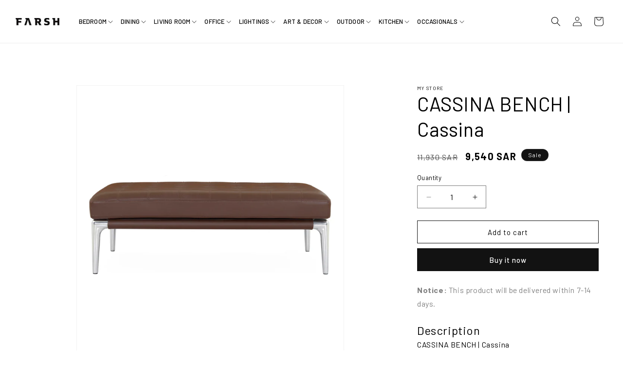

--- FILE ---
content_type: text/html; charset=utf-8
request_url: https://farsh.com.sa/products/cassina-bench-cassina
body_size: 47731
content:
<!doctype html>
<html class="js" lang="en">
  <head>
    <meta charset="utf-8">
    <meta http-equiv="X-UA-Compatible" content="IE=edge">
    <meta name="viewport" content="width=device-width,initial-scale=1">
    <meta name="theme-color" content="">
    <meta name="google-site-verification" content="r-P6Pt-EDl_VU7mdp_3Mbwkttxi9HGGHpW-HD-9eSAQ" />
    <link rel="canonical" href="https://farsh.com.sa/products/cassina-bench-cassina"><link rel="icon" type="image/png" href="//farsh.com.sa/cdn/shop/files/fav-icon_f7f5033b-7b41-4d62-8d0e-62ec33c1139b.png?crop=center&height=32&v=1727852003&width=32"><link rel="preconnect" href="https://fonts.shopifycdn.com" crossorigin><title>
      CASSINA BENCH | Cassina
 &ndash; Farsh</title>

    
      <meta name="description" content="CASSINA BENCH | Cassina">
    

    

<meta property="og:site_name" content="Farsh">
<meta property="og:url" content="https://farsh.com.sa/products/cassina-bench-cassina">
<meta property="og:title" content="CASSINA BENCH | Cassina">
<meta property="og:type" content="product">
<meta property="og:description" content="CASSINA BENCH | Cassina"><meta property="og:image" content="http://farsh.com.sa/cdn/shop/products/HMS016698-1-scaled.jpg?v=1708619624">
  <meta property="og:image:secure_url" content="https://farsh.com.sa/cdn/shop/products/HMS016698-1-scaled.jpg?v=1708619624">
  <meta property="og:image:width" content="2560">
  <meta property="og:image:height" content="2560"><meta property="og:price:amount" content="9,540">
  <meta property="og:price:currency" content="SAR"><meta name="twitter:card" content="summary_large_image">
<meta name="twitter:title" content="CASSINA BENCH | Cassina">
<meta name="twitter:description" content="CASSINA BENCH | Cassina">


    <script src="//farsh.com.sa/cdn/shop/t/26/assets/constants.js?v=58251544750838685771767250392" defer="defer"></script>
    <script src="//farsh.com.sa/cdn/shop/t/26/assets/pubsub.js?v=158357773527763999511767250400" defer="defer"></script>
    <script src="//farsh.com.sa/cdn/shop/t/26/assets/global.js?v=37284204640041572741767250394" defer="defer"></script>
    <script src="//farsh.com.sa/cdn/shop/t/26/assets/details-disclosure.js?v=13653116266235556501767250393" defer="defer"></script>
    <script src="//farsh.com.sa/cdn/shop/t/26/assets/details-modal.js?v=25581673532751508451767250393" defer="defer"></script>
    <script src="//farsh.com.sa/cdn/shop/t/26/assets/search-form.js?v=133129549252120666541767250403" defer="defer"></script><script src="//farsh.com.sa/cdn/shop/t/26/assets/animations.js?v=88693664871331136111767250374" defer="defer"></script><script>window.performance && window.performance.mark && window.performance.mark('shopify.content_for_header.start');</script><meta id="shopify-digital-wallet" name="shopify-digital-wallet" content="/69023105267/digital_wallets/dialog">
<link rel="alternate" hreflang="x-default" href="https://farsh.com.sa/products/cassina-bench-cassina">
<link rel="alternate" hreflang="en" href="https://farsh.com.sa/products/cassina-bench-cassina">
<link rel="alternate" hreflang="ar" href="https://farsh.com.sa/ar/products/cassina-bench-cassina">
<link rel="alternate" type="application/json+oembed" href="https://farsh.com.sa/products/cassina-bench-cassina.oembed">
<script async="async" src="/checkouts/internal/preloads.js?locale=en-SA"></script>
<script id="shopify-features" type="application/json">{"accessToken":"1bcf323f4293abd3add1eecc0325f8dd","betas":["rich-media-storefront-analytics"],"domain":"farsh.com.sa","predictiveSearch":true,"shopId":69023105267,"locale":"en"}</script>
<script>var Shopify = Shopify || {};
Shopify.shop = "718b6f-ef.myshopify.com";
Shopify.locale = "en";
Shopify.currency = {"active":"SAR","rate":"1.0"};
Shopify.country = "SA";
Shopify.theme = {"name":"Copy of Dawn","id":157773627635,"schema_name":"Dawn","schema_version":"13.0.1","theme_store_id":887,"role":"main"};
Shopify.theme.handle = "null";
Shopify.theme.style = {"id":null,"handle":null};
Shopify.cdnHost = "farsh.com.sa/cdn";
Shopify.routes = Shopify.routes || {};
Shopify.routes.root = "/";</script>
<script type="module">!function(o){(o.Shopify=o.Shopify||{}).modules=!0}(window);</script>
<script>!function(o){function n(){var o=[];function n(){o.push(Array.prototype.slice.apply(arguments))}return n.q=o,n}var t=o.Shopify=o.Shopify||{};t.loadFeatures=n(),t.autoloadFeatures=n()}(window);</script>
<script id="shop-js-analytics" type="application/json">{"pageType":"product"}</script>
<script defer="defer" async type="module" src="//farsh.com.sa/cdn/shopifycloud/shop-js/modules/v2/client.init-shop-cart-sync_C5BV16lS.en.esm.js"></script>
<script defer="defer" async type="module" src="//farsh.com.sa/cdn/shopifycloud/shop-js/modules/v2/chunk.common_CygWptCX.esm.js"></script>
<script type="module">
  await import("//farsh.com.sa/cdn/shopifycloud/shop-js/modules/v2/client.init-shop-cart-sync_C5BV16lS.en.esm.js");
await import("//farsh.com.sa/cdn/shopifycloud/shop-js/modules/v2/chunk.common_CygWptCX.esm.js");

  window.Shopify.SignInWithShop?.initShopCartSync?.({"fedCMEnabled":true,"windoidEnabled":true});

</script>
<script>(function() {
  var isLoaded = false;
  function asyncLoad() {
    if (isLoaded) return;
    isLoaded = true;
    var urls = ["https:\/\/cdn.shopify.com\/s\/files\/1\/0597\/3783\/3627\/files\/tpsectioninstall.min.js?v=1725963050\u0026t=tapita-section-script-tags\u0026shop=718b6f-ef.myshopify.com"];
    for (var i = 0; i < urls.length; i++) {
      var s = document.createElement('script');
      s.type = 'text/javascript';
      s.async = true;
      s.src = urls[i];
      var x = document.getElementsByTagName('script')[0];
      x.parentNode.insertBefore(s, x);
    }
  };
  if(window.attachEvent) {
    window.attachEvent('onload', asyncLoad);
  } else {
    window.addEventListener('load', asyncLoad, false);
  }
})();</script>
<script id="__st">var __st={"a":69023105267,"offset":10800,"reqid":"a1ee5778-dd5f-4eb5-b0a7-ed19cc6efc78-1768601730","pageurl":"farsh.com.sa\/products\/cassina-bench-cassina","u":"639ef479fd3b","p":"product","rtyp":"product","rid":8416510542067};</script>
<script>window.ShopifyPaypalV4VisibilityTracking = true;</script>
<script id="captcha-bootstrap">!function(){'use strict';const t='contact',e='account',n='new_comment',o=[[t,t],['blogs',n],['comments',n],[t,'customer']],c=[[e,'customer_login'],[e,'guest_login'],[e,'recover_customer_password'],[e,'create_customer']],r=t=>t.map((([t,e])=>`form[action*='/${t}']:not([data-nocaptcha='true']) input[name='form_type'][value='${e}']`)).join(','),a=t=>()=>t?[...document.querySelectorAll(t)].map((t=>t.form)):[];function s(){const t=[...o],e=r(t);return a(e)}const i='password',u='form_key',d=['recaptcha-v3-token','g-recaptcha-response','h-captcha-response',i],f=()=>{try{return window.sessionStorage}catch{return}},m='__shopify_v',_=t=>t.elements[u];function p(t,e,n=!1){try{const o=window.sessionStorage,c=JSON.parse(o.getItem(e)),{data:r}=function(t){const{data:e,action:n}=t;return t[m]||n?{data:e,action:n}:{data:t,action:n}}(c);for(const[e,n]of Object.entries(r))t.elements[e]&&(t.elements[e].value=n);n&&o.removeItem(e)}catch(o){console.error('form repopulation failed',{error:o})}}const l='form_type',E='cptcha';function T(t){t.dataset[E]=!0}const w=window,h=w.document,L='Shopify',v='ce_forms',y='captcha';let A=!1;((t,e)=>{const n=(g='f06e6c50-85a8-45c8-87d0-21a2b65856fe',I='https://cdn.shopify.com/shopifycloud/storefront-forms-hcaptcha/ce_storefront_forms_captcha_hcaptcha.v1.5.2.iife.js',D={infoText:'Protected by hCaptcha',privacyText:'Privacy',termsText:'Terms'},(t,e,n)=>{const o=w[L][v],c=o.bindForm;if(c)return c(t,g,e,D).then(n);var r;o.q.push([[t,g,e,D],n]),r=I,A||(h.body.append(Object.assign(h.createElement('script'),{id:'captcha-provider',async:!0,src:r})),A=!0)});var g,I,D;w[L]=w[L]||{},w[L][v]=w[L][v]||{},w[L][v].q=[],w[L][y]=w[L][y]||{},w[L][y].protect=function(t,e){n(t,void 0,e),T(t)},Object.freeze(w[L][y]),function(t,e,n,w,h,L){const[v,y,A,g]=function(t,e,n){const i=e?o:[],u=t?c:[],d=[...i,...u],f=r(d),m=r(i),_=r(d.filter((([t,e])=>n.includes(e))));return[a(f),a(m),a(_),s()]}(w,h,L),I=t=>{const e=t.target;return e instanceof HTMLFormElement?e:e&&e.form},D=t=>v().includes(t);t.addEventListener('submit',(t=>{const e=I(t);if(!e)return;const n=D(e)&&!e.dataset.hcaptchaBound&&!e.dataset.recaptchaBound,o=_(e),c=g().includes(e)&&(!o||!o.value);(n||c)&&t.preventDefault(),c&&!n&&(function(t){try{if(!f())return;!function(t){const e=f();if(!e)return;const n=_(t);if(!n)return;const o=n.value;o&&e.removeItem(o)}(t);const e=Array.from(Array(32),(()=>Math.random().toString(36)[2])).join('');!function(t,e){_(t)||t.append(Object.assign(document.createElement('input'),{type:'hidden',name:u})),t.elements[u].value=e}(t,e),function(t,e){const n=f();if(!n)return;const o=[...t.querySelectorAll(`input[type='${i}']`)].map((({name:t})=>t)),c=[...d,...o],r={};for(const[a,s]of new FormData(t).entries())c.includes(a)||(r[a]=s);n.setItem(e,JSON.stringify({[m]:1,action:t.action,data:r}))}(t,e)}catch(e){console.error('failed to persist form',e)}}(e),e.submit())}));const S=(t,e)=>{t&&!t.dataset[E]&&(n(t,e.some((e=>e===t))),T(t))};for(const o of['focusin','change'])t.addEventListener(o,(t=>{const e=I(t);D(e)&&S(e,y())}));const B=e.get('form_key'),M=e.get(l),P=B&&M;t.addEventListener('DOMContentLoaded',(()=>{const t=y();if(P)for(const e of t)e.elements[l].value===M&&p(e,B);[...new Set([...A(),...v().filter((t=>'true'===t.dataset.shopifyCaptcha))])].forEach((e=>S(e,t)))}))}(h,new URLSearchParams(w.location.search),n,t,e,['guest_login'])})(!0,!0)}();</script>
<script integrity="sha256-4kQ18oKyAcykRKYeNunJcIwy7WH5gtpwJnB7kiuLZ1E=" data-source-attribution="shopify.loadfeatures" defer="defer" src="//farsh.com.sa/cdn/shopifycloud/storefront/assets/storefront/load_feature-a0a9edcb.js" crossorigin="anonymous"></script>
<script data-source-attribution="shopify.dynamic_checkout.dynamic.init">var Shopify=Shopify||{};Shopify.PaymentButton=Shopify.PaymentButton||{isStorefrontPortableWallets:!0,init:function(){window.Shopify.PaymentButton.init=function(){};var t=document.createElement("script");t.src="https://farsh.com.sa/cdn/shopifycloud/portable-wallets/latest/portable-wallets.en.js",t.type="module",document.head.appendChild(t)}};
</script>
<script data-source-attribution="shopify.dynamic_checkout.buyer_consent">
  function portableWalletsHideBuyerConsent(e){var t=document.getElementById("shopify-buyer-consent"),n=document.getElementById("shopify-subscription-policy-button");t&&n&&(t.classList.add("hidden"),t.setAttribute("aria-hidden","true"),n.removeEventListener("click",e))}function portableWalletsShowBuyerConsent(e){var t=document.getElementById("shopify-buyer-consent"),n=document.getElementById("shopify-subscription-policy-button");t&&n&&(t.classList.remove("hidden"),t.removeAttribute("aria-hidden"),n.addEventListener("click",e))}window.Shopify?.PaymentButton&&(window.Shopify.PaymentButton.hideBuyerConsent=portableWalletsHideBuyerConsent,window.Shopify.PaymentButton.showBuyerConsent=portableWalletsShowBuyerConsent);
</script>
<script>
  function portableWalletsCleanup(e){e&&e.src&&console.error("Failed to load portable wallets script "+e.src);var t=document.querySelectorAll("shopify-accelerated-checkout .shopify-payment-button__skeleton, shopify-accelerated-checkout-cart .wallet-cart-button__skeleton"),e=document.getElementById("shopify-buyer-consent");for(let e=0;e<t.length;e++)t[e].remove();e&&e.remove()}function portableWalletsNotLoadedAsModule(e){e instanceof ErrorEvent&&"string"==typeof e.message&&e.message.includes("import.meta")&&"string"==typeof e.filename&&e.filename.includes("portable-wallets")&&(window.removeEventListener("error",portableWalletsNotLoadedAsModule),window.Shopify.PaymentButton.failedToLoad=e,"loading"===document.readyState?document.addEventListener("DOMContentLoaded",window.Shopify.PaymentButton.init):window.Shopify.PaymentButton.init())}window.addEventListener("error",portableWalletsNotLoadedAsModule);
</script>

<script type="module" src="https://farsh.com.sa/cdn/shopifycloud/portable-wallets/latest/portable-wallets.en.js" onError="portableWalletsCleanup(this)" crossorigin="anonymous"></script>
<script nomodule>
  document.addEventListener("DOMContentLoaded", portableWalletsCleanup);
</script>

<link id="shopify-accelerated-checkout-styles" rel="stylesheet" media="screen" href="https://farsh.com.sa/cdn/shopifycloud/portable-wallets/latest/accelerated-checkout-backwards-compat.css" crossorigin="anonymous">
<style id="shopify-accelerated-checkout-cart">
        #shopify-buyer-consent {
  margin-top: 1em;
  display: inline-block;
  width: 100%;
}

#shopify-buyer-consent.hidden {
  display: none;
}

#shopify-subscription-policy-button {
  background: none;
  border: none;
  padding: 0;
  text-decoration: underline;
  font-size: inherit;
  cursor: pointer;
}

#shopify-subscription-policy-button::before {
  box-shadow: none;
}

      </style>
<script id="sections-script" data-sections="header" defer="defer" src="//farsh.com.sa/cdn/shop/t/26/compiled_assets/scripts.js?1750"></script>
<script>window.performance && window.performance.mark && window.performance.mark('shopify.content_for_header.end');</script>


    <style data-shopify>
      @font-face {
  font-family: Assistant;
  font-weight: 400;
  font-style: normal;
  font-display: swap;
  src: url("//farsh.com.sa/cdn/fonts/assistant/assistant_n4.9120912a469cad1cc292572851508ca49d12e768.woff2") format("woff2"),
       url("//farsh.com.sa/cdn/fonts/assistant/assistant_n4.6e9875ce64e0fefcd3f4446b7ec9036b3ddd2985.woff") format("woff");
}

      @font-face {
  font-family: Assistant;
  font-weight: 700;
  font-style: normal;
  font-display: swap;
  src: url("//farsh.com.sa/cdn/fonts/assistant/assistant_n7.bf44452348ec8b8efa3aa3068825305886b1c83c.woff2") format("woff2"),
       url("//farsh.com.sa/cdn/fonts/assistant/assistant_n7.0c887fee83f6b3bda822f1150b912c72da0f7b64.woff") format("woff");
}

      
      
      @font-face {
  font-family: Assistant;
  font-weight: 400;
  font-style: normal;
  font-display: swap;
  src: url("//farsh.com.sa/cdn/fonts/assistant/assistant_n4.9120912a469cad1cc292572851508ca49d12e768.woff2") format("woff2"),
       url("//farsh.com.sa/cdn/fonts/assistant/assistant_n4.6e9875ce64e0fefcd3f4446b7ec9036b3ddd2985.woff") format("woff");
}


      
        :root,
        .color-scheme-1 {
          --color-background: 255,255,255;
        
          --gradient-background: #ffffff;
        

        

        --color-foreground: 18,18,18;
        --color-background-contrast: 191,191,191;
        --color-shadow: 18,18,18;
        --color-button: 18,18,18;
        --color-button-text: 255,255,255;
        --color-secondary-button: 255,255,255;
        --color-secondary-button-text: 18,18,18;
        --color-link: 18,18,18;
        --color-badge-foreground: 18,18,18;
        --color-badge-background: 255,255,255;
        --color-badge-border: 18,18,18;
        --payment-terms-background-color: rgb(255 255 255);
      }
      
        
        .color-scheme-2 {
          --color-background: 243,243,243;
        
          --gradient-background: #f3f3f3;
        

        

        --color-foreground: 18,18,18;
        --color-background-contrast: 179,179,179;
        --color-shadow: 18,18,18;
        --color-button: 18,18,18;
        --color-button-text: 243,243,243;
        --color-secondary-button: 243,243,243;
        --color-secondary-button-text: 18,18,18;
        --color-link: 18,18,18;
        --color-badge-foreground: 18,18,18;
        --color-badge-background: 243,243,243;
        --color-badge-border: 18,18,18;
        --payment-terms-background-color: rgb(243 243 243);
      }
      
        
        .color-scheme-3 {
          --color-background: 36,40,51;
        
          --gradient-background: #242833;
        

        

        --color-foreground: 255,255,255;
        --color-background-contrast: 47,52,66;
        --color-shadow: 18,18,18;
        --color-button: 255,255,255;
        --color-button-text: 0,0,0;
        --color-secondary-button: 36,40,51;
        --color-secondary-button-text: 255,255,255;
        --color-link: 255,255,255;
        --color-badge-foreground: 255,255,255;
        --color-badge-background: 36,40,51;
        --color-badge-border: 255,255,255;
        --payment-terms-background-color: rgb(36 40 51);
      }
      
        
        .color-scheme-4 {
          --color-background: 18,18,18;
        
          --gradient-background: #121212;
        

        

        --color-foreground: 255,255,255;
        --color-background-contrast: 146,146,146;
        --color-shadow: 18,18,18;
        --color-button: 255,255,255;
        --color-button-text: 18,18,18;
        --color-secondary-button: 18,18,18;
        --color-secondary-button-text: 255,255,255;
        --color-link: 255,255,255;
        --color-badge-foreground: 255,255,255;
        --color-badge-background: 18,18,18;
        --color-badge-border: 255,255,255;
        --payment-terms-background-color: rgb(18 18 18);
      }
      
        
        .color-scheme-5 {
          --color-background: 51,79,180;
        
          --gradient-background: #334fb4;
        

        

        --color-foreground: 255,255,255;
        --color-background-contrast: 23,35,81;
        --color-shadow: 18,18,18;
        --color-button: 255,255,255;
        --color-button-text: 51,79,180;
        --color-secondary-button: 51,79,180;
        --color-secondary-button-text: 255,255,255;
        --color-link: 255,255,255;
        --color-badge-foreground: 255,255,255;
        --color-badge-background: 51,79,180;
        --color-badge-border: 255,255,255;
        --payment-terms-background-color: rgb(51 79 180);
      }
      

      body, .color-scheme-1, .color-scheme-2, .color-scheme-3, .color-scheme-4, .color-scheme-5 {
        color: rgba(var(--color-foreground), 0.75);
        background-color: rgb(var(--color-background));
      }

      :root {
        --font-body-family: Assistant, sans-serif;
        --font-body-style: normal;
        --font-body-weight: 400;
        --font-body-weight-bold: 700;

        --font-heading-family: Assistant, sans-serif;
        --font-heading-style: normal;
        --font-heading-weight: 400;

        --font-body-scale: 1.0;
        --font-heading-scale: 1.0;

        --media-padding: px;
        --media-border-opacity: 0.05;
        --media-border-width: 1px;
        --media-radius: 0px;
        --media-shadow-opacity: 0.0;
        --media-shadow-horizontal-offset: 0px;
        --media-shadow-vertical-offset: 4px;
        --media-shadow-blur-radius: 5px;
        --media-shadow-visible: 0;

        --page-width: 140rem;
        --page-width-margin: 0rem;

        --product-card-image-padding: 0.0rem;
        --product-card-corner-radius: 0.0rem;
        --product-card-text-alignment: left;
        --product-card-border-width: 0.0rem;
        --product-card-border-opacity: 0.1;
        --product-card-shadow-opacity: 0.0;
        --product-card-shadow-visible: 0;
        --product-card-shadow-horizontal-offset: 0.0rem;
        --product-card-shadow-vertical-offset: 0.4rem;
        --product-card-shadow-blur-radius: 0.5rem;

        --collection-card-image-padding: 0.0rem;
        --collection-card-corner-radius: 0.0rem;
        --collection-card-text-alignment: left;
        --collection-card-border-width: 0.0rem;
        --collection-card-border-opacity: 0.1;
        --collection-card-shadow-opacity: 0.0;
        --collection-card-shadow-visible: 0;
        --collection-card-shadow-horizontal-offset: 0.0rem;
        --collection-card-shadow-vertical-offset: 0.4rem;
        --collection-card-shadow-blur-radius: 0.5rem;

        --blog-card-image-padding: 0.0rem;
        --blog-card-corner-radius: 0.0rem;
        --blog-card-text-alignment: left;
        --blog-card-border-width: 0.0rem;
        --blog-card-border-opacity: 0.1;
        --blog-card-shadow-opacity: 0.0;
        --blog-card-shadow-visible: 0;
        --blog-card-shadow-horizontal-offset: 0.0rem;
        --blog-card-shadow-vertical-offset: 0.4rem;
        --blog-card-shadow-blur-radius: 0.5rem;

        --badge-corner-radius: 4.0rem;

        --popup-border-width: 1px;
        --popup-border-opacity: 0.1;
        --popup-corner-radius: 0px;
        --popup-shadow-opacity: 0.05;
        --popup-shadow-horizontal-offset: 0px;
        --popup-shadow-vertical-offset: 4px;
        --popup-shadow-blur-radius: 5px;

        --drawer-border-width: 1px;
        --drawer-border-opacity: 0.1;
        --drawer-shadow-opacity: 0.0;
        --drawer-shadow-horizontal-offset: 0px;
        --drawer-shadow-vertical-offset: 4px;
        --drawer-shadow-blur-radius: 5px;

        --spacing-sections-desktop: 0px;
        --spacing-sections-mobile: 0px;

        --grid-desktop-vertical-spacing: 8px;
        --grid-desktop-horizontal-spacing: 8px;
        --grid-mobile-vertical-spacing: 4px;
        --grid-mobile-horizontal-spacing: 4px;

        --text-boxes-border-opacity: 0.1;
        --text-boxes-border-width: 0px;
        --text-boxes-radius: 0px;
        --text-boxes-shadow-opacity: 0.0;
        --text-boxes-shadow-visible: 0;
        --text-boxes-shadow-horizontal-offset: 0px;
        --text-boxes-shadow-vertical-offset: 4px;
        --text-boxes-shadow-blur-radius: 5px;

        --buttons-radius: 0px;
        --buttons-radius-outset: 0px;
        --buttons-border-width: 1px;
        --buttons-border-opacity: 1.0;
        --buttons-shadow-opacity: 0.0;
        --buttons-shadow-visible: 0;
        --buttons-shadow-horizontal-offset: 0px;
        --buttons-shadow-vertical-offset: 4px;
        --buttons-shadow-blur-radius: 5px;
        --buttons-border-offset: 0px;

        --inputs-radius: 0px;
        --inputs-border-width: 1px;
        --inputs-border-opacity: 0.55;
        --inputs-shadow-opacity: 0.0;
        --inputs-shadow-horizontal-offset: 0px;
        --inputs-margin-offset: 0px;
        --inputs-shadow-vertical-offset: 4px;
        --inputs-shadow-blur-radius: 5px;
        --inputs-radius-outset: 0px;

        --variant-pills-radius: 40px;
        --variant-pills-border-width: 1px;
        --variant-pills-border-opacity: 0.55;
        --variant-pills-shadow-opacity: 0.0;
        --variant-pills-shadow-horizontal-offset: 0px;
        --variant-pills-shadow-vertical-offset: 4px;
        --variant-pills-shadow-blur-radius: 5px;
      }

      *,
      *::before,
      *::after {
        box-sizing: inherit;
      }

      html {
        box-sizing: border-box;
        font-size: calc(var(--font-body-scale) * 62.5%);
        height: 100%;
      }

      body {
        display: grid;
        grid-template-rows: auto auto 1fr auto;
        grid-template-columns: 100%;
        min-height: 100%;
        margin: 0;
        font-size: 1.5rem;
        letter-spacing: 0.06rem;
        line-height: calc(1 + 0.8 / var(--font-body-scale));
        font-family: var(--font-body-family);
        font-style: var(--font-body-style);
        font-weight: var(--font-body-weight);
      }

      @media screen and (min-width: 750px) {
        body {
          font-size: 1.6rem;
        }
      }
    </style>

    <link href="//farsh.com.sa/cdn/shop/t/26/assets/base.css?v=25847553414371705001767250374" rel="stylesheet" type="text/css" media="all" />
    <link rel="stylesheet" href="//farsh.com.sa/cdn/shop/t/26/assets/component-cart-items.css?v=136978088507021421401767250378" media="print" onload="this.media='all'"><link href="//farsh.com.sa/cdn/shop/t/26/assets/component-cart-drawer.css?v=67327691417103202711767250377" rel="stylesheet" type="text/css" media="all" />
      <link href="//farsh.com.sa/cdn/shop/t/26/assets/component-cart.css?v=181291337967238571831767250379" rel="stylesheet" type="text/css" media="all" />
      <link href="//farsh.com.sa/cdn/shop/t/26/assets/component-totals.css?v=15906652033866631521767250390" rel="stylesheet" type="text/css" media="all" />
      <link href="//farsh.com.sa/cdn/shop/t/26/assets/component-price.css?v=70172745017360139101767250387" rel="stylesheet" type="text/css" media="all" />
      <link href="//farsh.com.sa/cdn/shop/t/26/assets/component-discounts.css?v=152760482443307489271767250380" rel="stylesheet" type="text/css" media="all" />

      <link rel="preload" as="font" href="//farsh.com.sa/cdn/fonts/assistant/assistant_n4.9120912a469cad1cc292572851508ca49d12e768.woff2" type="font/woff2" crossorigin>
      

      <link rel="preload" as="font" href="//farsh.com.sa/cdn/fonts/assistant/assistant_n4.9120912a469cad1cc292572851508ca49d12e768.woff2" type="font/woff2" crossorigin>
      
<link href="//farsh.com.sa/cdn/shop/t/26/assets/component-localization-form.css?v=124545717069420038221767250383" rel="stylesheet" type="text/css" media="all" />
      <script src="//farsh.com.sa/cdn/shop/t/26/assets/localization-form.js?v=169565320306168926741767250394" defer="defer"></script><link
        rel="stylesheet"
        href="//farsh.com.sa/cdn/shop/t/26/assets/component-predictive-search.css?v=118923337488134913561767250386"
        media="print"
        onload="this.media='all'"
      ><script>
      if (Shopify.designMode) {
        document.documentElement.classList.add('shopify-design-mode');
      }
    </script>

     <link rel="stylesheet" type="text/css" href="//cdn.jsdelivr.net/npm/slick-carousel@1.8.1/slick/slick.css"/>

    <link
      href="https://fonts.googleapis.com/css2?family=Barlow:ital,wght@0,100;0,200;0,300;0,400;0,500;0,600;0,700;0,800;0,900;1,100;1,200;1,300;1,400;1,500;1,600;1,700;1,800;1,900&display=swap"
      rel="stylesheet"
    >
    <link href="https://fonts.googleapis.com/css2?family=Poppins:ital,wght@0,100;0,200;0,300;0,400;0,500;0,600;0,700;0,800;0,900;1,100;1,200;1,300;1,400;1,500;1,600;1,700;1,800;1,900&display=swap" rel="stylesheet">

    <style>
  
      h1, h2, h3, h4, h5, h6, p, a, span, li, div, button, input {
        font-family: 'Barlow' !important;
        color: black;
      }
      .product__description p, .m-0 {
        margin: 0;
      }
      .d-flex {
        display: flex;
      }
      .w-100 {
        width: 100%;
      }
      .p-0 {
        padding: 0;
      }
      .flex-wrap {
        flex-wrap: wrap;
      }
      .justify-space-between {
        justify-content: space-between;
      }
      .text-center {
        text-align: center;
      }
      .text-left {
        text-align: left;
      }
      header .mega-menu[open] .mega-menu__content {
        transform: translateY(-2rem);
        z-index: 1;
      }
      span.price-item.price-item--sale.price-item--last, .card__content .price span.price-item.price-item--regular {
        color: black;
        font-weight: 700;
        font-size: 20px;
      }
      .about_content.content {
        padding: 0 40px;
      }
      .about_content.content h2 {
        font-weight: 700;
      }
      .contact .col, .about-us .image_row > .image {
        flex: 1 0 48%;
        max-width: 48%;
      }
      .contact .box {
        padding: 45px;
        background: #110E0E;
        border-radius: 5px;
        color: #fff;
        margin: 5px -8px 5px 0;
        height: 98%;
        width: 90%;
        float: right;
        box-sizing: border-box;
      }
      .contact .box * {
        color: white;
      }
      .contact .box h4 {
        margin: 0 0 10px;
        font-weight: 700;
        font-size: 32px;
        line-height: 42px;
        text-transform: uppercase;
      }
      .contact .list li {
        margin: 0 0 20px;
        display: flex;
        align-items: center;
      }
      .contact .box ul {
        padding: 0;
        list-style: none;
      }
      .contact .list .ico {
        margin-right: 10px;
      }
      .contact .list li svg {
        margin-right: 15px;
      }
      .contact .list li a {
        font-size: 18px;
        text-decoration: none;
      }
      .contact input, .contact textarea {
        color: #ABABAB;
        border-bottom: 1px solid #ABABAB;
        box-shadow: none;
        outline: none;
      }
      .contact form .field::after, .template-product product-form {
        display: none;
      }
      .contact .field__input:focus {
        box-shadow: none;
      }
      .terms-conditions h3, .shipping-policy h3, .privacy-policy h3, .refund-returns-policy h3 {
        font-weight: 800;
      }
      ul.mega-menu__list {
        display: flex;
        flex-wrap: wrap;
      }
      ul.mega-menu__list > li {
        max-width: 21%;
        flex: 1 0 25%;
      }
      ul.mega-menu__list li a.mega-menu__link--level-2 {
        font-size: 20px;
        line-height: 34px;
        letter-spacing: 0em;
        text-align: left;
        color: black;
        font-weight: 700 !important;
      }
      ul.mega-menu__list li a.mega-menu__link--level-2 + ul a {
        font-size: 18px;
        font-weight: 400;
        line-height: 36px;
        letter-spacing: 0em;
        text-align: left;
        text-transform: capitalize;
        color: black;
        padding: 0;
        text-decoration: none;
      }
      .farsh-product-popup {
        position: fixed;
        z-index: 9;
        background: #00000059;
        width: 100%;
        height: 100%;
        top: 0;
        bottom: 0;
      }
      .farsh-product-popup .farsh-product-popup-wrapper {
        font-size: 25px;
        margin: auto;
        position: absolute;
        left: 0;
        right: 0;
        top: 0;
        bottom: 0;
        max-width: max-content;
        height: max-content;
        background: white;
        color: black;
        padding: 10px;
        border: 2px solid;
      }
      .farsh-product-popup .farsh-product-popup-wrapper p {
        margin: 0;
      }
      .farsh-close-popup {
        color: white;
        font-weight: 800;
        text-decoration: none;
        font-family: 'Poppins' !important;
        position: absolute;
        right: -10px;
        top: -10px;
        background-color: black;
        border-radius: 50%;
        font-size: 16px;
        width: 20px;
        height: 20px;
        display: flex;
        align-items: center;
        justify-content: center;
        line-height: 1;
      }
      .view-details-button {
        grid-row-start: 5;
        border: 1px solid;
        text-align: center;
        padding: 8px;
      }
      .drawer__footer .view-details-button {
        width: 100%;
      }
      .view-details-button a {
        width: 100%;
        display: block;
      }
      
      /* Removed by Matt C, Shopify Theme Support October 2 2024 
      .quick-add, .header__icon--cart {
        display: none !important;
      }
      */
      
      .view-details-button a {
        text-decoration: none;
      }
      .announcement-bar-section .utility-bar {
        background-color: black;
      }
      .announcement-bar-section span {
        color: white;
      }
      .cart-count-bubble > span {
        color: white;
        font-weight: 900;
      }
      .cart-notification__header + #cart-notification-product {
        flex-wrap: wrap;
      }
      .cart-notification-wrapper #cart-notification {
        padding: 10px 20px;
      }
      #cart-notification-product {
        padding: 4px 0;
        width: 100%;
      }
      #cart-notification .cart-notification__header {
        display: none;
      }
      .cart-notification-product .item-remove a {
        border: 2px solid;
        border-radius: 50%;
        width: 23px;
        height: 23px;
        display: flex;
        align-items: center;
        justify-content: center;
        font-weight: 700;
        text-decoration: none;
        font-family: 'Poppins' !important;
        line-height: 1;
        margin: 0;
        font-size: 14px;
      }
      .cart-notification__links > * {
        max-width: 48%;
        text-transform: uppercase;
        width: 100%;
      }
      .cart-notification__links > a {
        font-size: 10px;
        font-weight: 500;
        line-height: 40px;
        letter-spacing: 2px;
        text-align: left;
        background-color: black;
        color: white;
        padding: 0;
      }
      .cart-notification__links > form button {
        background-color: #C0C0C0;
        border: 0;
        text-transform: uppercase;
        font-size: 10px;
      }
      .cart-notification__links > form button::after {
        display: none;
      }
      header ul.list-menu li a, header ul.list-menu li span {
        font-size: 13px;
        font-weight: 500;
        line-height: 24px;
        letter-spacing: 0.2px;
        text-align: left;
        text-transform: uppercase;
        text-decoration: none;
      }
      header summary.list-menu__item {
        padding-right: 2.2rem;
      }
      header.header {
        padding-left: 0 !important;
        padding-right: 0 !important;
      }
      header nav ul li a {
        font-family: Barlow;
        font-size: 18px;
        font-weight: 500;
        line-height: 24px;
        letter-spacing: 2px;
        text-align: left;
      }
      sticky-header > header, footer > div {
        max-width: 1500px !important;
        margin: auto;
      }
      #shopify-section-template--17486681047283__slideshow_k7pT8K {
        padding: 0;
        margin-bottom: -50px;
      }
      slideshow-component > .slideshow__controls {
        position: absolute;
        left: 15%;
        bottom: 100px;
        border: 0;
      }
      slideshow-component > .slideshow__controls > button {
        display: none;
      }
      slideshow-component > .slideshow.banner > .slideshow__slide.grid__item {
        display: flex;
        flex-direction: row-reverse;
        flex-wrap: wrap;
      }
      slideshow-component > .slideshow.banner > .slideshow__slide.grid__item.flip-slide {
        flex-direction: row;
      }
      slideshow-component > .slideshow.banner > .slideshow__slide.grid__item h2.banner__heading {
        font-size: 55px;
        font-weight: 300;
        line-height: 60px;
        letter-spacing: 0em;
        text-align: left;
      }
      slideshow-component > .slideshow.banner > .slideshow__slide.grid__item .banner__text p {
        font-size: 20px;
        font-weight: 400;
        letter-spacing: 0em;
        text-align: left;
        color: black;
        margin-bottom: 20px;
      }
      slideshow-component > .slideshow.banner > .slideshow__slide.grid__item a.button {
        width: 177px;
      }
      slideshow-component > .slideshow.banner > .slideshow__slide.grid__item > .slideshow__media, slideshow-component > .slideshow.banner > .slideshow__slide.grid__item > .slideshow__media * {
        position: unset;
      }
      slideshow-component > .slideshow.banner > .slideshow__slide.grid__item > * {
        flex: 1 0 50%;
        max-width: 50%;
      }
      .slider-counter__link.slider-counter__link--dots .dot {
        background: black;
        width: 6px;
        height: 6px;
      }
      .slideshow__control-wrapper {
        align-items: center;
      }
      .slider-counter__link--active.slider-counter__link--dots {
        border: 2px solid;
        border-radius: 50%;
        padding: 0;
        width: 20px;
        height: 20px;
        display: flex;
        justify-content: center;
        align-items: center;
      }
      .farsh-collage.collage-area:not(.image-collage) {
        margin-top: -100px;
      }
      .collage-wrapper-inner {
        justify-content: center;
      }
      .farsh_icons_text .icons-with-text-wrapper-inner {
        display: flex;
        align-items: center;
        max-width: 1500px;
        margin: auto;
        padding: 50px 0;
      }
      .farsh_icons_text .icon_heading h3 {
        font-size: 20px;
        font-weight: 400;
        line-height: 24px;
        letter-spacing: 0em;
        text-align: center;
        margin: 35px 0 0 0;
      }
      .farsh_icons_text .icon_content p {
        font-size: 15px;
        font-weight: 400;
        line-height: 27px;
        letter-spacing: 0em;
        text-align: center;
        color: #868686;
      }
      .farsh_icons_text .icons-content-area {
        max-width: 420px;
        margin: auto;
      }
      .farsh-collage:not(.image-collage) .collection {
        position: relative;
        width: 100%;
        text-align: center;
        max-width: max-content;
        display: flex;
      }
      .farsh-collage:not(.image-collage) .collection.collection3 {
        background-color: #f0f0f0;
      }
      .farsh-collage:not(.image-collage) .collection.collection4 {
        background-color: #f5f5f5;
      }
      .farsh-collage:not(.image-collage) .collection .collection-content {
        position: absolute;
        top: 70px;
        left: 0px;
        text-align: left;
      }
      .farsh-collage:not(.image-collage) .col2 > .row:first-child .collection {
        max-width: 100%;
      }
      .farsh-collage:not(.image-collage) .col2 > .row:first-child .collection-content {
        left: 20px;
      }
      .farsh-collage:not(.image-collage) .col2 > .row:nth-child(2) .collection-content {
        top: 20px;
        left: 20px;
      }
      .farsh-collage:not(.image-collage) a.subheading {
        font-size: 13px;
        font-weight: 500;
        line-height: 23px;
        letter-spacing: 2px;
        text-align: left;
        color: black;
        text-decoration: none;
        text-transform: uppercase;
      }
      .farsh-collage:not(.image-collage) h3.collection-title {
        margin: 0;
      }
      .farsh-collage:not(.image-collage) h3.collection-title a {
        text-decoration: none;
        font-size: 30px;
        font-weight: 300;
        line-height: 48px;
        letter-spacing: 0em;
        text-align: left;
        text-transform: capitalize;
      }
      .farsh-collage:not(.image-collage) .col.col2 .row.d-flex {
        max-height: 400px;
      }
      .farsh-collage:not(.image-collage) .col.col2 .row:first-child {
        background-color: #e9e9e9;
        justify-content: center;
      }
      .farsh-collage:not(.image-collage) .col.col2 .row:nth-child(2) {
        justify-content: center;
      }
      .farsh-collage:not(.image-collage) .col2 .row.d-flex .collection-image-area, .farsh-collage:not(.image-collage) .col2 .row.d-flex img {
        height: 100%;
        margin-bottom: -20px;
      }
      .farsh-collage:not(.image-collage) .col1 {
        background-color: #f8f8f8;
        width: 100%;
        display: flex;
      }
      .farsh-collage:not(.image-collage) .col {
        max-width: 50%;
        justify-content: center;
      }
      .farsh-collage:not(.image-collage) .collection-image-area {
        max-width: 500px;
        margin: auto;
      }
      .farsh-collage:not(.image-collage) .collection-image-area img {
        width: 100%;
      }
      .collection__title h2.title, h2.blog__title {
        font-size: 24px;
        font-weight: 600;
        line-height: 24px;
        letter-spacing: 3px;
        text-align: center;
        text-transform: uppercase;
      }
      .collection .card__content h3 a.full-unstyled-link {
        font-size: 12px;
        font-weight: 400;
        line-height: 14px;
        letter-spacing: 1.5px;
        text-align: left;
        text-transform: uppercase;
        text-decoration: none;
        color: black;
      }
      .price__regular .price-item--regular {
        font-size: 16px;
        font-weight: 400;
        line-height: 16px;
        letter-spacing: 1.5px;
        text-align: left;
        color: #A0A0A0;
      }
      .quick-add__submit span {
        color: #585858;
        text-transform: capitalize;
      }
      .button.quick-add__submit:after {
        border: 1px solid #585858 !important;
        box-shadow: none !important;
        outline: none !important;
      }
      .collection li.grid__item {
        padding: 10px;
      }
      .section-collection-list > .gradient {
        background-color: #ECE5E0;
      }
      .section-collection-list .card--standard:hover img {
        transform: unset !important;
      }
      .section-collection-list .card--standard .card__inner {
        background: transparent;
      }
      .section-collection-list .card--standard .card__inner .card__media {
        border-radius: 50%;
      }
      .section-collection-list .card__heading a {
        text-align: center;
      }
      .section-collection-list .card__heading span {
        display: none;
      }
      .section-collection-list ul.collection-list li.collection-list__item {
        padding: 0 40px;
      }
      .title-wrapper-with-link {
        justify-content: center;
      }
      .collection-list-title {
        font-size: 24px;
        font-weight: 600;
        line-height: 24px;
        letter-spacing: 3px;
        text-align: center;
        text-transform: uppercase;
      }
      .blog__posts.articles-wrapper .article {
        padding: 9px;
      }
      .card__content .tag.post-tag {
        font-size: 12px;
        font-weight: 400;
        line-height: 22px;
        letter-spacing: 2px;
        text-align: center;
        color: #868686;
        text-transform: uppercase;
      }
      .article-card .card__heading {
        font-size: 22px;
        font-weight: 400;
        line-height: 22px;
        letter-spacing: 0em;
        text-align: center;
      }
      .article-card .card__content a {
        text-decoration: none !important;
      }
      .blog__posts .article-card .card__information {
        padding: 0 10px;
      }
      .article-card .card__content .read-more {
        max-width: max-content;
        margin: 15px auto 0 auto;
        border-bottom: 1px solid;
        font-size: 15px;
        font-weight: 400;
        line-height: 27px;
        letter-spacing: 0em;
        text-align: center;
      }
      .image-collage-heading h2 {
        font-size: 24px;
        font-weight: 600;
        line-height: 24px;
        letter-spacing: 3px;
        text-align: center;
        text-transform: uppercase;
        margin-bottom: 30px;
      }
      .farsh-collage.collage-area.image-collage .collection-image-area img {
        width: 100%;
        padding: 8px 10px;
        height: 100%;
      }
      .farsh-collage.image-collage .collection-image-area {
        max-width: 100%;
        margin: auto;
        height: 100%;
      }
      .reputon-testimonials-widget .reviews-holder--1wrGp.carousel-widget--3jWou .single-review--15jg7 .top-part--2mYmj .rating-part--27pKb {
        justify-content: left !important;
      }
      .reputon-testimonials-widget .reviews-holder--1wrGp.carousel-widget--3jWou .single-review--15jg7 {
        padding: 20px;
        border: 1px solid #eeeeee;
      }
      #shopify-section-template--17486681047283__custom_liquid_KPbY8t .reputon-testimonials-widget .reviews-holder--1wrGp.carousel-widget--3jWou .single-review--15jg7 .user-block--1Eoes {
        display: flex;
        align-items: center;
      }
      .reputon-testimonials-widget .reviews-holder--1wrGp .text-block--1DX6f.text-hidden--3Kgwa .text-holder--3kCvh:after, .reputon-testimonials-widget .reviews-holder--1wrGp.carousel-widget--3jWou .single-review--15jg7 .top-part--2mYmj:after, #shopify-section-template--17486681047283__custom_liquid_KPbY8t .reputon-testimonials-widget .reviews-holder--1wrGp.carousel-widget--3jWou .single-review--15jg7 .company-logo--1E1SO, .reviews-footer--b0D19, .reputon-testimonials-widget .reviews-holder--1wrGp.carousel-widget--3jWou .single-review--15jg7 .user-block--1Eoes .vacation--3cNLt {
        display: none !important;
      }
      .reputon-testimonials-widget .reviews-holder--1wrGp a.name--246PQ, .reputon-testimonials-widget .reviews-holder--1wrGp.carousel-widget--3jWou .single-review--15jg7 .user-block--1Eoes .image--Am-Nj {
        font-size: 16px;
        font-weight: 400;
        line-height: 19px;
        letter-spacing: 0em;
        text-align: left;
        text-decoration: none !important;
        pointer-events: none;
      }
      .reputon-testimonials-widget .reviews-holder--1wrGp.carousel-widget--3jWou .single-review--15jg7 .top-part--2mYmj {
        min-height: unset !important;
      }
      .reputon-testimonials-widget .reviews-holder--1wrGp.carousel-widget--3jWou .single-review--15jg7 .top-part--2mYmj .holder--2aqi9 {
        background-color: transparent !important;
      }
      .reputon-testimonials-widget .reviews-holder--1wrGp .text-block--1DX6f .text-holder--3kCvh {
        position: unset;
        font-family: Barlow;
        font-size: 16px;
        font-weight: 400;
        line-height: 29px;
        letter-spacing: 0em;
        text-align: left;
      }
      .reputon-testimonials-widget .reviews-holder--1wrGp.carousel-widget--3jWou .single-review--15jg7 .top-part--2mYmj .holder--2aqi9 {
        padding: 0 !important;
      }
      .testimonials.image-collage-heading h2 {
        text-transform: unset;
        margin-bottom: 20px;
      }
      .farsh-newsletter > .container {
        flex-wrap: wrap;
      }
      .farsh-newsletter > .container > .col {
        flex: 1 0 50%;
        max-width: 50%;
        display: flex;
        align-items: center;
        justify-content: center;
      }
      .farsh-newsletter img {
        width: 100%;
      }
      .farsh-newsletter .content_area {
        max-width: 460px;
        width: 100%;
      }
      .farsh-newsletter .content_area button.newsletter-form__button {
        padding: 0 65px;
        background-color: black;
        color: white;
        font-size: 12px;
        font-weight: 500;
        line-height: 48px;
        letter-spacing: 2px;
        text-align: center;
      }
      .farsh-newsletter .newsletter-form, .farsh-newsletter .newsletter-form__field-wrapper {
        max-width: unset;
      }
      .farsh-newsletter input[type="email"] {
        padding: 0 10px;
        box-shadow: none;
      }
      .farsh-newsletter .newsletter-form__field-wrapper .field::after {
        display: none;
      }
      .farsh-newsletter .heading h3 {
        font-size: 30px;
        font-weight: 400;
        line-height: 30px;
        letter-spacing: 0em;
        text-align: left;
        margin: 10px 0 25px 0;
      }
      .farsh-newsletter .subheading p {
        font-size: 15px;
        font-weight: 400;
        line-height: 27px;
        letter-spacing: 0em;
        text-align: left;
        color: #868686;
        margin: 0;
      }
      #shopify-section-template--17486681047283__icons_text_3GGywD .farsh_icons_text .icon_heading h3 {
        margin-top: 15px;
      }
      #shopify-section-template--17486681047283__icons_text_3GGywD .farsh_icons_text .icons-content-area {
        padding: 30px;
        border: 1px solid #E4E4E4;
        min-width: 330px;
        margin: 0 12px;
      }
      #shopify-section-template--17486681047283__icons_text_3GGywD .farsh_icons_text .icons-content-area .icon_img {
        min-height: 56px;
        display: flex;
        justify-content: center;
        align-items: center;
      }
      /* .shopify-section.section {
        padding: 50px 0;
      } */
      footer > .page-width {
        padding: 0;
      }
      footer.footer .footer-block__heading {
        font-size: 14px;
        font-weight: 400;
        line-height: 14px;
        letter-spacing: 2px;
        text-align: left;
        color: #FFFFFF;
        text-transform: uppercase;
      }
      .footer-block__details-content p, footer .footer-block--menu ul li a, .copyright__content, .newsletter-form__message {
        color: #868686;
      }
      .footer-block__details-content .phone, .footer-block__details-content .email {
        display: flex;
        align-items: center;
      }
      .footer-block__details-content .phone svg, .footer-block__details-content .email svg {
        margin-right: 10px;
      }
      .footer-block__details-content .phone a, .footer-block__details-content .email a {
        text-decoration: none;
        color: #868686 !important;
      }
      footer .footer-block--menu ul li a {
        color: #868686 !important;
        text-decoration: none;
        font-size: 15px !important;
        font-weight: 400;
        line-height: 27px;
        letter-spacing: 0em;
        text-align: left;
      }
      footer .footer-block--newsletter {
        align-items: flex-start;
        margin-top: 0;
      }
      footer .footer__blocks-wrapper {
        flex-wrap: wrap;
      }
      footer .footer__blocks-wrapper > .footer-block {
        flex: 1 0 25%;
        max-width: 24%;
        margin: 0 auto;
      }
      .footer-block__newsletter p {
        font-size: 15px;
        font-weight: 400;
        line-height: 27px;
        letter-spacing: 0em;
        text-align: left;
        color: #868686;
      }
      footer .footer__content-bottom-wrapper {
        justify-content: space-between;
      }
      footer .footer__content-bottom {
        padding: 0;
        border-top: 2px solid #161616;
      }
      .footer__copyright.caption .copyright__content {
        font-size: 15px;
        font-weight: 400;
        line-height: 27px;
        letter-spacing: 0em;
        text-align: left;
      }
      footer .newsletter-form__field-wrapper .field__input {
        background-color: white;
        max-width: 85%;
        margin-right: 55px !important;
      }
      footer .newsletter-form__field-wrapper .field__input, footer .newsletter-form__field-wrapper label {
        font-size: 15px;
        font-weight: 400;
        line-height: 18px;
        letter-spacing: 0em;
        text-align: left;
        color: #ABABAB;
      }
      footer .newsletter-form__button {
        background-color: black !important;
        border: 1px solid white;
      }
      footer .field::after {
        display: none;
      }
      footer .footer__content-bottom-wrapper {
        padding: 0 10px;
      }
      form#FacetFiltersForm {
        position: relative;
      }
      form#FacetFiltersForm .price_filter + details {
        position: unset;
      }
      form#FacetFiltersForm .active-facets.active-facets-desktop, form#FacetFiltersForm > .facets__wrapper > details:first-of-type, form#FacetFiltersForm .price_filter + details > summary, form#FacetFiltersForm .price_filter + details > .parent-display.facets__display > .facets__header, form#FacetFiltersForm .price_filter + details > .parent-display.facets__display ul.facets-layout-list > li:nth-child(n+10) {
        display: none;
      }
      form#FacetFiltersForm .price_filter + details > .parent-display.facets__display {
        position: absolute;
        top: -120px;
        width: 100%;
        box-shadow: none;
        border: 0;
        z-index: 1;
        overflow: visible;
        animation: animateMenuOpen var(--duration-default) ease;
        background-color: transparent;
      }
      .template-search form#FacetFiltersForm .price_filter + details > .parent-display.facets__display {
        display: none;
      }
      form#FacetFiltersForm .price_filter + details > .parent-display.facets__display ul.facets-layout-list {
        display: flex;
        flex-wrap: wrap;
        justify-content: center;
      }
      form#FacetFiltersForm .price_filter + details > .parent-display.facets__display ul.facets-layout-list > li label {
        display: flex;
        align-items: center;
        margin: 4px;
        padding: 5px 10px 5px 5px;
        border: 1px solid;
      }
      form#FacetFiltersForm .price_filter + details > .parent-display.facets__display ul.facets-layout-list > li label.active {
        background: black;
      }
      form#FacetFiltersForm .price_filter + details > .parent-display.facets__display ul.facets-layout-list > li label.active span.facet-checkbox__text {
        color: white;
      }
      form#FacetFiltersForm .price_filter + details > .parent-display.facets__display ul.facets-layout-list > li .facet-checkbox .icon-checkmark {
        left: 7px;
        top: 11px;
      }
      form#FacetFiltersForm .price_filter + details > .parent-display.facets__display ul.facets-layout-list > li span.facet-checkbox__text {
        color: black;
      }

      @media (max-width: 1500px) {
        header ul.list-menu li a, header ul.list-menu li span {
          font-size: 13px;
        }
        header summary.list-menu__item {
          padding-right: 1.7rem;
        }
        header .header__menu-item .icon-caret {
          right: 0.4rem;
        }
        sticky-header > header, footer > div {
          max-width: 95% !important;
        }
        .farsh-collage:not(.image-collage) .col2 .row.d-flex .collection-image-area, .farsh-collage:not(.image-collage) .col2 .row.d-flex img {
          height: 80%;
        }
        .farsh_icons_text .icons-with-text-wrapper-inner {
          padding: 30px 10px;
        }
        .farsh_icons_text .icon_heading h3 {
          margin: 0;
        }
      }

      @media (max-width: 1400px) {
        #shopify-section-template--17486681047283__icons_text_3GGywD .farsh_icons_text .icons-with-text-wrapper-inner {
          flex-wrap: wrap;
        }
        #shopify-section-template--17486681047283__icons_text_3GGywD .farsh_icons_text .icons-content-area {
          flex: 1 0 43%;
          max-width: 48%;
          margin: 12px auto;
        }
      }
      @media (max-width: 1150px) {
        header ul.list-menu li a, header ul.list-menu li span {
          font-size: 9px;
          letter-spacing: 0;
        }
        sticky-header > header.header {
          padding-top: 10px;
          padding-bottom: 10px;
          max-width: 99% !important;
        }
        header .header__menu-item {
          padding: 0.4rem 0.9rem;
        }
      }
      @media (max-width: 1024px) {
        form#FacetFiltersForm .price_filter + details > .parent-display.facets__display {
          top: -160px;
        }
        form#FacetFiltersForm .price_filter + details > .parent-display.facets__display ul.facets-layout-list > li span.facet-checkbox__text {
          font-size: 13px;
        }
        form#FacetFiltersForm .price_filter + details > .parent-display.facets__display ul.facets-layout-list > li {
          margin: 3px;
          padding: 0 7px;
        }
        form#FacetFiltersForm .price_filter + details > .parent-display.facets__display ul.facets-layout-list > li > label > input + svg {
          margin-right: 5px;
        }
        .shopify-section.section {
          padding: 30px 0;
        }
        .template-collection main > .shopify-section.section:first-child {
          padding-top: 0;
        }
        .template-collection main > .shopify-section.section:nth-child(2) {
          padding-top: 60px;
          margin-top: 50px;
        }
        slideshow-component > .slideshow.banner > .slideshow__slide.grid__item.slider__slide {
          flex-direction: column;
          flex-wrap: unset;
        }
        slideshow-component > .slideshow.banner > .slideshow__slide.grid__item > div {
          flex: 1 0 100%;
          max-width: 100%;
          max-height: 330px;
          justify-content: left;
        }
        slideshow-component > .slideshow.banner > .slideshow__slide.grid__item .banner__text {
          width: 100%;
        }
        slideshow-component > .slideshow__controls {
          left: 70px;
          bottom: 40px;
        }
        slideshow-component > .slideshow.banner > .slideshow__slide.grid__item .banner__text p {
          margin-bottom: 0;
        }
        #shopify-section-template--17486681047283__slideshow_k7pT8K {
          margin-bottom: -30px;
        }
        .farsh-collage.collage-area:not(.image-collage) {
          margin-top: -60px;
        }
        .farsh-collage:not(.image-collage) .collection .collection-content {
          left: 20px;
        }
        .farsh-newsletter > .container > .col {
          padding: 20px;
        }
        #shopify-section-template--17486681047283__icons_text_3GGywD .farsh_icons_text .icons-content-area {
          margin: 7px;
        }
      }

      @media (max-width: 992px) {
        sticky-header > header.header {
          max-width: 95% !important;
        }
      }

      @media (max-width: 767px) {
        .template-collection main > .shopify-section.section:nth-child(2) {
          padding-top: 0;
          margin-top: 0;
        }
        footer .footer-block__image-wrapper {
          margin-bottom: 4rem;
        }
        .footer-block__details-content .phone, .footer-block__details-content .email {
          margin: 20px 0;
        }
        footer .newsletter-form {
          margin: 0;
          max-width: max-content;
        }
        header ul.list-menu li a, header ul.list-menu li span {
          font-size: 13px;
          padding-bottom: 0;
        }
        .about_content.content {
          padding: 0
        }
        .contact .col {
          flex: 1 0 100%;
          max-width: 100%;
        }
        .contact .box {
          width: 100%;
          margin: 15px auto;
        }
        .contact > .main-page-title {
          margin: 0;
        }
        .contact > .row {
          flex-direction: column-reverse;
        }
        .contact > .row > .col1 {
          margin: 20px 0;
        }
        .farsh-newsletter .heading h3 {
          font-size: 25px;
        }
        .farsh-collage:not(.image-collage) .col2 .row.d-flex .collection-image-area {
          height: 70%;
        }
        slideshow-component > .slideshow.banner > .slideshow__slide.grid__item .banner__box {
          padding: 20px 20px 100px;
        }
        .farsh-product-popup .farsh-product-popup-wrapper {
          font-size: 20px;
          line-height: 1.3;
          max-width: 95% !important;
        }
        slideshow-component > .slideshow.banner > .slideshow__slide.grid__item .banner__text p {
          margin-bottom: 20px;
          line-height: 1.2;
        }
        .shopify-section.section {
          padding: 15px 0;
        }
        .slideshow__media.banner__media.media {
          max-height: 370px;
        }
        slideshow-component > .slideshow {
          overflow: hidden;
        }
        slideshow-component .banner--mobile-bottom .slideshow__text.banner__box {
          height: fit-content;
          padding-bottom: 100px;
        }
        slideshow-component .slideshow__text-wrapper {
          display: block;
          max-height: fit-content;
          min-height: unset;
        }
        slideshow-component > .slideshow__controls {
          left: 20px;
          bottom: 40px;
        }
        slideshow-component .banner__box>*+.banner__buttons {
          margin-top: 0;
          margin-left: 0;
          margin-right: auto;
        }
        slideshow-component > .slideshow.banner > .slideshow__slide.grid__item h2.banner__heading {
          font-size: 35px;
          line-height: 1;
          margin-right: auto;
        }
        .reputon-testimonials-widget .reviews-holder--1wrGp .swiper-button-prev--3C15z:after, .reputon-testimonials-widget .reviews-holder--1wrGp .swiper-button-next--2AIFV:after {
          font-size: 20px !important;
        }
        .farsh-collage.collage-area:not(.image-collage) {
          margin-top: -30px;
        }
        .collage-wrapper-inner {
          flex-wrap: wrap;
        }
        #shopify-section-template--17486681047283__icons_text_3GGywD .farsh_icons_text .icons-content-area {
          flex: 1 0 45%;
          max-width: 48%;
          margin: 3px;
          min-width: unset;
          padding: 10px;
        }
        .farsh_icons_text .icons-content-area {
          padding: 15px 0;
        }
        .farsh_icons_text .icon_heading h3 {
          font-size: 15px;
          line-height: 1;
          margin-top: 15px;
        }
        .farsh_icons_text .icon_content p {
          font-size: 13px;
          line-height: 1.3;
        }
        .blog slider-component > ul.blog__posts {
          justify-content: center;
        }
        .blog slider-component > ul.blog__posts > li {
          width: 100%;
          padding: 0 10px !important;
        }
        farsh_icons_text.icons-with-text {
          padding: 0 5px;
        }
        .farsh-newsletter > .container > .col {
          flex: 1 0 100%;
          max-width: 100%;
          padding: 30px 10px;
        }
        .farsh-newsletter > .container > .col1 {
          padding: 0;
        }
        .image-with-text .image-with-text__content {
          padding: 10px 0;
        }
        .reputon-testimonials-widget .reviews-holder--1wrGp.carousel-widget--3jWou .single-review--15jg7 {
          max-width: 95%;
        }
        .shopify-section.section {
              padding: 50px 0;
        }
        .icons-content-area .icon_img img {
          margin: auto;
        }
        .farsh-collage:not(.image-collage) .collage-wrapper-inner > .col {
          flex: 1 0 100%;
          max-width: 100%;
        }
        .farsh-collage:not(.image-collage) .col2 > .row:nth-child(2) .collection-content {
          top: 5px;
        }
        .farsh-collage:not(.image-collage) .collection .collection-content {
          top: 40px;
        }
        .farsh-collage:not(.image-collage) h3.collection-title a {
          font-size: 20px;
          line-height: 0;
        }
        .farsh-collage.collage-area.image-collage .collection-image-area img {
          padding: 0 5px 10px 5px;
        }
        .section-collection-list ul.collection-list li.collection-list__item {
          padding: 0 10px;
        }
        .slick-slider .slick-arrow {
          color: transparent;
          padding: 0;
          width: 25px;
          height: 25px;
          border-radius: 50%;
          border: 0;
          background-position: center;
          background-size: 20px;
          margin: 5px;
        }
        .slick-slider .slick-next {
          background-image: url(https://cdn.shopify.com/s/files/1/0690/2310/5267/files/slick-right.png);
        }
        .slick-slider .slick-prev {
          background-image: url(https://cdn.shopify.com/s/files/1/0690/2310/5267/files/slick-left.png);
        }
        footer .footer__blocks-wrapper > .footer-block {
          max-width: 90%;
        }
        footer .footer__blocks-wrapper > .footer-block > .footer-block-image {
          justify-content: left;
          margin: 0;
        }
      }
    </style>
  <!-- BEGIN app block: shopify://apps/pagefly-page-builder/blocks/app-embed/83e179f7-59a0-4589-8c66-c0dddf959200 -->

<!-- BEGIN app snippet: pagefly-cro-ab-testing-main -->







<script>
  ;(function () {
    const url = new URL(window.location)
    const viewParam = url.searchParams.get('view')
    if (viewParam && viewParam.includes('variant-pf-')) {
      url.searchParams.set('pf_v', viewParam)
      url.searchParams.delete('view')
      window.history.replaceState({}, '', url)
    }
  })()
</script>



<script type='module'>
  
  window.PAGEFLY_CRO = window.PAGEFLY_CRO || {}

  window.PAGEFLY_CRO['data_debug'] = {
    original_template_suffix: "all_products",
    allow_ab_test: false,
    ab_test_start_time: 0,
    ab_test_end_time: 0,
    today_date_time: 1768601731000,
  }
  window.PAGEFLY_CRO['GA4'] = { enabled: false}
</script>

<!-- END app snippet -->








  <script src='https://cdn.shopify.com/extensions/019bb4f9-aed6-78a3-be91-e9d44663e6bf/pagefly-page-builder-215/assets/pagefly-helper.js' defer='defer'></script>

  <script src='https://cdn.shopify.com/extensions/019bb4f9-aed6-78a3-be91-e9d44663e6bf/pagefly-page-builder-215/assets/pagefly-general-helper.js' defer='defer'></script>

  <script src='https://cdn.shopify.com/extensions/019bb4f9-aed6-78a3-be91-e9d44663e6bf/pagefly-page-builder-215/assets/pagefly-snap-slider.js' defer='defer'></script>

  <script src='https://cdn.shopify.com/extensions/019bb4f9-aed6-78a3-be91-e9d44663e6bf/pagefly-page-builder-215/assets/pagefly-slideshow-v3.js' defer='defer'></script>

  <script src='https://cdn.shopify.com/extensions/019bb4f9-aed6-78a3-be91-e9d44663e6bf/pagefly-page-builder-215/assets/pagefly-slideshow-v4.js' defer='defer'></script>

  <script src='https://cdn.shopify.com/extensions/019bb4f9-aed6-78a3-be91-e9d44663e6bf/pagefly-page-builder-215/assets/pagefly-glider.js' defer='defer'></script>

  <script src='https://cdn.shopify.com/extensions/019bb4f9-aed6-78a3-be91-e9d44663e6bf/pagefly-page-builder-215/assets/pagefly-slideshow-v1-v2.js' defer='defer'></script>

  <script src='https://cdn.shopify.com/extensions/019bb4f9-aed6-78a3-be91-e9d44663e6bf/pagefly-page-builder-215/assets/pagefly-product-media.js' defer='defer'></script>

  <script src='https://cdn.shopify.com/extensions/019bb4f9-aed6-78a3-be91-e9d44663e6bf/pagefly-page-builder-215/assets/pagefly-product.js' defer='defer'></script>


<script id='pagefly-helper-data' type='application/json'>
  {
    "page_optimization": {
      "assets_prefetching": false
    },
    "elements_asset_mapper": {
      "Accordion": "https://cdn.shopify.com/extensions/019bb4f9-aed6-78a3-be91-e9d44663e6bf/pagefly-page-builder-215/assets/pagefly-accordion.js",
      "Accordion3": "https://cdn.shopify.com/extensions/019bb4f9-aed6-78a3-be91-e9d44663e6bf/pagefly-page-builder-215/assets/pagefly-accordion3.js",
      "CountDown": "https://cdn.shopify.com/extensions/019bb4f9-aed6-78a3-be91-e9d44663e6bf/pagefly-page-builder-215/assets/pagefly-countdown.js",
      "GMap1": "https://cdn.shopify.com/extensions/019bb4f9-aed6-78a3-be91-e9d44663e6bf/pagefly-page-builder-215/assets/pagefly-gmap.js",
      "GMap2": "https://cdn.shopify.com/extensions/019bb4f9-aed6-78a3-be91-e9d44663e6bf/pagefly-page-builder-215/assets/pagefly-gmap.js",
      "GMapBasicV2": "https://cdn.shopify.com/extensions/019bb4f9-aed6-78a3-be91-e9d44663e6bf/pagefly-page-builder-215/assets/pagefly-gmap.js",
      "GMapAdvancedV2": "https://cdn.shopify.com/extensions/019bb4f9-aed6-78a3-be91-e9d44663e6bf/pagefly-page-builder-215/assets/pagefly-gmap.js",
      "HTML.Video": "https://cdn.shopify.com/extensions/019bb4f9-aed6-78a3-be91-e9d44663e6bf/pagefly-page-builder-215/assets/pagefly-htmlvideo.js",
      "HTML.Video2": "https://cdn.shopify.com/extensions/019bb4f9-aed6-78a3-be91-e9d44663e6bf/pagefly-page-builder-215/assets/pagefly-htmlvideo2.js",
      "HTML.Video3": "https://cdn.shopify.com/extensions/019bb4f9-aed6-78a3-be91-e9d44663e6bf/pagefly-page-builder-215/assets/pagefly-htmlvideo2.js",
      "BackgroundVideo": "https://cdn.shopify.com/extensions/019bb4f9-aed6-78a3-be91-e9d44663e6bf/pagefly-page-builder-215/assets/pagefly-htmlvideo2.js",
      "Instagram": "https://cdn.shopify.com/extensions/019bb4f9-aed6-78a3-be91-e9d44663e6bf/pagefly-page-builder-215/assets/pagefly-instagram.js",
      "Instagram2": "https://cdn.shopify.com/extensions/019bb4f9-aed6-78a3-be91-e9d44663e6bf/pagefly-page-builder-215/assets/pagefly-instagram.js",
      "Insta3": "https://cdn.shopify.com/extensions/019bb4f9-aed6-78a3-be91-e9d44663e6bf/pagefly-page-builder-215/assets/pagefly-instagram3.js",
      "Tabs": "https://cdn.shopify.com/extensions/019bb4f9-aed6-78a3-be91-e9d44663e6bf/pagefly-page-builder-215/assets/pagefly-tab.js",
      "Tabs3": "https://cdn.shopify.com/extensions/019bb4f9-aed6-78a3-be91-e9d44663e6bf/pagefly-page-builder-215/assets/pagefly-tab3.js",
      "ProductBox": "https://cdn.shopify.com/extensions/019bb4f9-aed6-78a3-be91-e9d44663e6bf/pagefly-page-builder-215/assets/pagefly-cart.js",
      "FBPageBox2": "https://cdn.shopify.com/extensions/019bb4f9-aed6-78a3-be91-e9d44663e6bf/pagefly-page-builder-215/assets/pagefly-facebook.js",
      "FBLikeButton2": "https://cdn.shopify.com/extensions/019bb4f9-aed6-78a3-be91-e9d44663e6bf/pagefly-page-builder-215/assets/pagefly-facebook.js",
      "TwitterFeed2": "https://cdn.shopify.com/extensions/019bb4f9-aed6-78a3-be91-e9d44663e6bf/pagefly-page-builder-215/assets/pagefly-twitter.js",
      "Paragraph4": "https://cdn.shopify.com/extensions/019bb4f9-aed6-78a3-be91-e9d44663e6bf/pagefly-page-builder-215/assets/pagefly-paragraph4.js",

      "AliReviews": "https://cdn.shopify.com/extensions/019bb4f9-aed6-78a3-be91-e9d44663e6bf/pagefly-page-builder-215/assets/pagefly-3rd-elements.js",
      "BackInStock": "https://cdn.shopify.com/extensions/019bb4f9-aed6-78a3-be91-e9d44663e6bf/pagefly-page-builder-215/assets/pagefly-3rd-elements.js",
      "GloboBackInStock": "https://cdn.shopify.com/extensions/019bb4f9-aed6-78a3-be91-e9d44663e6bf/pagefly-page-builder-215/assets/pagefly-3rd-elements.js",
      "GrowaveWishlist": "https://cdn.shopify.com/extensions/019bb4f9-aed6-78a3-be91-e9d44663e6bf/pagefly-page-builder-215/assets/pagefly-3rd-elements.js",
      "InfiniteOptionsShopPad": "https://cdn.shopify.com/extensions/019bb4f9-aed6-78a3-be91-e9d44663e6bf/pagefly-page-builder-215/assets/pagefly-3rd-elements.js",
      "InkybayProductPersonalizer": "https://cdn.shopify.com/extensions/019bb4f9-aed6-78a3-be91-e9d44663e6bf/pagefly-page-builder-215/assets/pagefly-3rd-elements.js",
      "LimeSpot": "https://cdn.shopify.com/extensions/019bb4f9-aed6-78a3-be91-e9d44663e6bf/pagefly-page-builder-215/assets/pagefly-3rd-elements.js",
      "Loox": "https://cdn.shopify.com/extensions/019bb4f9-aed6-78a3-be91-e9d44663e6bf/pagefly-page-builder-215/assets/pagefly-3rd-elements.js",
      "Opinew": "https://cdn.shopify.com/extensions/019bb4f9-aed6-78a3-be91-e9d44663e6bf/pagefly-page-builder-215/assets/pagefly-3rd-elements.js",
      "Powr": "https://cdn.shopify.com/extensions/019bb4f9-aed6-78a3-be91-e9d44663e6bf/pagefly-page-builder-215/assets/pagefly-3rd-elements.js",
      "ProductReviews": "https://cdn.shopify.com/extensions/019bb4f9-aed6-78a3-be91-e9d44663e6bf/pagefly-page-builder-215/assets/pagefly-3rd-elements.js",
      "PushOwl": "https://cdn.shopify.com/extensions/019bb4f9-aed6-78a3-be91-e9d44663e6bf/pagefly-page-builder-215/assets/pagefly-3rd-elements.js",
      "ReCharge": "https://cdn.shopify.com/extensions/019bb4f9-aed6-78a3-be91-e9d44663e6bf/pagefly-page-builder-215/assets/pagefly-3rd-elements.js",
      "Rivyo": "https://cdn.shopify.com/extensions/019bb4f9-aed6-78a3-be91-e9d44663e6bf/pagefly-page-builder-215/assets/pagefly-3rd-elements.js",
      "TrackingMore": "https://cdn.shopify.com/extensions/019bb4f9-aed6-78a3-be91-e9d44663e6bf/pagefly-page-builder-215/assets/pagefly-3rd-elements.js",
      "Vitals": "https://cdn.shopify.com/extensions/019bb4f9-aed6-78a3-be91-e9d44663e6bf/pagefly-page-builder-215/assets/pagefly-3rd-elements.js",
      "Wiser": "https://cdn.shopify.com/extensions/019bb4f9-aed6-78a3-be91-e9d44663e6bf/pagefly-page-builder-215/assets/pagefly-3rd-elements.js"
    },
    "custom_elements_mapper": {
      "pf-click-action-element": "https://cdn.shopify.com/extensions/019bb4f9-aed6-78a3-be91-e9d44663e6bf/pagefly-page-builder-215/assets/pagefly-click-action-element.js",
      "pf-dialog-element": "https://cdn.shopify.com/extensions/019bb4f9-aed6-78a3-be91-e9d44663e6bf/pagefly-page-builder-215/assets/pagefly-dialog-element.js"
    }
  }
</script>


<!-- END app block --><!-- BEGIN app block: shopify://apps/bevy-share-cart-social-link/blocks/app-embed.js/6f179945-6ca4-4ba4-919e-6daa3f1c383b --><script> 
  function jsonEscape(str)  {
    return str.replace(/\n/g, "\\\\n").replace(/\r/g, "\\\\r").replace(/\t/g, "\\\\t");
  }
  var allSharedLinksOfCurrentCart = [];
  var allKeysOfCurrentCart = [];
  var currentCartData = null;
  var currentCartKey = null;
  
    
    var str = null;
    var index = null;
    console.log('');
    
  

  console.log(allSharedLinksOfCurrentCart);
  console.log(allKeysOfCurrentCart);

  var recipientDiscountEnable = null;
  var discountLoggedInOnly = null;
  var referrerDiscountEnable = null;

  let shareCartIncentivesState = {};
  let shareCartIncentivesData = {};

  

  
  
  const recipientDiscountInfo = {
    recipientDiscountEnable: shareCartIncentivesState?.recipientDiscountEnable,
    discountLoggedInOnly: shareCartIncentivesState?.loggedInCustomerEnabled,
    recipientCartCanOnlyHaveSharedItems: shareCartIncentivesState?.recipientCartCanOnlyHaveSharedItems,
  }

  const referrerDiscountInfo = {
    referrerDiscountEnable: shareCartIncentivesState?.referrerDiscountEnable,
    discountLoggedInOnly: shareCartIncentivesState?.loggedInCustomerEnabled,
    referrerDiscountType: shareCartIncentivesState?.referrerDiscountType,
    referrerDiscountValue: shareCartIncentivesState?.referrerDiscountValue,
  }

  const socialCustomizationContent = {"facebook":{"hashtag":"ShareCartApp"},"twitter":{"text":"Check out this cart I built: *|SHARE_LINK|*","hashtags":"ShareCartApp"},"tumblr":{"title":"My Shopping Cart – Share Cart","content":"Check out this cart I built: *|SHARE_LINK|*"},"pinterest":{"media":"https://cdn.shopify.com/s/files/1/0633/7724/4405/files/share-cart-logo.png?v=1647984674","description":"Check out this cart I built: *|SHARE_LINK|*","autogenerate":true},"whatsapp":{"text":"Check out this cart I built: *|SHARE_LINK|*"},"reddit":{"title":"Check out this cart I built","text":"See it here: *|SHARE_LINK|*"},"email":{"body":"See it here: *|SHARE_LINK|*","subject":"Check out this cart I built"}}; 
  var cartProductsImages=[];
  
  var cartProductsHref=[];
  
  const shareCartCurrentStateData = {"checked":true,"themeRedundantDataDeleted":[],"dayChangeCode":"initialdaycode","visitChangeCode":"initialvisitcode","shareExpNmbrEnabled":false,"shareExpNmbr":1,"shareExpDayEnabled":false,"shareExpDay":1,"loggedInUserEnabledOnly":false,"loggedInUserTag":"","copyConfirmationText":"Copied To Clipboard","customMsgLevel":"Customized Message:","copyButtonText":"Copy Link","separatorText":"-OR-","socialShareOptionStatus":true,"customCartMessageStatus":true,"socialSharePositionBottomStatus":false,"shareMsgPosition":"above","rangeValue":38,"shareBtnTitleAlign":"center","themeIndex":0,"basicBackgroundColor":{"color":{"r":255,"g":255,"b":255,"a":1},"value":"rgba(255, 255, 255, 1)"},"basicGeneralTextColor":{"color":{"r":0,"g":0,"b":0,"a":1},"value":"rgba(0, 0, 0, 1)"},"basicButtonColor":{"color":{"r":156,"g":156,"b":156,"a":1},"value":"rgba(156, 156, 156, 1)"},"basicButtonTextColor":{"color":{"r":255,"g":255,"b":255,"a":1},"value":"rgba(255, 255, 255, 1)"},"customizedMsgInputBorderColor":{"color":{"r":255,"g":255,"b":255,"a":1},"value":"rgba(255, 255, 255, 1.0)"},"customizedMsgTextColor":{"color":{"r":0,"g":0,"b":0,"a":1},"value":"rgba(0, 0, 0, 1.0)"},"basicBackgroundColorMsg":{"color":{"r":255,"g":255,"b":255,"a":1},"value":"rgba(255, 255, 255, 1.0)"},"basicBorderColorMsg":{"color":{"r":0,"g":0,"b":0,"a":1},"value":"rgba(0, 0, 0, 1.0)"},"basicTextColorMsg":{"color":{"r":255,"g":255,"b":255,"a":1},"value":"rgba(255, 255, 255, 1)"},"basicCustomMsgClickableNoteColor":{"color":{"r":0,"g":0,"b":0,"a":1},"value":"rgba(0, 0, 0, 1.0)"},"basicIconColorMsg":{"color":{"r":0,"g":0,"b":0,"a":1},"value":"rgba(0, 0, 0, 1)"},"shareTitleColor":{"color":{"r":0,"g":0,"b":0,"a":1},"value":"rgba(0, 0, 0, 1)"},"shareBtnColor":{"color":{"r":156,"g":156,"b":156,"a":1},"value":"rgba(156, 156, 156, 1)"},"shareBtnTextColor":{"color":{"r":255,"g":255,"b":255,"a":1},"value":"rgba(255, 255, 255, 1)"},"shareIconColor":{"color":{"r":255,"g":255,"b":255,"a":1},"value":"rgba(255, 255, 255, 1)"},"copyBtnColor":{"color":{"r":156,"g":156,"b":156,"a":1},"value":"rgba(156, 156, 156, 1)"},"copyTextColor":{"color":{"r":255,"g":255,"b":255,"a":1},"value":"rgba(255, 255, 255, 1)"},"copyIconColor":{"color":{"r":255,"g":255,"b":255,"a":1},"value":"rgba(255, 255, 255, 1)"},"toggleBtnColor":{"color":{"r":156,"g":156,"b":156,"a":1},"value":"rgba(156, 156, 156, 1)"},"toggleIconColor":{"color":{"r":255,"g":255,"b":255,"a":1},"value":"rgba(255, 255, 255, 1)"},"toggleButtonActive":{"color":{"r":247,"g":247,"b":247,"a":1},"value":"rgba(247, 247, 247, 1.0)"},"toggleIconActive":{"color":{"r":0,"g":0,"b":0,"a":1},"value":"rgba(0, 0, 0, 1.0)"},"modalBgColor":{"color":{"r":255,"g":255,"b":255,"a":1},"value":"rgba(255, 255, 255, 1)"},"modalTextColor":{"color":{"r":0,"g":0,"b":0,"a":1},"value":"rgba(0, 0, 0, 1)"},"closeIconColor":{"color":{"r":0,"g":0,"b":0,"a":1},"value":"rgba(0, 0, 0, 1.0)"},"modalBorderColor":{"color":{"r":0,"g":0,"b":0,"a":1},"value":"rgba(0, 0, 0, 1.0)"},"inputBarColor":{"color":{"r":244,"g":244,"b":244,"a":1},"value":"rgba(244, 244, 244, 1.0)"},"footnoteTextColor":{"color":{"r":0,"g":0,"b":0,"a":1},"value":"rgba(0, 0, 0, 1)"},"msgInputBackgroundColor":{"color":{"r":244,"g":244,"b":244,"a":1},"value":"rgba(244, 244, 244, 1.0)"},"msgInputIconColor":{"color":{"r":0,"g":0,"b":0,"a":1},"value":"rgba(0, 0, 0, 1.0)"},"msgInputTextColor":{"color":{"r":0,"g":0,"b":0,"a":1},"value":"rgba(0, 0, 0, 1.0)"},"customMsgFontSize":14,"fontSizeTitle":22,"fontSizeBtn":14,"fontSizeNote":12,"fontSizeText":14,"customizeMsgLevelFontSize":16,"titleWeight":"400","btnWeight":"400","customMsgWeight":"400","borderRadiusMsg":5,"borderWidthMsg":1,"noteWeight":"400","textWeight":"400","customizeMsgLevelWeight":"400","fontFamily":"https://fonts.gstatic.com/s/poppins/v20/pxiEyp8kv8JHgFVrFJDUc1NECPY.ttf","borderRadius":1,"borderRadiusMsgInput":10,"customMsgInputBorderWidth":1,"shoppingcart":"","shareyourcart":"Share your cart","buttontext":"Share Your Cart Link","notetext":"*Please note that personalization and monograms will not be included in this link","customMsgNoteWeight":"bold","notetextCustomCart":"share your cart with our showroom manager, Friend, etc.","shareIcon":"default","customFontLink":"https://fonts.gstatic.com/s/poppins/v20/pxiEyp8kv8JHgFVrFJDUc1NECPY.ttf","noteTextColor":{"color":{"r":255,"g":255,"b":255,"a":1},"value":"rgba(255, 255, 255, 1)"},"isCopyButtonInside":true,"socialIconLinks":[{"label":"Facebook","iconColor":"rgba(0, 0, 0, 1)"},{"label":"Messenger","iconColor":"rgba(0, 0, 0, 1)"},{"label":"Twitter","iconColor":"rgba(0, 0, 0, 1)"},{"label":"Tumblr","iconColor":"rgba(0, 0, 0, 1)"},{"label":"Pinterest","iconColor":"rgba(0, 0, 0, 1)"},{"label":"Whatsapp","iconColor":"rgba(0, 0, 0, 1)"},{"label":"Reddit","iconColor":"rgba(0, 0, 0, 1)"},{"label":"Email","iconColor":"rgba(0, 0, 0, 1)"}],"social_icon_color":{"color":{"r":0,"g":0,"b":0,"a":1},"value":"rgba(0, 0, 0, 1)"},"isDisplaySocialLinks":false,"custom_css":"div .share_cart_header {\r\n    margin:0;\r\n    display: flex !important;\r\n    flex-direction: row !important;\r\n    align-items: center !important;\r\n}\r\ndiv .share_cart_wrap {\r\n    margin:0;\r\n}"};
  
  const shareCartStyles = `
        .share_cart_modal_content svg, .share_cart_header svg, .div_share_cart_message svg {
            fill: transparent;
            height: unset;
            width: unset;
            vertical-align: unset;
        }

        div .share-cart-preview-container {
          position: fixed;
          left: 0;
          top: 41%;
          z-index: 1000;
          height: auto;
          width: 95px;
          background-color: #514be9;
          display: flex;
          flex-direction: column;
          align-items: center;
          justify-content: center;
          border-top-right-radius: 10px;
          border-bottom-right-radius: 10px;
          cursor: pointer;
          padding: 5px 10px;
          font-size: 14px;
        }
        div .share-cart-preview-container p {
          background: none;
          border: none;
          color: #fff;
          margin-bottom: 0px;
          margin-top: 0px;
        }
        
        div #show_cart_permalink {
          outline: none;
          box-shadow: none;
        }
        div .copybtn-click {
          cursor: pointer;
        }
        
        div .flex-center {
            display: flex;
            justify-content: center;
            align-items: center;
          }

        div .flex-column {
            flex-direction: column;
          }

        div .margin-1 {
            margin: 20px 0;
          }
    
        div .share_cart_flex {
          display: flex; 
          align-items: center; 
          justify-content: space-between; 
        }
        div .share_cart_heading1 {
            text-align:
                        center !important;
        }
        div .share_cart_heading {
            font-size: 22px !important;
            font-weight: 400 !important;
            font-family: share-cart-font, MyFont, myFont !important;
            letter-spacing: 0;
            text-transform: capitalize;
            margin-bottom: 0;
            margin-top: 0px;
            padding-bottom: 0px !important;
            color: rgba(0, 0, 0, 1) !important;
            line-height: 1.2;
        }
        div .share_cart_heading.share_cart_heading1 {
            padding-bottom: 20px !important;
        }
        div .shared_title {
            text-transform: none;
            color: rgba(0, 0, 0, 1) !important;        
        }
        div .curvedarrow {
            width: 22px;
            margin-right: 7px;
        }
        div .share_check_icon {
            max-width: 20px;
            position: relative;
            top: 4px;
            left: -4px;
        }
        div button.share_cart_btn,
        div button.share_cart_btn:focus {
            background: rgba(156, 156, 156, 1) !important;
            border: 1px solid rgba(156, 156, 156, 1) !important;
            padding: 7px 20px !important;
            color: rgba(255, 255, 255, 1) !important;
            outline: none;
            min-height: 38px !important;
            font-size: 14px !important;
            font-weight: 400 !important;
            font-family: share-cart-font, MyFont, myFont !important;
            cursor: pointer;
            border-radius: 1px !important;
        }
        div .share_cart_header .share_cart_heading {
          color: rgba(0, 0, 0, 1) !important;
        }
        div .share_cart_header{
          margin: 10px 0 30px;
          display: flex !important;
          flex-direction:
                      column !important;
          align-items:
                      center !important;
        }
        div #show_cart_close {
            cursor: pointer;
            line-height: 0.7;
            top: 0;
            position: relative;
            margin-left: 10px;
        }
        div #show_cart_close svg {
          fill: rgba(0, 0, 0, 1.0) !important;
          stroke: rgba(0, 0, 0, 1.0) !important;
        }
        div .share_cart_right {
          margin-top: 6px;
        }
        div .share_cart_modal_header {
            padding-bottom: 10px;
            margin-bottom: 20px;        
            border-bottom: 1px solid rgba(0, 0, 0, 1) !important;
        }

        div #copied_clipboard {
          display: none;
          align-items: center;
          margin-right: 30px;
          min-width: 172px;
        }

        
        div button.share_cart_btn svg {
          fill: rgba(255, 255, 255, 1) !important;
          stroke: rgba(255, 255, 255, 1) !important;
        } 

        div.id_div_svgiconbuttontext {
          display: flex;
          align-items: center;
        }

        div button.share_cart_btn .id_span_svgicon {
          padding: 0;
          display: flex;
        } 
      
        div #copybtn svg {
          stroke: rgba(255, 255, 255, 1) !important;
        }    
            
        div .email_icon_wrap svg {
          stroke: rgba(255, 255, 255, 1) !important;
          margin-right:1.2px;
        } 

        div .email_icon_wrap2 svg{
          stroke: rgba(0, 0, 0, 1.0) !important;

        }
    
        div .sharecartmodal {
            display: none;
            position: fixed;
            z-index: 934353454353599;
            padding-top: 100px;
            left: 0;
            top: 0;
            width: 100%;
            height: 100%;
            overflow: auto;
            background-color: rgba(0,0,0,0.4);
        }
        div .share_cart_modal_content {
            background-color: rgba(255, 255, 255, 1) !important;
            margin: auto;
            padding: 20px;
            border: 1px solid rgba(0, 0, 0, 1.0) !important;
            width: 100%;
            max-width: 600px;
            border-radius: 1px !important;
        }

        div .share_cart_modal_content .share_cart_heading {
          line-height: 1;
        }

        div .social-share-wrap-input{
          null
        }

        div .share_cart_modal_content .share_cart_input {
          display: flex;
          align-items: center;
          height: 46px;
          padding: 5px 4px;
          border-width:1px;
          border-style:solid;
          border-color:transparent;
          border-radius: 1px !important;
          background-color: rgba(244, 244, 244, 1.0) !important;
          null
        }
        
        div .share_cart_modal_content .share_cart_input_border{
          border-color:rgba(156, 156, 156, 1) !important;

        }

        div .share_cart_modal_content .share_cart_input input, 
        div .share_cart_modal_content .share_cart_input input:focus{
          border:none;
          background-color:transparent
        }
        
        div .share_cart_input svg{
          stroke: rgba(255, 255, 255, 1) !important;
          margin-left:10px;
        }

        div .curvedarrow {
            max-width: 22px;
        }
        div .share_cart_modal_content .share_cart_flex input,
        div .share_cart_modal_content .share_cart_flex input:focus {
            width: 250px;
            height: 40px;
            outline: none;
            border-radius: 0;
            color: #000;
            font-size: 12px;
            padding: 0 10px;
            margin: 0px !important;
        }
        div #copybtn {
            height: 46px;
            background: rgba(156, 156, 156, 1) !important;
            border: 1px solid rgba(189,164,125,0.3) !important;
            border-radius: 1px !important;
            color: rgba(255, 255, 255, 1) !important;
            margin-left: 7px;
            font-size: 14px !important;
            font-weight: 400 !important;
            font-family: share-cart-font, MyFont, myFont !important;
            display: flex;
            align-items: center;
            justify-content: center;
            cursor: pointer;
        }
        div .share_email span, div button.share_cart_btn span{
          padding-left: 10px;
        }
        div .share_email{
          null
        }
        div .share_cart_modal_middle{
          null
        }
        div #copybtn span {
          padding-left: 0px;
        }
        div #copybtn:focus {
            outline: none;
        }
        div .copy_link {
            max-width: 16px;
            margin-bottom: -2px;
        }
        div .share_email,div .share_email:hover {
            max-width: 100%;
            text-decoration: none;
            opacity: 1 !important;
        }
        
        div .email_icon_wrap2 {
          background: rgba(247, 247, 247, 1.0) !important;
          display: flex;
          align-items: center;
          justify-content: center;
          width: 46px;
          height: 46px;
          border-radius: 100%;
          padding-left: 0 !important;
      }
      div .email_icon_wrap2 + span {
        color: rgba(255, 255, 255, 1) !important;
        font-size: 14px !important;
        font-weight: 400 !important;
        font-family: share-cart-font, MyFont, myFont;
      }

      

      div .email_icon_wrap {
            background: rgba(156, 156, 156, 1) !important;
            display: flex;
            align-items: center;
            justify-content: center;
            width: 46px;
            height: 46px;
            border-radius: 100%;
            padding-left: 0 !important;
        }
      div .email_icon_wrap + span {
          color: rgba(255, 255, 255, 1) !important;
          font-size: 14px !important;
          font-weight: 400 !important;
          font-family: share-cart-font, MyFont, myFont !important;
        }
      div .share_cart_or, div #copied_clipboard span {
            color: rgba(0, 0, 0, 1) !important;
        }
      div .share_cart_or {              
            font-size: 14px !important;
            font-weight: 400 !important;
            font-family: share-cart-font, MyFont, myFont;
            null
        }
      div #copied_clipboard span {
            color: rgba(0, 0, 0, 1) !important;
            font-size: 14px !important;
            font-weight: 400 !important;
            font-family: share-cart-font, MyFont, myFont !important;
            padding-left: 3px;
        }
      div #copied_clipboard svg {
          stroke: rgba(0, 0, 0, 1) !important;
        } 
      div .share_email_icon {
            height: 21px;
            max-width: 20px;
        }
      div #id_span_notetext {
            display: block;
            text-align: center;
            margin-top: 20px;
            color: rgba(0, 0, 0, 1) !important;
            opacity: 0.7;
            font-size: 12px !important;
            font-weight: 400 !important;
            font-family: share-cart-font, MyFont, myFont !important;
        }
      div #emoji_label_button{
          fill: rgba(0, 0, 0, 1.0) !important;
        }
      div #customized_msg {
            color: rgba(0, 0, 0, 1.0) !important;
            font-size: 16px !important;
            font-weight: 400 !important;
            font-family: share-cart-font, MyFont, myFont !important;
        }
      div .share_cart_wrap {
            margin-top: 30px;
            margin-bottom: 30px;
        }

      div .share_cart_modal_sociallinks_wrap{
          display:block;
          margin: 25px 0;
        }

      div #social_wrap{
        }

      div .share_cart_modal_sociallinks {
          display: flex;
          justify-content: center;
        }

      div .share_cart_modal_sociallinks > div:not(:last-child) {
            margin-right:26px;
        }


      div .sociallinks_inner {
          display: flex;
          flex-direction: column;
          justify-content: center;
          align-items: center;
        }

      div .sociallinks_label {
          margin-top: 11px;
          font-size: 12px;
          font-weight: 400;
          font-family: share-cart-font, MyFont, myFont !important;
          color: rgba(0, 0, 0, 1) !important;
        }

        /* Labeled social links style */
      div .share_cart_modal_sociallinks.share_cart_modal_sociallinks_label{
          flex-wrap: wrap;
        }

      div div .share_cart_modal_sociallinks.share_cart_modal_sociallinks_label > div {
          margin-right:10px;
        }

      div .share_cart_modal_sociallinks.share_cart_modal_sociallinks_label .sociallinks_inner{
          margin-top: 5px;
        }

      div .round_icon_wrap {
          height: 46px;
          width: 46px;
          border-radius: 50%;
        }
        
      div .square_icon_wrap {
          height: 31px;
          width: 33px;
          border-radius: 5px;
        }

      div #facebook_icon_wrap{
          background-color:undefined !important;
     
        }


      div #facebook_icon_wrap svg path{
          fill:rgba(0, 0, 0, 1) !important;
        }

      div #messenger_icon_wrap{
          background-color:undefined !important;
        }
      
      div #messenger_icon_wrap svg path{
          fill:rgba(0, 0, 0, 1) !important;
      }

      div #twitter_icon_wrap{
          background-color:undefined !important;

        }

      div #twitter_icon_wrap svg path{
          fill:rgba(0, 0, 0, 1) !important;

        }

      div #tumblr_icon_wrap{
          background-color:undefined !important;

        }

      div #tumblr_icon_wrap svg path{
          fill:rgba(0, 0, 0, 1) !important;

        }

      div #pinterest_icon_wrap{
          background-color:undefined !important;
        }

      div #pinterest_icon_wrap svg path{
          fill:rgba(0, 0, 0, 1) !important;

        }
 
      div #whatsapp_icon_wrap{
          background-color:undefined !important;

        }

      div #whatsapp_icon_wrap svg path{
        fill:rgba(0, 0, 0, 1) !important;

        }
 
      div #reddit_icon_wrap{
          background-color:undefined !important;

        }

      div #reddit_icon_wrap svg path{
          fill:rgba(0, 0, 0, 1) !important;

        }

      div #email_icon_wrapper{
          background-color:undefined !important;

        }

      div #email_icon_wrapper svg path{
          fill:rgba(0, 0, 0, 1) !important;

        }
 
 
      div #copybtn-inside {
          border: none;
          padding: 7px 15px;
          background-color:rgba(156, 156, 156, 1) !important;
          border-radius: 1px !important;
        }

      div .copybtn-text{
          color:rgba(255, 255, 255, 1) !important;
          font-size: 14px !important;
          font-weight: 400 !importants;

        }

      div button.copybtn-click span {
          white-space: nowrap;
          font-weight: 400 !important;
          font-family: share-cart-font, MyFont, myFont !important;
        }

      div input#show_cart_permalink {
          font-family: share-cart-font, MyFont, myFont !important;
          null
          
        }

      div .display-none {
          display: none !important;
        }
        
      div .display-block {
          display: block !important;
        }

      div .share_cart_modal_bottom #id_span_notetext span {
        font-weight: bold !important;
      }



        @media only screen and (max-width: 400px){
            div #id_copy_button_text {            
              display: block;
              max-width: 170px;
              overflow: hidden;
              text-overflow: ellipsis;}
        }

        @media only screen and (max-width: 300px){
            div #id_copy_button_text {            
              display: block;
              max-width: 160px;
              overflow: hidden;
              text-overflow: ellipsis;}
        }
                
        @media only screen and (max-width: 700px){
            div .share_cart_modal_middle>.share_cart_flex {
                justify-content: center;
            }
            div .share_cart_modal_content {max-width: 95%;}
            div .share_cart_modal_middle > div:first-child {width: 85% !important; margin-bottom: 20px;}
            div .share_cart_modal_middle {text-align: center; justify-content: center;}
            div .share_email {justify-content: center;}
            div #copybtn {width: 122px;text-align: center;}
            div .share_cart_modal_content .share_cart_flex input, div .share_cart_modal_content .share_cart_flex input:focus {
            /*width: calc(100% - 130px);*/}
        }
        
        @media only screen and (max-width: 601px){
          div .share_cart_modal_middle > div:first-child {width: 90% !important; margin-bottom: 20px;}
          div .share_cart_header.share_cart_flex {
            /*justify-content: center;*/
            text-align: center;
          }
          div .share_cart_modal_middle > .share_cart_flex {
            justify-content: center;
          }      
          // #copied_clipboard {
          //   justify-content: center;
          //   margin: 0;
          //   width: 100%;
          // }
          // .share_cart_modal_header {
          //   position: relative;
          //   display: block;
          // }
          // #show_cart_close {
          //   top: 14px;
          //   position: absolute;
          //   right: 0;
          //   z-index: 99;
          // }
        }

        @media only screen and (max-width: 476px){
            div .share_cart_modal_middle > div:first-child {width: 95% !important; margin-bottom: 20px;}

            /* Social link margin reduce for square background */
            div .share_cart_modal_sociallinks.share_cart_modal_sociallinks_square > div:not(:last-child){
                margin-right: 16px;
            }
        }

        @media only screen and (max-width: 400px){
            div .share_cart_modal_middle > div:first-child {width: 100% !important; margin-bottom: 20px;}
            /* Social link size and margin reduce for square background */
            div .share_cart_modal_sociallinks.share_cart_modal_sociallinks_square .square_icon_wrap{
                width: 26px;
                height: 27px;
            }
            div .share_cart_modal_sociallinks.share_cart_modal_sociallinks_square > div:not(:last-child){
                margin-right: 12px;
            }

            div .share_cart_modal_sociallinks > div:not(:last-child){
                margin-right: 20px;
            }

            /* Labeled social links style */

            div .share_cart_modal_sociallinks.share_cart_modal_sociallinks_label .sociallinks_inner .sociallinks_label {
              margin-top: 7px;
              font-size: 12px; 
            }
            div .share_cart_modal_sociallinks.share_cart_modal_sociallinks_label .sociallinks_inner .round_icon_wrap {
                width: 40px;
                height: 40px; 
            }
        }

        @media only screen and (max-width: 310px){
            /* Social link size and margin reduce for square background */
            div .share_cart_modal_sociallinks.share_cart_modal_sociallinks_square .square_icon_wrap{
                width: 24px;
                height: 24px;
            }
            div .share_cart_modal_sociallinks.share_cart_modal_sociallinks_square > div:not(:last-child){
                margin-right: 9px;
            }
        }

        @media screen and (min-width: 422px) and (max-width: 485px){
          div .share_cart_modal_content .share_cart_flex input,
          div .share_cart_modal_content .share_cart_flex input:focus {
            width: 210px;
          }
        }

        @media screen and (min-width: 351px) and (max-width: 422px){
          div .share_cart_modal_content .share_cart_flex input,
          div .share_cart_modal_content .share_cart_flex input:focus {
            width: 145px;
          }
        }

        @media screen and (min-width: 322px) and (max-width: 351px){
          div .share_cart_modal_content .share_cart_flex input,
          div .share_cart_modal_content .share_cart_flex input:focus {
            width: 115px;
          }
          div #copybtn-inside {
            padding: 5px 10px;
          }
        }

        @media screen and (min-width: 0px) and (max-width: 300px){
          div .share_cart_modal_content .share_cart_flex input,
          div .share_cart_modal_content .share_cart_flex input:focus {
            width: 80px;
          }
          div #copybtn-inside {
            padding: 5px 10px;
          }
        }

        @media screen and (min-width: 300px) and (max-width: 322px){
          div .share_cart_modal_content .share_cart_flex input,
          div .share_cart_modal_content .share_cart_flex input:focus {
            width: 95px;
          }
          div #copybtn-inside {
            padding: 5px 10px;
          }
        }

        @media screen and (min-width: 0px) and (max-width: 470px){
          div .share_cart_modal_content.btn_outside_modal {
            padding: 20px;
          }
        }
    
        @media only screen and (max-width: 480px){
            div .share_cart_heading {
              padding-bottom: 0px;
            }
            div .share_cart_header .share_cart_heading {
              width: unset;
            }
        }

        div .tooltip {
          position: relative;
        }

        div .tooltip .tooltiptext {
          visibility: hidden;
          width: 120px;
          background-color: black;
          color: #fff;
          text-align: center;
          border-radius: 6px;
          padding: 5px 0;
          position: absolute;
          z-index: 1;
          bottom: 115%;
          left: 50%;
          margin-left: -60px;
          opacity: 0;
          transition: opacity 1s;
        }

        div .tooltip .tooltiptext::after {
          content: "";
          position: absolute;
          top: 100%;
          left: 50%;
          margin-left: -5px;
          border-width: 5px;
          border-style: solid;
          border-color: black transparent transparent transparent;
        }.custom_css_priority1.custom_css_priority2 div .share_cart_header {    margin:0 !important;    display: flex  !important;    flex-direction: row  !important;    align-items: center  !important;}.custom_css_priority1.custom_css_priority2 div .share_cart_wrap {    margin:0 !important;}`;
  if(shareCartStyles){
    var css = shareCartStyles,
    head = document.head || document.getElementsByTagName('head')[0],
    style = document.createElement('style');
    head.appendChild(style);

    css = css + `@font-face {
            font-family: "share-cart-font";
            src: url("${shareCartCurrentStateData.customFontLink}");
        }`;
    style.type = 'text/css';
    if (style.styleSheet){
      // This is required for IE8 and below. 
      style.styleSheet.cssText = css;
    } else {
      style.appendChild(document.createTextNode(css));
    }
  }

  var isCustomerLoggedInBevy = false;
  var tagMatched = false;
  var storeCustomerTag = null;
  const customerTag = [];
  var bevy_customerId = null;
  var bevy_customerEmail = null;
  var bevy_customerName = null;
  var shopifyCustomerId = null;
  var bevyShareCartCustomerId = Date.now().toString();
  

  if (localStorage.getItem("bevyShareCartCustomerId") !== null
    && (!shopifyCustomerId || 
        (shopifyCustomerId && localStorage.getItem("bevyShareCartCustomerId") === shopifyCustomerId))) {
    bevyShareCartCustomerId = localStorage.getItem("bevyShareCartCustomerId");
  } else {
    localStorage.setItem("bevyShareCartCustomerId", bevyShareCartCustomerId);
  }
  
  if(isCustomerLoggedInBevy && shareCartCurrentStateData.loggedInUserTag && shareCartCurrentStateData.loggedInUserTag !== ""){
      const appCustomerTagList = shareCartCurrentStateData.loggedInUserTag.split(",");
      for(var i=0; i<appCustomerTagList.length; i++){
        var contain = false;
        for(var j=0; j<customerTag.length; j++){
          if(appCustomerTagList[i].trim().toLowerCase() === customerTag[j].toLowerCase() || appCustomerTagList[i].trim().toLowerCase()===""){
            contain = true;
            break;
          }
        }
        if(!contain){
          tagMatched = false;
          break;
        }
      }
  }
  const currencyFormat = '{{amount_no_decimals}} SAR';
</script>
<script src="https://cdn.shopify.com/extensions/019b2283-ae9e-7145-80ad-0641220b34dc/shopify-app-node-73/assets/checkIsReferrerEligibleForDiscount.js" defer></script>
<script src="https://cdn.shopify.com/extensions/019b2283-ae9e-7145-80ad-0641220b34dc/shopify-app-node-73/assets/referrerDiscountConditionsCheck.js" defer></script>
<script src="https://cdn.shopify.com/extensions/019b2283-ae9e-7145-80ad-0641220b34dc/shopify-app-node-73/assets/recipientDiscountConditionsCheck.js" defer></script>
<script src="https://cdn.shopify.com/extensions/019b2283-ae9e-7145-80ad-0641220b34dc/shopify-app-node-73/assets/ReferrerIncentiveAnnouncement.js" defer></script>
<script src="https://cdn.shopify.com/extensions/019b2283-ae9e-7145-80ad-0641220b34dc/shopify-app-node-73/assets/RecipientIncentiveBanner.js" defer></script>
<script src="https://cdn.shopify.com/extensions/019b2283-ae9e-7145-80ad-0641220b34dc/shopify-app-node-73/assets/IncentiveBanner.js" defer></script>
<script src="https://cdn.shopify.com/extensions/019b2283-ae9e-7145-80ad-0641220b34dc/shopify-app-node-73/assets/getBubbleIcon.js" defer></script>
<script src="https://cdn.jsdelivr.net/npm/emoji-mart@latest/dist/browser.js" defer></script>
<script src="https://cdn.shopify.com/extensions/019b2283-ae9e-7145-80ad-0641220b34dc/shopify-app-node-73/assets/insertEmojiPickerText.js" defer></script>
<script src="https://cdn.shopify.com/extensions/019b2283-ae9e-7145-80ad-0641220b34dc/shopify-app-node-73/assets/markups.js" defer></script>
<script src="https://cdn.shopify.com/extensions/019b2283-ae9e-7145-80ad-0641220b34dc/shopify-app-node-73/assets/injectStyleToHead.js" defer></script>
<script src="https://cdn.shopify.com/extensions/019b2283-ae9e-7145-80ad-0641220b34dc/shopify-app-node-73/assets/variables.js" defer></script>
<script src="https://cdn.shopify.com/extensions/019b2283-ae9e-7145-80ad-0641220b34dc/shopify-app-node-73/assets/sequentialFileLoader.js" defer></script>
<script src="https://cdn.shopify.com/extensions/019b2283-ae9e-7145-80ad-0641220b34dc/shopify-app-node-73/assets/removeElementsByClass.js" defer></script>
<script src="https://cdn.shopify.com/extensions/019b2283-ae9e-7145-80ad-0641220b34dc/shopify-app-node-73/assets/changeCartDataAndLink.js" defer></script>
<script src="https://cdn.shopify.com/extensions/019b2283-ae9e-7145-80ad-0641220b34dc/shopify-app-node-73/assets/listenToCartChange.js" defer></script>
<script src="https://cdn.shopify.com/extensions/019b2283-ae9e-7145-80ad-0641220b34dc/shopify-app-node-73/assets/shorthash.js" defer></script>
<script src="https://cdn.shopify.com/extensions/019b2283-ae9e-7145-80ad-0641220b34dc/shopify-app-node-73/assets/loadCartCustomMessage.js" defer></script>
<script src="https://cdn.shopify.com/extensions/019b2283-ae9e-7145-80ad-0641220b34dc/shopify-app-node-73/assets/loadCartCustomMessageOnCartDrawer.js" defer></script>
<script src="https://cdn.shopify.com/extensions/019b2283-ae9e-7145-80ad-0641220b34dc/shopify-app-node-73/assets/copyClipboard.js" defer></script>
<script src="https://cdn.shopify.com/extensions/019b2283-ae9e-7145-80ad-0641220b34dc/shopify-app-node-73/assets/timeout.js" defer></script>
<script src="https://cdn.shopify.com/extensions/019b2283-ae9e-7145-80ad-0641220b34dc/shopify-app-node-73/assets/createElementFromHTML.js" defer></script>
<script src="https://cdn.shopify.com/extensions/019b2283-ae9e-7145-80ad-0641220b34dc/shopify-app-node-73/assets/openPopup.js" defer></script>
<script src="https://cdn.shopify.com/extensions/019b2283-ae9e-7145-80ad-0641220b34dc/shopify-app-node-73/assets/openPopupBlank.js" defer></script>
<script src="https://cdn.shopify.com/extensions/019b2283-ae9e-7145-80ad-0641220b34dc/shopify-app-node-73/assets/call_setcart.js" defer></script>
<script src="https://cdn.shopify.com/extensions/019b2283-ae9e-7145-80ad-0641220b34dc/shopify-app-node-73/assets/makeClickableText.js" defer></script>
<script src="https://cdn.shopify.com/extensions/019b2283-ae9e-7145-80ad-0641220b34dc/shopify-app-node-73/assets/handleClickableAreaClicked.js" defer></script>
<script src="https://cdn.shopify.com/extensions/019b2283-ae9e-7145-80ad-0641220b34dc/shopify-app-node-73/assets/hideCustomMessageField.js" defer></script>
<script src="https://cdn.shopify.com/extensions/019b2283-ae9e-7145-80ad-0641220b34dc/shopify-app-node-73/assets/setupThemesValue.js" defer></script>
<script src="https://cdn.shopify.com/extensions/019b2283-ae9e-7145-80ad-0641220b34dc/shopify-app-node-73/assets/setupEventListeners.js" defer></script>
<script src="https://cdn.shopify.com/extensions/019b2283-ae9e-7145-80ad-0641220b34dc/shopify-app-node-73/assets/injectBevyShareModal.js" defer></script>
<script src="https://cdn.shopify.com/extensions/019b2283-ae9e-7145-80ad-0641220b34dc/shopify-app-node-73/assets/injectBevyShareButton.js" defer></script>
<script src="https://cdn.shopify.com/extensions/019b2283-ae9e-7145-80ad-0641220b34dc/shopify-app-node-73/assets/addButtOnAroundForm.js" defer></script>
<script src="https://cdn.shopify.com/extensions/019b2283-ae9e-7145-80ad-0641220b34dc/shopify-app-node-73/assets/injectBevyCartDrawerButton.js" defer></script>
<script src="https://cdn.shopify.com/extensions/019b2283-ae9e-7145-80ad-0641220b34dc/shopify-app-node-73/assets/injectEmbedButton.js" defer></script>
<script src="https://cdn.shopify.com/extensions/019b2283-ae9e-7145-80ad-0641220b34dc/shopify-app-node-73/assets/checkForReferrerDiscount.js" defer></script>
<script src="https://cdn.shopify.com/extensions/019b2283-ae9e-7145-80ad-0641220b34dc/shopify-app-node-73/assets/removeDiscountCode.js" defer></script>
<script src="https://cdn.shopify.com/extensions/019b2283-ae9e-7145-80ad-0641220b34dc/shopify-app-node-73/assets/checkForRecipientDiscount.js" defer></script>


<!-- END app block --><script src="https://cdn.shopify.com/extensions/019b2283-ae9e-7145-80ad-0641220b34dc/shopify-app-node-73/assets/script.js" type="text/javascript" defer="defer"></script>
<link href="https://monorail-edge.shopifysvc.com" rel="dns-prefetch">
<script>(function(){if ("sendBeacon" in navigator && "performance" in window) {try {var session_token_from_headers = performance.getEntriesByType('navigation')[0].serverTiming.find(x => x.name == '_s').description;} catch {var session_token_from_headers = undefined;}var session_cookie_matches = document.cookie.match(/_shopify_s=([^;]*)/);var session_token_from_cookie = session_cookie_matches && session_cookie_matches.length === 2 ? session_cookie_matches[1] : "";var session_token = session_token_from_headers || session_token_from_cookie || "";function handle_abandonment_event(e) {var entries = performance.getEntries().filter(function(entry) {return /monorail-edge.shopifysvc.com/.test(entry.name);});if (!window.abandonment_tracked && entries.length === 0) {window.abandonment_tracked = true;var currentMs = Date.now();var navigation_start = performance.timing.navigationStart;var payload = {shop_id: 69023105267,url: window.location.href,navigation_start,duration: currentMs - navigation_start,session_token,page_type: "product"};window.navigator.sendBeacon("https://monorail-edge.shopifysvc.com/v1/produce", JSON.stringify({schema_id: "online_store_buyer_site_abandonment/1.1",payload: payload,metadata: {event_created_at_ms: currentMs,event_sent_at_ms: currentMs}}));}}window.addEventListener('pagehide', handle_abandonment_event);}}());</script>
<script id="web-pixels-manager-setup">(function e(e,d,r,n,o){if(void 0===o&&(o={}),!Boolean(null===(a=null===(i=window.Shopify)||void 0===i?void 0:i.analytics)||void 0===a?void 0:a.replayQueue)){var i,a;window.Shopify=window.Shopify||{};var t=window.Shopify;t.analytics=t.analytics||{};var s=t.analytics;s.replayQueue=[],s.publish=function(e,d,r){return s.replayQueue.push([e,d,r]),!0};try{self.performance.mark("wpm:start")}catch(e){}var l=function(){var e={modern:/Edge?\/(1{2}[4-9]|1[2-9]\d|[2-9]\d{2}|\d{4,})\.\d+(\.\d+|)|Firefox\/(1{2}[4-9]|1[2-9]\d|[2-9]\d{2}|\d{4,})\.\d+(\.\d+|)|Chrom(ium|e)\/(9{2}|\d{3,})\.\d+(\.\d+|)|(Maci|X1{2}).+ Version\/(15\.\d+|(1[6-9]|[2-9]\d|\d{3,})\.\d+)([,.]\d+|)( \(\w+\)|)( Mobile\/\w+|) Safari\/|Chrome.+OPR\/(9{2}|\d{3,})\.\d+\.\d+|(CPU[ +]OS|iPhone[ +]OS|CPU[ +]iPhone|CPU IPhone OS|CPU iPad OS)[ +]+(15[._]\d+|(1[6-9]|[2-9]\d|\d{3,})[._]\d+)([._]\d+|)|Android:?[ /-](13[3-9]|1[4-9]\d|[2-9]\d{2}|\d{4,})(\.\d+|)(\.\d+|)|Android.+Firefox\/(13[5-9]|1[4-9]\d|[2-9]\d{2}|\d{4,})\.\d+(\.\d+|)|Android.+Chrom(ium|e)\/(13[3-9]|1[4-9]\d|[2-9]\d{2}|\d{4,})\.\d+(\.\d+|)|SamsungBrowser\/([2-9]\d|\d{3,})\.\d+/,legacy:/Edge?\/(1[6-9]|[2-9]\d|\d{3,})\.\d+(\.\d+|)|Firefox\/(5[4-9]|[6-9]\d|\d{3,})\.\d+(\.\d+|)|Chrom(ium|e)\/(5[1-9]|[6-9]\d|\d{3,})\.\d+(\.\d+|)([\d.]+$|.*Safari\/(?![\d.]+ Edge\/[\d.]+$))|(Maci|X1{2}).+ Version\/(10\.\d+|(1[1-9]|[2-9]\d|\d{3,})\.\d+)([,.]\d+|)( \(\w+\)|)( Mobile\/\w+|) Safari\/|Chrome.+OPR\/(3[89]|[4-9]\d|\d{3,})\.\d+\.\d+|(CPU[ +]OS|iPhone[ +]OS|CPU[ +]iPhone|CPU IPhone OS|CPU iPad OS)[ +]+(10[._]\d+|(1[1-9]|[2-9]\d|\d{3,})[._]\d+)([._]\d+|)|Android:?[ /-](13[3-9]|1[4-9]\d|[2-9]\d{2}|\d{4,})(\.\d+|)(\.\d+|)|Mobile Safari.+OPR\/([89]\d|\d{3,})\.\d+\.\d+|Android.+Firefox\/(13[5-9]|1[4-9]\d|[2-9]\d{2}|\d{4,})\.\d+(\.\d+|)|Android.+Chrom(ium|e)\/(13[3-9]|1[4-9]\d|[2-9]\d{2}|\d{4,})\.\d+(\.\d+|)|Android.+(UC? ?Browser|UCWEB|U3)[ /]?(15\.([5-9]|\d{2,})|(1[6-9]|[2-9]\d|\d{3,})\.\d+)\.\d+|SamsungBrowser\/(5\.\d+|([6-9]|\d{2,})\.\d+)|Android.+MQ{2}Browser\/(14(\.(9|\d{2,})|)|(1[5-9]|[2-9]\d|\d{3,})(\.\d+|))(\.\d+|)|K[Aa][Ii]OS\/(3\.\d+|([4-9]|\d{2,})\.\d+)(\.\d+|)/},d=e.modern,r=e.legacy,n=navigator.userAgent;return n.match(d)?"modern":n.match(r)?"legacy":"unknown"}(),u="modern"===l?"modern":"legacy",c=(null!=n?n:{modern:"",legacy:""})[u],f=function(e){return[e.baseUrl,"/wpm","/b",e.hashVersion,"modern"===e.buildTarget?"m":"l",".js"].join("")}({baseUrl:d,hashVersion:r,buildTarget:u}),m=function(e){var d=e.version,r=e.bundleTarget,n=e.surface,o=e.pageUrl,i=e.monorailEndpoint;return{emit:function(e){var a=e.status,t=e.errorMsg,s=(new Date).getTime(),l=JSON.stringify({metadata:{event_sent_at_ms:s},events:[{schema_id:"web_pixels_manager_load/3.1",payload:{version:d,bundle_target:r,page_url:o,status:a,surface:n,error_msg:t},metadata:{event_created_at_ms:s}}]});if(!i)return console&&console.warn&&console.warn("[Web Pixels Manager] No Monorail endpoint provided, skipping logging."),!1;try{return self.navigator.sendBeacon.bind(self.navigator)(i,l)}catch(e){}var u=new XMLHttpRequest;try{return u.open("POST",i,!0),u.setRequestHeader("Content-Type","text/plain"),u.send(l),!0}catch(e){return console&&console.warn&&console.warn("[Web Pixels Manager] Got an unhandled error while logging to Monorail."),!1}}}}({version:r,bundleTarget:l,surface:e.surface,pageUrl:self.location.href,monorailEndpoint:e.monorailEndpoint});try{o.browserTarget=l,function(e){var d=e.src,r=e.async,n=void 0===r||r,o=e.onload,i=e.onerror,a=e.sri,t=e.scriptDataAttributes,s=void 0===t?{}:t,l=document.createElement("script"),u=document.querySelector("head"),c=document.querySelector("body");if(l.async=n,l.src=d,a&&(l.integrity=a,l.crossOrigin="anonymous"),s)for(var f in s)if(Object.prototype.hasOwnProperty.call(s,f))try{l.dataset[f]=s[f]}catch(e){}if(o&&l.addEventListener("load",o),i&&l.addEventListener("error",i),u)u.appendChild(l);else{if(!c)throw new Error("Did not find a head or body element to append the script");c.appendChild(l)}}({src:f,async:!0,onload:function(){if(!function(){var e,d;return Boolean(null===(d=null===(e=window.Shopify)||void 0===e?void 0:e.analytics)||void 0===d?void 0:d.initialized)}()){var d=window.webPixelsManager.init(e)||void 0;if(d){var r=window.Shopify.analytics;r.replayQueue.forEach((function(e){var r=e[0],n=e[1],o=e[2];d.publishCustomEvent(r,n,o)})),r.replayQueue=[],r.publish=d.publishCustomEvent,r.visitor=d.visitor,r.initialized=!0}}},onerror:function(){return m.emit({status:"failed",errorMsg:"".concat(f," has failed to load")})},sri:function(e){var d=/^sha384-[A-Za-z0-9+/=]+$/;return"string"==typeof e&&d.test(e)}(c)?c:"",scriptDataAttributes:o}),m.emit({status:"loading"})}catch(e){m.emit({status:"failed",errorMsg:(null==e?void 0:e.message)||"Unknown error"})}}})({shopId: 69023105267,storefrontBaseUrl: "https://farsh.com.sa",extensionsBaseUrl: "https://extensions.shopifycdn.com/cdn/shopifycloud/web-pixels-manager",monorailEndpoint: "https://monorail-edge.shopifysvc.com/unstable/produce_batch",surface: "storefront-renderer",enabledBetaFlags: ["2dca8a86"],webPixelsConfigList: [{"id":"shopify-app-pixel","configuration":"{}","eventPayloadVersion":"v1","runtimeContext":"STRICT","scriptVersion":"0450","apiClientId":"shopify-pixel","type":"APP","privacyPurposes":["ANALYTICS","MARKETING"]},{"id":"shopify-custom-pixel","eventPayloadVersion":"v1","runtimeContext":"LAX","scriptVersion":"0450","apiClientId":"shopify-pixel","type":"CUSTOM","privacyPurposes":["ANALYTICS","MARKETING"]}],isMerchantRequest: false,initData: {"shop":{"name":"Farsh","paymentSettings":{"currencyCode":"SAR"},"myshopifyDomain":"718b6f-ef.myshopify.com","countryCode":"SA","storefrontUrl":"https:\/\/farsh.com.sa"},"customer":null,"cart":null,"checkout":null,"productVariants":[{"price":{"amount":9540.0,"currencyCode":"SAR"},"product":{"title":"CASSINA BENCH | Cassina","vendor":"My Store","id":"8416510542067","untranslatedTitle":"CASSINA BENCH | Cassina","url":"\/products\/cassina-bench-cassina","type":""},"id":"44789924397299","image":{"src":"\/\/farsh.com.sa\/cdn\/shop\/products\/HMS016698-1-scaled.jpg?v=1708619624"},"sku":"HMS016698","title":"Default Title","untranslatedTitle":"Default Title"}],"purchasingCompany":null},},"https://farsh.com.sa/cdn","fcfee988w5aeb613cpc8e4bc33m6693e112",{"modern":"","legacy":""},{"shopId":"69023105267","storefrontBaseUrl":"https:\/\/farsh.com.sa","extensionBaseUrl":"https:\/\/extensions.shopifycdn.com\/cdn\/shopifycloud\/web-pixels-manager","surface":"storefront-renderer","enabledBetaFlags":"[\"2dca8a86\"]","isMerchantRequest":"false","hashVersion":"fcfee988w5aeb613cpc8e4bc33m6693e112","publish":"custom","events":"[[\"page_viewed\",{}],[\"product_viewed\",{\"productVariant\":{\"price\":{\"amount\":9540.0,\"currencyCode\":\"SAR\"},\"product\":{\"title\":\"CASSINA BENCH | Cassina\",\"vendor\":\"My Store\",\"id\":\"8416510542067\",\"untranslatedTitle\":\"CASSINA BENCH | Cassina\",\"url\":\"\/products\/cassina-bench-cassina\",\"type\":\"\"},\"id\":\"44789924397299\",\"image\":{\"src\":\"\/\/farsh.com.sa\/cdn\/shop\/products\/HMS016698-1-scaled.jpg?v=1708619624\"},\"sku\":\"HMS016698\",\"title\":\"Default Title\",\"untranslatedTitle\":\"Default Title\"}}]]"});</script><script>
  window.ShopifyAnalytics = window.ShopifyAnalytics || {};
  window.ShopifyAnalytics.meta = window.ShopifyAnalytics.meta || {};
  window.ShopifyAnalytics.meta.currency = 'SAR';
  var meta = {"product":{"id":8416510542067,"gid":"gid:\/\/shopify\/Product\/8416510542067","vendor":"My Store","type":"","handle":"cassina-bench-cassina","variants":[{"id":44789924397299,"price":954000,"name":"CASSINA BENCH | Cassina","public_title":null,"sku":"HMS016698"}],"remote":false},"page":{"pageType":"product","resourceType":"product","resourceId":8416510542067,"requestId":"a1ee5778-dd5f-4eb5-b0a7-ed19cc6efc78-1768601730"}};
  for (var attr in meta) {
    window.ShopifyAnalytics.meta[attr] = meta[attr];
  }
</script>
<script class="analytics">
  (function () {
    var customDocumentWrite = function(content) {
      var jquery = null;

      if (window.jQuery) {
        jquery = window.jQuery;
      } else if (window.Checkout && window.Checkout.$) {
        jquery = window.Checkout.$;
      }

      if (jquery) {
        jquery('body').append(content);
      }
    };

    var hasLoggedConversion = function(token) {
      if (token) {
        return document.cookie.indexOf('loggedConversion=' + token) !== -1;
      }
      return false;
    }

    var setCookieIfConversion = function(token) {
      if (token) {
        var twoMonthsFromNow = new Date(Date.now());
        twoMonthsFromNow.setMonth(twoMonthsFromNow.getMonth() + 2);

        document.cookie = 'loggedConversion=' + token + '; expires=' + twoMonthsFromNow;
      }
    }

    var trekkie = window.ShopifyAnalytics.lib = window.trekkie = window.trekkie || [];
    if (trekkie.integrations) {
      return;
    }
    trekkie.methods = [
      'identify',
      'page',
      'ready',
      'track',
      'trackForm',
      'trackLink'
    ];
    trekkie.factory = function(method) {
      return function() {
        var args = Array.prototype.slice.call(arguments);
        args.unshift(method);
        trekkie.push(args);
        return trekkie;
      };
    };
    for (var i = 0; i < trekkie.methods.length; i++) {
      var key = trekkie.methods[i];
      trekkie[key] = trekkie.factory(key);
    }
    trekkie.load = function(config) {
      trekkie.config = config || {};
      trekkie.config.initialDocumentCookie = document.cookie;
      var first = document.getElementsByTagName('script')[0];
      var script = document.createElement('script');
      script.type = 'text/javascript';
      script.onerror = function(e) {
        var scriptFallback = document.createElement('script');
        scriptFallback.type = 'text/javascript';
        scriptFallback.onerror = function(error) {
                var Monorail = {
      produce: function produce(monorailDomain, schemaId, payload) {
        var currentMs = new Date().getTime();
        var event = {
          schema_id: schemaId,
          payload: payload,
          metadata: {
            event_created_at_ms: currentMs,
            event_sent_at_ms: currentMs
          }
        };
        return Monorail.sendRequest("https://" + monorailDomain + "/v1/produce", JSON.stringify(event));
      },
      sendRequest: function sendRequest(endpointUrl, payload) {
        // Try the sendBeacon API
        if (window && window.navigator && typeof window.navigator.sendBeacon === 'function' && typeof window.Blob === 'function' && !Monorail.isIos12()) {
          var blobData = new window.Blob([payload], {
            type: 'text/plain'
          });

          if (window.navigator.sendBeacon(endpointUrl, blobData)) {
            return true;
          } // sendBeacon was not successful

        } // XHR beacon

        var xhr = new XMLHttpRequest();

        try {
          xhr.open('POST', endpointUrl);
          xhr.setRequestHeader('Content-Type', 'text/plain');
          xhr.send(payload);
        } catch (e) {
          console.log(e);
        }

        return false;
      },
      isIos12: function isIos12() {
        return window.navigator.userAgent.lastIndexOf('iPhone; CPU iPhone OS 12_') !== -1 || window.navigator.userAgent.lastIndexOf('iPad; CPU OS 12_') !== -1;
      }
    };
    Monorail.produce('monorail-edge.shopifysvc.com',
      'trekkie_storefront_load_errors/1.1',
      {shop_id: 69023105267,
      theme_id: 157773627635,
      app_name: "storefront",
      context_url: window.location.href,
      source_url: "//farsh.com.sa/cdn/s/trekkie.storefront.cd680fe47e6c39ca5d5df5f0a32d569bc48c0f27.min.js"});

        };
        scriptFallback.async = true;
        scriptFallback.src = '//farsh.com.sa/cdn/s/trekkie.storefront.cd680fe47e6c39ca5d5df5f0a32d569bc48c0f27.min.js';
        first.parentNode.insertBefore(scriptFallback, first);
      };
      script.async = true;
      script.src = '//farsh.com.sa/cdn/s/trekkie.storefront.cd680fe47e6c39ca5d5df5f0a32d569bc48c0f27.min.js';
      first.parentNode.insertBefore(script, first);
    };
    trekkie.load(
      {"Trekkie":{"appName":"storefront","development":false,"defaultAttributes":{"shopId":69023105267,"isMerchantRequest":null,"themeId":157773627635,"themeCityHash":"18344338209052207010","contentLanguage":"en","currency":"SAR","eventMetadataId":"ddb212a2-62ce-41cc-8261-8541f64301fd"},"isServerSideCookieWritingEnabled":true,"monorailRegion":"shop_domain","enabledBetaFlags":["65f19447"]},"Session Attribution":{},"S2S":{"facebookCapiEnabled":false,"source":"trekkie-storefront-renderer","apiClientId":580111}}
    );

    var loaded = false;
    trekkie.ready(function() {
      if (loaded) return;
      loaded = true;

      window.ShopifyAnalytics.lib = window.trekkie;

      var originalDocumentWrite = document.write;
      document.write = customDocumentWrite;
      try { window.ShopifyAnalytics.merchantGoogleAnalytics.call(this); } catch(error) {};
      document.write = originalDocumentWrite;

      window.ShopifyAnalytics.lib.page(null,{"pageType":"product","resourceType":"product","resourceId":8416510542067,"requestId":"a1ee5778-dd5f-4eb5-b0a7-ed19cc6efc78-1768601730","shopifyEmitted":true});

      var match = window.location.pathname.match(/checkouts\/(.+)\/(thank_you|post_purchase)/)
      var token = match? match[1]: undefined;
      if (!hasLoggedConversion(token)) {
        setCookieIfConversion(token);
        window.ShopifyAnalytics.lib.track("Viewed Product",{"currency":"SAR","variantId":44789924397299,"productId":8416510542067,"productGid":"gid:\/\/shopify\/Product\/8416510542067","name":"CASSINA BENCH | Cassina","price":"9540.00","sku":"HMS016698","brand":"My Store","variant":null,"category":"","nonInteraction":true,"remote":false},undefined,undefined,{"shopifyEmitted":true});
      window.ShopifyAnalytics.lib.track("monorail:\/\/trekkie_storefront_viewed_product\/1.1",{"currency":"SAR","variantId":44789924397299,"productId":8416510542067,"productGid":"gid:\/\/shopify\/Product\/8416510542067","name":"CASSINA BENCH | Cassina","price":"9540.00","sku":"HMS016698","brand":"My Store","variant":null,"category":"","nonInteraction":true,"remote":false,"referer":"https:\/\/farsh.com.sa\/products\/cassina-bench-cassina"});
      }
    });


        var eventsListenerScript = document.createElement('script');
        eventsListenerScript.async = true;
        eventsListenerScript.src = "//farsh.com.sa/cdn/shopifycloud/storefront/assets/shop_events_listener-3da45d37.js";
        document.getElementsByTagName('head')[0].appendChild(eventsListenerScript);

})();</script>
<script
  defer
  src="https://farsh.com.sa/cdn/shopifycloud/perf-kit/shopify-perf-kit-3.0.4.min.js"
  data-application="storefront-renderer"
  data-shop-id="69023105267"
  data-render-region="gcp-us-central1"
  data-page-type="product"
  data-theme-instance-id="157773627635"
  data-theme-name="Dawn"
  data-theme-version="13.0.1"
  data-monorail-region="shop_domain"
  data-resource-timing-sampling-rate="10"
  data-shs="true"
  data-shs-beacon="true"
  data-shs-export-with-fetch="true"
  data-shs-logs-sample-rate="1"
  data-shs-beacon-endpoint="https://farsh.com.sa/api/collect"
></script>
</head>

  <body class="gradient">
    <a class="skip-to-content-link button visually-hidden" href="#MainContent">
      Skip to content
    </a>

<link href="//farsh.com.sa/cdn/shop/t/26/assets/quantity-popover.css?v=153075665213740339621767250400" rel="stylesheet" type="text/css" media="all" />
<link href="//farsh.com.sa/cdn/shop/t/26/assets/component-card.css?v=170127402091165654191767250377" rel="stylesheet" type="text/css" media="all" />

<script src="//farsh.com.sa/cdn/shop/t/26/assets/cart.js?v=116571066492035312161767250375" defer="defer"></script>
<script src="//farsh.com.sa/cdn/shop/t/26/assets/quantity-popover.js?v=19455713230017000861767250401" defer="defer"></script>

<style>
  .drawer {
    visibility: hidden;
  }
</style>

<cart-drawer class="drawer is-empty">
  <div id="CartDrawer" class="cart-drawer">
    <div id="CartDrawer-Overlay" class="cart-drawer__overlay"></div>
    <div
      class="drawer__inner gradient color-scheme-1"
      role="dialog"
      aria-modal="true"
      aria-label="Your cart"
      tabindex="-1"
    ><div class="drawer__inner-empty">
          <div class="cart-drawer__warnings center">
            <div class="cart-drawer__empty-content">
              <h2 class="cart__empty-text">Your cart is empty</h2>
              <button
                class="drawer__close"
                type="button"
                onclick="this.closest('cart-drawer').close()"
                aria-label="Close"
              >
                <svg
  xmlns="http://www.w3.org/2000/svg"
  aria-hidden="true"
  focusable="false"
  class="icon icon-close"
  fill="none"
  viewBox="0 0 18 17"
>
  <path d="M.865 15.978a.5.5 0 00.707.707l7.433-7.431 7.579 7.282a.501.501 0 00.846-.37.5.5 0 00-.153-.351L9.712 8.546l7.417-7.416a.5.5 0 10-.707-.708L8.991 7.853 1.413.573a.5.5 0 10-.693.72l7.563 7.268-7.418 7.417z" fill="currentColor">
</svg>

              </button>
              <a href="/collections/all" class="button">
                Continue shopping
              </a><p class="cart__login-title h3">Have an account?</p>
                <p class="cart__login-paragraph">
                  <a href="https://shopify.com/69023105267/account?locale=en&region_country=SA" class="link underlined-link">Log in</a> to check out faster.
                </p></div>
          </div></div><div class="drawer__header">
        <h2 class="drawer__heading">Your cart</h2>
        <button
          class="drawer__close"
          type="button"
          onclick="this.closest('cart-drawer').close()"
          aria-label="Close"
        >
          <svg
  xmlns="http://www.w3.org/2000/svg"
  aria-hidden="true"
  focusable="false"
  class="icon icon-close"
  fill="none"
  viewBox="0 0 18 17"
>
  <path d="M.865 15.978a.5.5 0 00.707.707l7.433-7.431 7.579 7.282a.501.501 0 00.846-.37.5.5 0 00-.153-.351L9.712 8.546l7.417-7.416a.5.5 0 10-.707-.708L8.991 7.853 1.413.573a.5.5 0 10-.693.72l7.563 7.268-7.418 7.417z" fill="currentColor">
</svg>

        </button>
      </div>
      <cart-drawer-items
        
          class=" is-empty"
        
      >
        <form
          action="/cart"
          id="CartDrawer-Form"
          class="cart__contents cart-drawer__form"
          method="post"
        >
          <div id="CartDrawer-CartItems" class="drawer__contents js-contents"><p id="CartDrawer-LiveRegionText" class="visually-hidden" role="status"></p>
            <p id="CartDrawer-LineItemStatus" class="visually-hidden" aria-hidden="true" role="status">
              Loading...
            </p>
          </div>
          <div id="CartDrawer-CartErrors" role="alert"></div>
        </form>
      </cart-drawer-items>
      <div class="drawer__footer"><!-- Start blocks -->
        <!-- Subtotals -->

        <div class="cart-drawer__footer" >
          <div></div>

          <div class="totals" role="status">
            <h2 class="totals__total">Estimated total</h2>
            <p class="totals__total-value">0 SAR</p>
          </div>

          <small class="tax-note caption-large rte">Taxes, discounts and shipping calculated at checkout
</small>
        </div>

        <!-- CTAs -->

        <div class="cart__ctas" >
          <noscript>
            <button type="submit" class="cart__update-button button button--secondary" form="CartDrawer-Form">
              Update
            </button>
          </noscript>

          <!-- <button
            type="submit"
            id="CartDrawer-Checkout"
            class="cart__checkout-button button"
            name="checkout"
            form="CartDrawer-Form"
            
              disabled
            
          >
            Check out
          </button> -->
          <div class="view-details-button">
            <a href= "/cart">
              View Cart
            </a>
          </div>
        </div>
      </div>
    </div>
  </div>
</cart-drawer>

<script>
  document.addEventListener('DOMContentLoaded', function () {
    function isIE() {
      const ua = window.navigator.userAgent;
      const msie = ua.indexOf('MSIE ');
      const trident = ua.indexOf('Trident/');

      return msie > 0 || trident > 0;
    }

    if (!isIE()) return;
    const cartSubmitInput = document.createElement('input');
    cartSubmitInput.setAttribute('name', 'checkout');
    cartSubmitInput.setAttribute('type', 'hidden');
    document.querySelector('#cart').appendChild(cartSubmitInput);
    document.querySelector('#checkout').addEventListener('click', function (event) {
      document.querySelector('#cart').submit();
    });
  });
</script>
<!-- BEGIN sections: header-group -->
<div id="shopify-section-sections--21189083300083__header" class="shopify-section shopify-section-group-header-group section-header"><link rel="stylesheet" href="//farsh.com.sa/cdn/shop/t/26/assets/component-list-menu.css?v=151968516119678728991767250382" media="print" onload="this.media='all'">
<link rel="stylesheet" href="//farsh.com.sa/cdn/shop/t/26/assets/component-search.css?v=165164710990765432851767250388" media="print" onload="this.media='all'">
<link rel="stylesheet" href="//farsh.com.sa/cdn/shop/t/26/assets/component-menu-drawer.css?v=85170387104997277661767250384" media="print" onload="this.media='all'">
<link rel="stylesheet" href="//farsh.com.sa/cdn/shop/t/26/assets/component-cart-notification.css?v=54116361853792938221767250378" media="print" onload="this.media='all'">
<link rel="stylesheet" href="//farsh.com.sa/cdn/shop/t/26/assets/component-cart-items.css?v=136978088507021421401767250378" media="print" onload="this.media='all'"><link rel="stylesheet" href="//farsh.com.sa/cdn/shop/t/26/assets/component-price.css?v=70172745017360139101767250387" media="print" onload="this.media='all'"><link rel="stylesheet" href="//farsh.com.sa/cdn/shop/t/26/assets/component-mega-menu.css?v=10110889665867715061767250383" media="print" onload="this.media='all'">
  <noscript><link href="//farsh.com.sa/cdn/shop/t/26/assets/component-mega-menu.css?v=10110889665867715061767250383" rel="stylesheet" type="text/css" media="all" /></noscript><link href="//farsh.com.sa/cdn/shop/t/26/assets/component-cart-drawer.css?v=67327691417103202711767250377" rel="stylesheet" type="text/css" media="all" />
  <link href="//farsh.com.sa/cdn/shop/t/26/assets/component-cart.css?v=181291337967238571831767250379" rel="stylesheet" type="text/css" media="all" />
  <link href="//farsh.com.sa/cdn/shop/t/26/assets/component-totals.css?v=15906652033866631521767250390" rel="stylesheet" type="text/css" media="all" />
  <link href="//farsh.com.sa/cdn/shop/t/26/assets/component-price.css?v=70172745017360139101767250387" rel="stylesheet" type="text/css" media="all" />
  <link href="//farsh.com.sa/cdn/shop/t/26/assets/component-discounts.css?v=152760482443307489271767250380" rel="stylesheet" type="text/css" media="all" />
<noscript><link href="//farsh.com.sa/cdn/shop/t/26/assets/component-list-menu.css?v=151968516119678728991767250382" rel="stylesheet" type="text/css" media="all" /></noscript>
<noscript><link href="//farsh.com.sa/cdn/shop/t/26/assets/component-search.css?v=165164710990765432851767250388" rel="stylesheet" type="text/css" media="all" /></noscript>
<noscript><link href="//farsh.com.sa/cdn/shop/t/26/assets/component-menu-drawer.css?v=85170387104997277661767250384" rel="stylesheet" type="text/css" media="all" /></noscript>
<noscript><link href="//farsh.com.sa/cdn/shop/t/26/assets/component-cart-notification.css?v=54116361853792938221767250378" rel="stylesheet" type="text/css" media="all" /></noscript>
<noscript><link href="//farsh.com.sa/cdn/shop/t/26/assets/component-cart-items.css?v=136978088507021421401767250378" rel="stylesheet" type="text/css" media="all" /></noscript>

<style>
  header-drawer {
    justify-self: start;
    margin-left: -1.2rem;
  }@media screen and (min-width: 990px) {
      header-drawer {
        display: none;
      }
    }.menu-drawer-container {
    display: flex;
  }

  .list-menu {
    list-style: none;
    padding: 0;
    margin: 0;
  }

  .list-menu--inline {
    display: inline-flex;
    flex-wrap: wrap;
  }

  summary.list-menu__item {
    padding-right: 2.7rem;
  }

  .list-menu__item {
    display: flex;
    align-items: center;
    line-height: calc(1 + 0.3 / var(--font-body-scale));
  }

  .list-menu__item--link {
    text-decoration: none;
    padding-bottom: 1rem;
    padding-top: 1rem;
    line-height: calc(1 + 0.8 / var(--font-body-scale));
  }

  @media screen and (min-width: 750px) {
    .list-menu__item--link {
      padding-bottom: 0.5rem;
      padding-top: 0.5rem;
    }
  }
</style><style data-shopify>.header {
    padding: 10px 3rem 10px 3rem;
  }

  .section-header {
    position: sticky; /* This is for fixing a Safari z-index issue. PR #2147 */
    margin-bottom: 0px;
  }

  @media screen and (min-width: 750px) {
    .section-header {
      margin-bottom: 0px;
    }
  }

  @media screen and (min-width: 990px) {
    .header {
      padding-top: 20px;
      padding-bottom: 20px;
    }
  }</style><script src="//farsh.com.sa/cdn/shop/t/26/assets/details-disclosure.js?v=13653116266235556501767250393" defer="defer"></script>
<script src="//farsh.com.sa/cdn/shop/t/26/assets/details-modal.js?v=25581673532751508451767250393" defer="defer"></script>
<script src="//farsh.com.sa/cdn/shop/t/26/assets/cart-notification.js?v=133508293167896966491767250375" defer="defer"></script>
<script src="//farsh.com.sa/cdn/shop/t/26/assets/search-form.js?v=133129549252120666541767250403" defer="defer"></script><script src="//farsh.com.sa/cdn/shop/t/26/assets/cart-drawer.js?v=105077087914686398511767250374" defer="defer"></script><svg xmlns="http://www.w3.org/2000/svg" class="hidden">
  <symbol id="icon-search" viewbox="0 0 18 19" fill="none">
    <path fill-rule="evenodd" clip-rule="evenodd" d="M11.03 11.68A5.784 5.784 0 112.85 3.5a5.784 5.784 0 018.18 8.18zm.26 1.12a6.78 6.78 0 11.72-.7l5.4 5.4a.5.5 0 11-.71.7l-5.41-5.4z" fill="currentColor"/>
  </symbol>

  <symbol id="icon-reset" class="icon icon-close"  fill="none" viewBox="0 0 18 18" stroke="currentColor">
    <circle r="8.5" cy="9" cx="9" stroke-opacity="0.2"/>
    <path d="M6.82972 6.82915L1.17193 1.17097" stroke-linecap="round" stroke-linejoin="round" transform="translate(5 5)"/>
    <path d="M1.22896 6.88502L6.77288 1.11523" stroke-linecap="round" stroke-linejoin="round" transform="translate(5 5)"/>
  </symbol>

  <symbol id="icon-close" class="icon icon-close" fill="none" viewBox="0 0 18 17">
    <path d="M.865 15.978a.5.5 0 00.707.707l7.433-7.431 7.579 7.282a.501.501 0 00.846-.37.5.5 0 00-.153-.351L9.712 8.546l7.417-7.416a.5.5 0 10-.707-.708L8.991 7.853 1.413.573a.5.5 0 10-.693.72l7.563 7.268-7.418 7.417z" fill="currentColor">
  </symbol>
</svg><sticky-header data-sticky-type="on-scroll-up" class="header-wrapper color-scheme-1 gradient header-wrapper--border-bottom"><header class="header header--middle-left header--mobile-center page-width header--has-menu header--has-social header--has-account">

<header-drawer data-breakpoint="tablet">
  <details id="Details-menu-drawer-container" class="menu-drawer-container">
    <summary
      class="header__icon header__icon--menu header__icon--summary link focus-inset"
      aria-label="Menu"
    >
      <span>
        <svg
  xmlns="http://www.w3.org/2000/svg"
  aria-hidden="true"
  focusable="false"
  class="icon icon-hamburger"
  fill="none"
  viewBox="0 0 18 16"
>
  <path d="M1 .5a.5.5 0 100 1h15.71a.5.5 0 000-1H1zM.5 8a.5.5 0 01.5-.5h15.71a.5.5 0 010 1H1A.5.5 0 01.5 8zm0 7a.5.5 0 01.5-.5h15.71a.5.5 0 010 1H1a.5.5 0 01-.5-.5z" fill="currentColor">
</svg>

        <svg
  xmlns="http://www.w3.org/2000/svg"
  aria-hidden="true"
  focusable="false"
  class="icon icon-close"
  fill="none"
  viewBox="0 0 18 17"
>
  <path d="M.865 15.978a.5.5 0 00.707.707l7.433-7.431 7.579 7.282a.501.501 0 00.846-.37.5.5 0 00-.153-.351L9.712 8.546l7.417-7.416a.5.5 0 10-.707-.708L8.991 7.853 1.413.573a.5.5 0 10-.693.72l7.563 7.268-7.418 7.417z" fill="currentColor">
</svg>

      </span>
    </summary>
    <div id="menu-drawer" class="gradient menu-drawer motion-reduce color-scheme-1">
      <div class="menu-drawer__inner-container">
        <div class="menu-drawer__navigation-container">
          <nav class="menu-drawer__navigation">
            <ul class="menu-drawer__menu has-submenu list-menu" role="list"><li><details id="Details-menu-drawer-menu-item-1">
                      <summary
                        id="HeaderDrawer-bedroom"
                        class="menu-drawer__menu-item list-menu__item link link--text focus-inset"
                      >
                        Bedroom
                        <svg
  viewBox="0 0 14 10"
  fill="none"
  aria-hidden="true"
  focusable="false"
  class="icon icon-arrow"
  xmlns="http://www.w3.org/2000/svg"
>
  <path fill-rule="evenodd" clip-rule="evenodd" d="M8.537.808a.5.5 0 01.817-.162l4 4a.5.5 0 010 .708l-4 4a.5.5 0 11-.708-.708L11.793 5.5H1a.5.5 0 010-1h10.793L8.646 1.354a.5.5 0 01-.109-.546z" fill="currentColor">
</svg>

                        <svg aria-hidden="true" focusable="false" class="icon icon-caret" viewBox="0 0 10 6">
  <path fill-rule="evenodd" clip-rule="evenodd" d="M9.354.646a.5.5 0 00-.708 0L5 4.293 1.354.646a.5.5 0 00-.708.708l4 4a.5.5 0 00.708 0l4-4a.5.5 0 000-.708z" fill="currentColor">
</svg>

                      </summary>
                      <div
                        id="link-bedroom"
                        class="menu-drawer__submenu has-submenu gradient motion-reduce"
                        tabindex="-1"
                      >
                        <div class="menu-drawer__inner-submenu">
                          <button class="menu-drawer__close-button link link--text focus-inset" aria-expanded="true">
                            <svg
  viewBox="0 0 14 10"
  fill="none"
  aria-hidden="true"
  focusable="false"
  class="icon icon-arrow"
  xmlns="http://www.w3.org/2000/svg"
>
  <path fill-rule="evenodd" clip-rule="evenodd" d="M8.537.808a.5.5 0 01.817-.162l4 4a.5.5 0 010 .708l-4 4a.5.5 0 11-.708-.708L11.793 5.5H1a.5.5 0 010-1h10.793L8.646 1.354a.5.5 0 01-.109-.546z" fill="currentColor">
</svg>

                            Bedroom
                          </button>
                          <ul class="menu-drawer__menu list-menu" role="list" tabindex="-1"><li><details id="Details-menu-drawer-bedroom-bedroom-set">
                                    <summary
                                      id="HeaderDrawer-bedroom-bedroom-set"
                                      class="menu-drawer__menu-item link link--text list-menu__item focus-inset"
                                    >
                                      BEDROOM SET
                                      <svg
  viewBox="0 0 14 10"
  fill="none"
  aria-hidden="true"
  focusable="false"
  class="icon icon-arrow"
  xmlns="http://www.w3.org/2000/svg"
>
  <path fill-rule="evenodd" clip-rule="evenodd" d="M8.537.808a.5.5 0 01.817-.162l4 4a.5.5 0 010 .708l-4 4a.5.5 0 11-.708-.708L11.793 5.5H1a.5.5 0 010-1h10.793L8.646 1.354a.5.5 0 01-.109-.546z" fill="currentColor">
</svg>

                                      <svg aria-hidden="true" focusable="false" class="icon icon-caret" viewBox="0 0 10 6">
  <path fill-rule="evenodd" clip-rule="evenodd" d="M9.354.646a.5.5 0 00-.708 0L5 4.293 1.354.646a.5.5 0 00-.708.708l4 4a.5.5 0 00.708 0l4-4a.5.5 0 000-.708z" fill="currentColor">
</svg>

                                    </summary>
                                    <div
                                      id="childlink-bedroom-set"
                                      class="menu-drawer__submenu has-submenu gradient motion-reduce"
                                    >
                                      <button
                                        class="menu-drawer__close-button link link--text focus-inset"
                                        aria-expanded="true"
                                      >
                                        <svg
  viewBox="0 0 14 10"
  fill="none"
  aria-hidden="true"
  focusable="false"
  class="icon icon-arrow"
  xmlns="http://www.w3.org/2000/svg"
>
  <path fill-rule="evenodd" clip-rule="evenodd" d="M8.537.808a.5.5 0 01.817-.162l4 4a.5.5 0 010 .708l-4 4a.5.5 0 11-.708-.708L11.793 5.5H1a.5.5 0 010-1h10.793L8.646 1.354a.5.5 0 01-.109-.546z" fill="currentColor">
</svg>

                                        BEDROOM SET
                                      </button>
                                      <ul
                                        class="menu-drawer__menu list-menu"
                                        role="list"
                                        tabindex="-1"
                                      ><li>
                                            <a
                                              id="HeaderDrawer-bedroom-bedroom-set-king-bed-sets"
                                              href="/collections/king-bed-sets"
                                              class="menu-drawer__menu-item link link--text list-menu__item focus-inset"
                                              
                                            >
                                              King Bed Sets
                                            </a>
                                          </li><li>
                                            <a
                                              id="HeaderDrawer-bedroom-bedroom-set-queen-bed-sets"
                                              href="/collections/queen-bed-sets"
                                              class="menu-drawer__menu-item link link--text list-menu__item focus-inset"
                                              
                                            >
                                              Queen Bed Sets
                                            </a>
                                          </li><li>
                                            <a
                                              id="HeaderDrawer-bedroom-bedroom-set-single-bed-sets"
                                              href="/collections/single-bed-sets"
                                              class="menu-drawer__menu-item link link--text list-menu__item focus-inset"
                                              
                                            >
                                              Single Bed Sets
                                            </a>
                                          </li></ul>
                                    </div>
                                  </details></li><li><details id="Details-menu-drawer-bedroom-headboards">
                                    <summary
                                      id="HeaderDrawer-bedroom-headboards"
                                      class="menu-drawer__menu-item link link--text list-menu__item focus-inset"
                                    >
                                      HEADBOARDS
                                      <svg
  viewBox="0 0 14 10"
  fill="none"
  aria-hidden="true"
  focusable="false"
  class="icon icon-arrow"
  xmlns="http://www.w3.org/2000/svg"
>
  <path fill-rule="evenodd" clip-rule="evenodd" d="M8.537.808a.5.5 0 01.817-.162l4 4a.5.5 0 010 .708l-4 4a.5.5 0 11-.708-.708L11.793 5.5H1a.5.5 0 010-1h10.793L8.646 1.354a.5.5 0 01-.109-.546z" fill="currentColor">
</svg>

                                      <svg aria-hidden="true" focusable="false" class="icon icon-caret" viewBox="0 0 10 6">
  <path fill-rule="evenodd" clip-rule="evenodd" d="M9.354.646a.5.5 0 00-.708 0L5 4.293 1.354.646a.5.5 0 00-.708.708l4 4a.5.5 0 00.708 0l4-4a.5.5 0 000-.708z" fill="currentColor">
</svg>

                                    </summary>
                                    <div
                                      id="childlink-headboards"
                                      class="menu-drawer__submenu has-submenu gradient motion-reduce"
                                    >
                                      <button
                                        class="menu-drawer__close-button link link--text focus-inset"
                                        aria-expanded="true"
                                      >
                                        <svg
  viewBox="0 0 14 10"
  fill="none"
  aria-hidden="true"
  focusable="false"
  class="icon icon-arrow"
  xmlns="http://www.w3.org/2000/svg"
>
  <path fill-rule="evenodd" clip-rule="evenodd" d="M8.537.808a.5.5 0 01.817-.162l4 4a.5.5 0 010 .708l-4 4a.5.5 0 11-.708-.708L11.793 5.5H1a.5.5 0 010-1h10.793L8.646 1.354a.5.5 0 01-.109-.546z" fill="currentColor">
</svg>

                                        HEADBOARDS
                                      </button>
                                      <ul
                                        class="menu-drawer__menu list-menu"
                                        role="list"
                                        tabindex="-1"
                                      ><li>
                                            <a
                                              id="HeaderDrawer-bedroom-headboards-king-headboards"
                                              href="/collections/king-headboards"
                                              class="menu-drawer__menu-item link link--text list-menu__item focus-inset"
                                              
                                            >
                                              King Headboards
                                            </a>
                                          </li><li>
                                            <a
                                              id="HeaderDrawer-bedroom-headboards-queen-headboard"
                                              href="/collections/queen-headboard"
                                              class="menu-drawer__menu-item link link--text list-menu__item focus-inset"
                                              
                                            >
                                              Queen Headboard
                                            </a>
                                          </li><li>
                                            <a
                                              id="HeaderDrawer-bedroom-headboards-single-headboard"
                                              href="/collections/single-headboard"
                                              class="menu-drawer__menu-item link link--text list-menu__item focus-inset"
                                              
                                            >
                                              Single Headboard
                                            </a>
                                          </li></ul>
                                    </div>
                                  </details></li><li><details id="Details-menu-drawer-bedroom-bedroom-furniture">
                                    <summary
                                      id="HeaderDrawer-bedroom-bedroom-furniture"
                                      class="menu-drawer__menu-item link link--text list-menu__item focus-inset"
                                    >
                                      BEDROOM FURNITURE
                                      <svg
  viewBox="0 0 14 10"
  fill="none"
  aria-hidden="true"
  focusable="false"
  class="icon icon-arrow"
  xmlns="http://www.w3.org/2000/svg"
>
  <path fill-rule="evenodd" clip-rule="evenodd" d="M8.537.808a.5.5 0 01.817-.162l4 4a.5.5 0 010 .708l-4 4a.5.5 0 11-.708-.708L11.793 5.5H1a.5.5 0 010-1h10.793L8.646 1.354a.5.5 0 01-.109-.546z" fill="currentColor">
</svg>

                                      <svg aria-hidden="true" focusable="false" class="icon icon-caret" viewBox="0 0 10 6">
  <path fill-rule="evenodd" clip-rule="evenodd" d="M9.354.646a.5.5 0 00-.708 0L5 4.293 1.354.646a.5.5 0 00-.708.708l4 4a.5.5 0 00.708 0l4-4a.5.5 0 000-.708z" fill="currentColor">
</svg>

                                    </summary>
                                    <div
                                      id="childlink-bedroom-furniture"
                                      class="menu-drawer__submenu has-submenu gradient motion-reduce"
                                    >
                                      <button
                                        class="menu-drawer__close-button link link--text focus-inset"
                                        aria-expanded="true"
                                      >
                                        <svg
  viewBox="0 0 14 10"
  fill="none"
  aria-hidden="true"
  focusable="false"
  class="icon icon-arrow"
  xmlns="http://www.w3.org/2000/svg"
>
  <path fill-rule="evenodd" clip-rule="evenodd" d="M8.537.808a.5.5 0 01.817-.162l4 4a.5.5 0 010 .708l-4 4a.5.5 0 11-.708-.708L11.793 5.5H1a.5.5 0 010-1h10.793L8.646 1.354a.5.5 0 01-.109-.546z" fill="currentColor">
</svg>

                                        BEDROOM FURNITURE
                                      </button>
                                      <ul
                                        class="menu-drawer__menu list-menu"
                                        role="list"
                                        tabindex="-1"
                                      ><li>
                                            <a
                                              id="HeaderDrawer-bedroom-bedroom-furniture-bed-bases"
                                              href="/collections/bed-bases"
                                              class="menu-drawer__menu-item link link--text list-menu__item focus-inset"
                                              
                                            >
                                              Bed Bases
                                            </a>
                                          </li><li>
                                            <a
                                              id="HeaderDrawer-bedroom-bedroom-furniture-dressers"
                                              href="/collections/dressers"
                                              class="menu-drawer__menu-item link link--text list-menu__item focus-inset"
                                              
                                            >
                                              Dressers
                                            </a>
                                          </li><li>
                                            <a
                                              id="HeaderDrawer-bedroom-bedroom-furniture-nightstands"
                                              href="/collections/nightstands"
                                              class="menu-drawer__menu-item link link--text list-menu__item focus-inset"
                                              
                                            >
                                              Nightstands
                                            </a>
                                          </li><li>
                                            <a
                                              id="HeaderDrawer-bedroom-bedroom-furniture-pet-beds"
                                              href="/collections/pet-beds"
                                              class="menu-drawer__menu-item link link--text list-menu__item focus-inset"
                                              
                                            >
                                              Pet Beds
                                            </a>
                                          </li><li>
                                            <a
                                              id="HeaderDrawer-bedroom-bedroom-furniture-vanity-stools"
                                              href="/collections/vanity-stools"
                                              class="menu-drawer__menu-item link link--text list-menu__item focus-inset"
                                              
                                            >
                                              Vanity Stools
                                            </a>
                                          </li><li>
                                            <a
                                              id="HeaderDrawer-bedroom-bedroom-furniture-dresser-mirror"
                                              href="/collections/dresser-mirror"
                                              class="menu-drawer__menu-item link link--text list-menu__item focus-inset"
                                              
                                            >
                                              Dresser Mirror
                                            </a>
                                          </li><li>
                                            <a
                                              id="HeaderDrawer-bedroom-bedroom-furniture-sofa-beds"
                                              href="#"
                                              class="menu-drawer__menu-item link link--text list-menu__item focus-inset"
                                              
                                            >
                                              Sofa Beds
                                            </a>
                                          </li><li>
                                            <a
                                              id="HeaderDrawer-bedroom-bedroom-furniture-bedroom-benches"
                                              href="#"
                                              class="menu-drawer__menu-item link link--text list-menu__item focus-inset"
                                              
                                            >
                                              Bedroom Benches
                                            </a>
                                          </li><li>
                                            <a
                                              id="HeaderDrawer-bedroom-bedroom-furniture-jewelry-cabinets"
                                              href="#"
                                              class="menu-drawer__menu-item link link--text list-menu__item focus-inset"
                                              
                                            >
                                              Jewelry Cabinets
                                            </a>
                                          </li><li>
                                            <a
                                              id="HeaderDrawer-bedroom-bedroom-furniture-wardrobes"
                                              href="#"
                                              class="menu-drawer__menu-item link link--text list-menu__item focus-inset"
                                              
                                            >
                                              Wardrobes
                                            </a>
                                          </li><li>
                                            <a
                                              id="HeaderDrawer-bedroom-bedroom-furniture-bedroom-chests"
                                              href="#"
                                              class="menu-drawer__menu-item link link--text list-menu__item focus-inset"
                                              
                                            >
                                              Bedroom Chests
                                            </a>
                                          </li><li>
                                            <a
                                              id="HeaderDrawer-bedroom-bedroom-furniture-king-bed"
                                              href="#"
                                              class="menu-drawer__menu-item link link--text list-menu__item focus-inset"
                                              
                                            >
                                              King Bed
                                            </a>
                                          </li><li>
                                            <a
                                              id="HeaderDrawer-bedroom-bedroom-furniture-queen-bed"
                                              href="#"
                                              class="menu-drawer__menu-item link link--text list-menu__item focus-inset"
                                              
                                            >
                                              Queen Bed
                                            </a>
                                          </li></ul>
                                    </div>
                                  </details></li><li><details id="Details-menu-drawer-bedroom-bedding">
                                    <summary
                                      id="HeaderDrawer-bedroom-bedding"
                                      class="menu-drawer__menu-item link link--text list-menu__item focus-inset"
                                    >
                                      BEDDING
                                      <svg
  viewBox="0 0 14 10"
  fill="none"
  aria-hidden="true"
  focusable="false"
  class="icon icon-arrow"
  xmlns="http://www.w3.org/2000/svg"
>
  <path fill-rule="evenodd" clip-rule="evenodd" d="M8.537.808a.5.5 0 01.817-.162l4 4a.5.5 0 010 .708l-4 4a.5.5 0 11-.708-.708L11.793 5.5H1a.5.5 0 010-1h10.793L8.646 1.354a.5.5 0 01-.109-.546z" fill="currentColor">
</svg>

                                      <svg aria-hidden="true" focusable="false" class="icon icon-caret" viewBox="0 0 10 6">
  <path fill-rule="evenodd" clip-rule="evenodd" d="M9.354.646a.5.5 0 00-.708 0L5 4.293 1.354.646a.5.5 0 00-.708.708l4 4a.5.5 0 00.708 0l4-4a.5.5 0 000-.708z" fill="currentColor">
</svg>

                                    </summary>
                                    <div
                                      id="childlink-bedding"
                                      class="menu-drawer__submenu has-submenu gradient motion-reduce"
                                    >
                                      <button
                                        class="menu-drawer__close-button link link--text focus-inset"
                                        aria-expanded="true"
                                      >
                                        <svg
  viewBox="0 0 14 10"
  fill="none"
  aria-hidden="true"
  focusable="false"
  class="icon icon-arrow"
  xmlns="http://www.w3.org/2000/svg"
>
  <path fill-rule="evenodd" clip-rule="evenodd" d="M8.537.808a.5.5 0 01.817-.162l4 4a.5.5 0 010 .708l-4 4a.5.5 0 11-.708-.708L11.793 5.5H1a.5.5 0 010-1h10.793L8.646 1.354a.5.5 0 01-.109-.546z" fill="currentColor">
</svg>

                                        BEDDING
                                      </button>
                                      <ul
                                        class="menu-drawer__menu list-menu"
                                        role="list"
                                        tabindex="-1"
                                      ><li>
                                            <a
                                              id="HeaderDrawer-bedroom-bedding-bed-covers"
                                              href="/collections/bed-covers"
                                              class="menu-drawer__menu-item link link--text list-menu__item focus-inset"
                                              
                                            >
                                              Bed covers
                                            </a>
                                          </li><li>
                                            <a
                                              id="HeaderDrawer-bedroom-bedding-mattresses"
                                              href="/collections/mattresses"
                                              class="menu-drawer__menu-item link link--text list-menu__item focus-inset"
                                              
                                            >
                                              Mattresses
                                            </a>
                                          </li></ul>
                                    </div>
                                  </details></li></ul>
                        </div>
                      </div>
                    </details></li><li><details id="Details-menu-drawer-menu-item-2">
                      <summary
                        id="HeaderDrawer-dining"
                        class="menu-drawer__menu-item list-menu__item link link--text focus-inset"
                      >
                        Dining
                        <svg
  viewBox="0 0 14 10"
  fill="none"
  aria-hidden="true"
  focusable="false"
  class="icon icon-arrow"
  xmlns="http://www.w3.org/2000/svg"
>
  <path fill-rule="evenodd" clip-rule="evenodd" d="M8.537.808a.5.5 0 01.817-.162l4 4a.5.5 0 010 .708l-4 4a.5.5 0 11-.708-.708L11.793 5.5H1a.5.5 0 010-1h10.793L8.646 1.354a.5.5 0 01-.109-.546z" fill="currentColor">
</svg>

                        <svg aria-hidden="true" focusable="false" class="icon icon-caret" viewBox="0 0 10 6">
  <path fill-rule="evenodd" clip-rule="evenodd" d="M9.354.646a.5.5 0 00-.708 0L5 4.293 1.354.646a.5.5 0 00-.708.708l4 4a.5.5 0 00.708 0l4-4a.5.5 0 000-.708z" fill="currentColor">
</svg>

                      </summary>
                      <div
                        id="link-dining"
                        class="menu-drawer__submenu has-submenu gradient motion-reduce"
                        tabindex="-1"
                      >
                        <div class="menu-drawer__inner-submenu">
                          <button class="menu-drawer__close-button link link--text focus-inset" aria-expanded="true">
                            <svg
  viewBox="0 0 14 10"
  fill="none"
  aria-hidden="true"
  focusable="false"
  class="icon icon-arrow"
  xmlns="http://www.w3.org/2000/svg"
>
  <path fill-rule="evenodd" clip-rule="evenodd" d="M8.537.808a.5.5 0 01.817-.162l4 4a.5.5 0 010 .708l-4 4a.5.5 0 11-.708-.708L11.793 5.5H1a.5.5 0 010-1h10.793L8.646 1.354a.5.5 0 01-.109-.546z" fill="currentColor">
</svg>

                            Dining
                          </button>
                          <ul class="menu-drawer__menu list-menu" role="list" tabindex="-1"><li><details id="Details-menu-drawer-dining-dining-room-sets">
                                    <summary
                                      id="HeaderDrawer-dining-dining-room-sets"
                                      class="menu-drawer__menu-item link link--text list-menu__item focus-inset"
                                    >
                                      Dining Room Sets
                                      <svg
  viewBox="0 0 14 10"
  fill="none"
  aria-hidden="true"
  focusable="false"
  class="icon icon-arrow"
  xmlns="http://www.w3.org/2000/svg"
>
  <path fill-rule="evenodd" clip-rule="evenodd" d="M8.537.808a.5.5 0 01.817-.162l4 4a.5.5 0 010 .708l-4 4a.5.5 0 11-.708-.708L11.793 5.5H1a.5.5 0 010-1h10.793L8.646 1.354a.5.5 0 01-.109-.546z" fill="currentColor">
</svg>

                                      <svg aria-hidden="true" focusable="false" class="icon icon-caret" viewBox="0 0 10 6">
  <path fill-rule="evenodd" clip-rule="evenodd" d="M9.354.646a.5.5 0 00-.708 0L5 4.293 1.354.646a.5.5 0 00-.708.708l4 4a.5.5 0 00.708 0l4-4a.5.5 0 000-.708z" fill="currentColor">
</svg>

                                    </summary>
                                    <div
                                      id="childlink-dining-room-sets"
                                      class="menu-drawer__submenu has-submenu gradient motion-reduce"
                                    >
                                      <button
                                        class="menu-drawer__close-button link link--text focus-inset"
                                        aria-expanded="true"
                                      >
                                        <svg
  viewBox="0 0 14 10"
  fill="none"
  aria-hidden="true"
  focusable="false"
  class="icon icon-arrow"
  xmlns="http://www.w3.org/2000/svg"
>
  <path fill-rule="evenodd" clip-rule="evenodd" d="M8.537.808a.5.5 0 01.817-.162l4 4a.5.5 0 010 .708l-4 4a.5.5 0 11-.708-.708L11.793 5.5H1a.5.5 0 010-1h10.793L8.646 1.354a.5.5 0 01-.109-.546z" fill="currentColor">
</svg>

                                        Dining Room Sets
                                      </button>
                                      <ul
                                        class="menu-drawer__menu list-menu"
                                        role="list"
                                        tabindex="-1"
                                      ><li>
                                            <a
                                              id="HeaderDrawer-dining-dining-room-sets-16-seater-set"
                                              href="/collections/16-seater-set"
                                              class="menu-drawer__menu-item link link--text list-menu__item focus-inset"
                                              
                                            >
                                              16-Seater Set
                                            </a>
                                          </li><li>
                                            <a
                                              id="HeaderDrawer-dining-dining-room-sets-12-seater-set"
                                              href="/collections/12-seater-set"
                                              class="menu-drawer__menu-item link link--text list-menu__item focus-inset"
                                              
                                            >
                                              12-Seater Set
                                            </a>
                                          </li><li>
                                            <a
                                              id="HeaderDrawer-dining-dining-room-sets-10-seater-set"
                                              href="/collections/10-seater-set"
                                              class="menu-drawer__menu-item link link--text list-menu__item focus-inset"
                                              
                                            >
                                              10-Seater Set
                                            </a>
                                          </li><li>
                                            <a
                                              id="HeaderDrawer-dining-dining-room-sets-8-seater-set"
                                              href="/collections/8-seater-set"
                                              class="menu-drawer__menu-item link link--text list-menu__item focus-inset"
                                              
                                            >
                                              8-Seater Set
                                            </a>
                                          </li><li>
                                            <a
                                              id="HeaderDrawer-dining-dining-room-sets-6-seater-set"
                                              href="/collections/6-seater-set"
                                              class="menu-drawer__menu-item link link--text list-menu__item focus-inset"
                                              
                                            >
                                              6-Seater Set
                                            </a>
                                          </li></ul>
                                    </div>
                                  </details></li><li><details id="Details-menu-drawer-dining-dining-chairs">
                                    <summary
                                      id="HeaderDrawer-dining-dining-chairs"
                                      class="menu-drawer__menu-item link link--text list-menu__item focus-inset"
                                    >
                                      Dining Chairs
                                      <svg
  viewBox="0 0 14 10"
  fill="none"
  aria-hidden="true"
  focusable="false"
  class="icon icon-arrow"
  xmlns="http://www.w3.org/2000/svg"
>
  <path fill-rule="evenodd" clip-rule="evenodd" d="M8.537.808a.5.5 0 01.817-.162l4 4a.5.5 0 010 .708l-4 4a.5.5 0 11-.708-.708L11.793 5.5H1a.5.5 0 010-1h10.793L8.646 1.354a.5.5 0 01-.109-.546z" fill="currentColor">
</svg>

                                      <svg aria-hidden="true" focusable="false" class="icon icon-caret" viewBox="0 0 10 6">
  <path fill-rule="evenodd" clip-rule="evenodd" d="M9.354.646a.5.5 0 00-.708 0L5 4.293 1.354.646a.5.5 0 00-.708.708l4 4a.5.5 0 00.708 0l4-4a.5.5 0 000-.708z" fill="currentColor">
</svg>

                                    </summary>
                                    <div
                                      id="childlink-dining-chairs"
                                      class="menu-drawer__submenu has-submenu gradient motion-reduce"
                                    >
                                      <button
                                        class="menu-drawer__close-button link link--text focus-inset"
                                        aria-expanded="true"
                                      >
                                        <svg
  viewBox="0 0 14 10"
  fill="none"
  aria-hidden="true"
  focusable="false"
  class="icon icon-arrow"
  xmlns="http://www.w3.org/2000/svg"
>
  <path fill-rule="evenodd" clip-rule="evenodd" d="M8.537.808a.5.5 0 01.817-.162l4 4a.5.5 0 010 .708l-4 4a.5.5 0 11-.708-.708L11.793 5.5H1a.5.5 0 010-1h10.793L8.646 1.354a.5.5 0 01-.109-.546z" fill="currentColor">
</svg>

                                        Dining Chairs
                                      </button>
                                      <ul
                                        class="menu-drawer__menu list-menu"
                                        role="list"
                                        tabindex="-1"
                                      ><li>
                                            <a
                                              id="HeaderDrawer-dining-dining-chairs-dining-armchair"
                                              href="/collections/dining-armchair"
                                              class="menu-drawer__menu-item link link--text list-menu__item focus-inset"
                                              
                                            >
                                              Dining Armchair
                                            </a>
                                          </li><li>
                                            <a
                                              id="HeaderDrawer-dining-dining-chairs-dining-side-chair"
                                              href="/collections/dining-side-chair-1"
                                              class="menu-drawer__menu-item link link--text list-menu__item focus-inset"
                                              
                                            >
                                              Dining Side Chair
                                            </a>
                                          </li><li>
                                            <a
                                              id="HeaderDrawer-dining-dining-chairs-upholstered-dining-chair"
                                              href="/collections/upholstered-dining-chair"
                                              class="menu-drawer__menu-item link link--text list-menu__item focus-inset"
                                              
                                            >
                                              Upholstered Dining Chair
                                            </a>
                                          </li></ul>
                                    </div>
                                  </details></li><li><details id="Details-menu-drawer-dining-kitchenware">
                                    <summary
                                      id="HeaderDrawer-dining-kitchenware"
                                      class="menu-drawer__menu-item link link--text list-menu__item focus-inset"
                                    >
                                      Kitchenware
                                      <svg
  viewBox="0 0 14 10"
  fill="none"
  aria-hidden="true"
  focusable="false"
  class="icon icon-arrow"
  xmlns="http://www.w3.org/2000/svg"
>
  <path fill-rule="evenodd" clip-rule="evenodd" d="M8.537.808a.5.5 0 01.817-.162l4 4a.5.5 0 010 .708l-4 4a.5.5 0 11-.708-.708L11.793 5.5H1a.5.5 0 010-1h10.793L8.646 1.354a.5.5 0 01-.109-.546z" fill="currentColor">
</svg>

                                      <svg aria-hidden="true" focusable="false" class="icon icon-caret" viewBox="0 0 10 6">
  <path fill-rule="evenodd" clip-rule="evenodd" d="M9.354.646a.5.5 0 00-.708 0L5 4.293 1.354.646a.5.5 0 00-.708.708l4 4a.5.5 0 00.708 0l4-4a.5.5 0 000-.708z" fill="currentColor">
</svg>

                                    </summary>
                                    <div
                                      id="childlink-kitchenware"
                                      class="menu-drawer__submenu has-submenu gradient motion-reduce"
                                    >
                                      <button
                                        class="menu-drawer__close-button link link--text focus-inset"
                                        aria-expanded="true"
                                      >
                                        <svg
  viewBox="0 0 14 10"
  fill="none"
  aria-hidden="true"
  focusable="false"
  class="icon icon-arrow"
  xmlns="http://www.w3.org/2000/svg"
>
  <path fill-rule="evenodd" clip-rule="evenodd" d="M8.537.808a.5.5 0 01.817-.162l4 4a.5.5 0 010 .708l-4 4a.5.5 0 11-.708-.708L11.793 5.5H1a.5.5 0 010-1h10.793L8.646 1.354a.5.5 0 01-.109-.546z" fill="currentColor">
</svg>

                                        Kitchenware
                                      </button>
                                      <ul
                                        class="menu-drawer__menu list-menu"
                                        role="list"
                                        tabindex="-1"
                                      ><li>
                                            <a
                                              id="HeaderDrawer-dining-kitchenware-tableware"
                                              href="/collections/tableware"
                                              class="menu-drawer__menu-item link link--text list-menu__item focus-inset"
                                              
                                            >
                                              Tableware
                                            </a>
                                          </li><li>
                                            <a
                                              id="HeaderDrawer-dining-kitchenware-utensils"
                                              href="/collections/utensils"
                                              class="menu-drawer__menu-item link link--text list-menu__item focus-inset"
                                              
                                            >
                                              Utensils
                                            </a>
                                          </li></ul>
                                    </div>
                                  </details></li><li><a
                                    id="HeaderDrawer-dining-dining-tables"
                                    href="/collections/dining-tables"
                                    class="menu-drawer__menu-item link link--text list-menu__item focus-inset"
                                    
                                  >
                                    Dining Tables
                                  </a></li><li><a
                                    id="HeaderDrawer-dining-cafe-tables"
                                    href="/collections/cafe-tables"
                                    class="menu-drawer__menu-item link link--text list-menu__item focus-inset"
                                    
                                  >
                                    Cafe Tables
                                  </a></li><li><a
                                    id="HeaderDrawer-dining-benches"
                                    href="/collections/benches"
                                    class="menu-drawer__menu-item link link--text list-menu__item focus-inset"
                                    
                                  >
                                    Benches
                                  </a></li><li><a
                                    id="HeaderDrawer-dining-dining-room-cabinets"
                                    href="/collections/dining-room-cabinets"
                                    class="menu-drawer__menu-item link link--text list-menu__item focus-inset"
                                    
                                  >
                                    Dining Room Cabinets
                                  </a></li><li><a
                                    id="HeaderDrawer-dining-sideboards"
                                    href="/collections/sideboards"
                                    class="menu-drawer__menu-item link link--text list-menu__item focus-inset"
                                    
                                  >
                                    Sideboards
                                  </a></li><li><a
                                    id="HeaderDrawer-dining-buffets"
                                    href="/collections/buffets"
                                    class="menu-drawer__menu-item link link--text list-menu__item focus-inset"
                                    
                                  >
                                    Buffets
                                  </a></li></ul>
                        </div>
                      </div>
                    </details></li><li><details id="Details-menu-drawer-menu-item-3">
                      <summary
                        id="HeaderDrawer-living-room"
                        class="menu-drawer__menu-item list-menu__item link link--text focus-inset"
                      >
                        Living Room
                        <svg
  viewBox="0 0 14 10"
  fill="none"
  aria-hidden="true"
  focusable="false"
  class="icon icon-arrow"
  xmlns="http://www.w3.org/2000/svg"
>
  <path fill-rule="evenodd" clip-rule="evenodd" d="M8.537.808a.5.5 0 01.817-.162l4 4a.5.5 0 010 .708l-4 4a.5.5 0 11-.708-.708L11.793 5.5H1a.5.5 0 010-1h10.793L8.646 1.354a.5.5 0 01-.109-.546z" fill="currentColor">
</svg>

                        <svg aria-hidden="true" focusable="false" class="icon icon-caret" viewBox="0 0 10 6">
  <path fill-rule="evenodd" clip-rule="evenodd" d="M9.354.646a.5.5 0 00-.708 0L5 4.293 1.354.646a.5.5 0 00-.708.708l4 4a.5.5 0 00.708 0l4-4a.5.5 0 000-.708z" fill="currentColor">
</svg>

                      </summary>
                      <div
                        id="link-living-room"
                        class="menu-drawer__submenu has-submenu gradient motion-reduce"
                        tabindex="-1"
                      >
                        <div class="menu-drawer__inner-submenu">
                          <button class="menu-drawer__close-button link link--text focus-inset" aria-expanded="true">
                            <svg
  viewBox="0 0 14 10"
  fill="none"
  aria-hidden="true"
  focusable="false"
  class="icon icon-arrow"
  xmlns="http://www.w3.org/2000/svg"
>
  <path fill-rule="evenodd" clip-rule="evenodd" d="M8.537.808a.5.5 0 01.817-.162l4 4a.5.5 0 010 .708l-4 4a.5.5 0 11-.708-.708L11.793 5.5H1a.5.5 0 010-1h10.793L8.646 1.354a.5.5 0 01-.109-.546z" fill="currentColor">
</svg>

                            Living Room
                          </button>
                          <ul class="menu-drawer__menu list-menu" role="list" tabindex="-1"><li><details id="Details-menu-drawer-living-room-sofas">
                                    <summary
                                      id="HeaderDrawer-living-room-sofas"
                                      class="menu-drawer__menu-item link link--text list-menu__item focus-inset"
                                    >
                                      Sofas
                                      <svg
  viewBox="0 0 14 10"
  fill="none"
  aria-hidden="true"
  focusable="false"
  class="icon icon-arrow"
  xmlns="http://www.w3.org/2000/svg"
>
  <path fill-rule="evenodd" clip-rule="evenodd" d="M8.537.808a.5.5 0 01.817-.162l4 4a.5.5 0 010 .708l-4 4a.5.5 0 11-.708-.708L11.793 5.5H1a.5.5 0 010-1h10.793L8.646 1.354a.5.5 0 01-.109-.546z" fill="currentColor">
</svg>

                                      <svg aria-hidden="true" focusable="false" class="icon icon-caret" viewBox="0 0 10 6">
  <path fill-rule="evenodd" clip-rule="evenodd" d="M9.354.646a.5.5 0 00-.708 0L5 4.293 1.354.646a.5.5 0 00-.708.708l4 4a.5.5 0 00.708 0l4-4a.5.5 0 000-.708z" fill="currentColor">
</svg>

                                    </summary>
                                    <div
                                      id="childlink-sofas"
                                      class="menu-drawer__submenu has-submenu gradient motion-reduce"
                                    >
                                      <button
                                        class="menu-drawer__close-button link link--text focus-inset"
                                        aria-expanded="true"
                                      >
                                        <svg
  viewBox="0 0 14 10"
  fill="none"
  aria-hidden="true"
  focusable="false"
  class="icon icon-arrow"
  xmlns="http://www.w3.org/2000/svg"
>
  <path fill-rule="evenodd" clip-rule="evenodd" d="M8.537.808a.5.5 0 01.817-.162l4 4a.5.5 0 010 .708l-4 4a.5.5 0 11-.708-.708L11.793 5.5H1a.5.5 0 010-1h10.793L8.646 1.354a.5.5 0 01-.109-.546z" fill="currentColor">
</svg>

                                        Sofas
                                      </button>
                                      <ul
                                        class="menu-drawer__menu list-menu"
                                        role="list"
                                        tabindex="-1"
                                      ><li>
                                            <a
                                              id="HeaderDrawer-living-room-sofas-sofa-sets"
                                              href="/collections/sofa-sets"
                                              class="menu-drawer__menu-item link link--text list-menu__item focus-inset"
                                              
                                            >
                                              Sofa Sets
                                            </a>
                                          </li><li>
                                            <a
                                              id="HeaderDrawer-living-room-sofas-settees"
                                              href="/collections/settees"
                                              class="menu-drawer__menu-item link link--text list-menu__item focus-inset"
                                              
                                            >
                                              Settees
                                            </a>
                                          </li><li>
                                            <a
                                              id="HeaderDrawer-living-room-sofas-sectionals"
                                              href="/collections/sectionals"
                                              class="menu-drawer__menu-item link link--text list-menu__item focus-inset"
                                              
                                            >
                                              Sectionals
                                            </a>
                                          </li></ul>
                                    </div>
                                  </details></li><li><details id="Details-menu-drawer-living-room-chairs">
                                    <summary
                                      id="HeaderDrawer-living-room-chairs"
                                      class="menu-drawer__menu-item link link--text list-menu__item focus-inset"
                                    >
                                      Chairs
                                      <svg
  viewBox="0 0 14 10"
  fill="none"
  aria-hidden="true"
  focusable="false"
  class="icon icon-arrow"
  xmlns="http://www.w3.org/2000/svg"
>
  <path fill-rule="evenodd" clip-rule="evenodd" d="M8.537.808a.5.5 0 01.817-.162l4 4a.5.5 0 010 .708l-4 4a.5.5 0 11-.708-.708L11.793 5.5H1a.5.5 0 010-1h10.793L8.646 1.354a.5.5 0 01-.109-.546z" fill="currentColor">
</svg>

                                      <svg aria-hidden="true" focusable="false" class="icon icon-caret" viewBox="0 0 10 6">
  <path fill-rule="evenodd" clip-rule="evenodd" d="M9.354.646a.5.5 0 00-.708 0L5 4.293 1.354.646a.5.5 0 00-.708.708l4 4a.5.5 0 00.708 0l4-4a.5.5 0 000-.708z" fill="currentColor">
</svg>

                                    </summary>
                                    <div
                                      id="childlink-chairs"
                                      class="menu-drawer__submenu has-submenu gradient motion-reduce"
                                    >
                                      <button
                                        class="menu-drawer__close-button link link--text focus-inset"
                                        aria-expanded="true"
                                      >
                                        <svg
  viewBox="0 0 14 10"
  fill="none"
  aria-hidden="true"
  focusable="false"
  class="icon icon-arrow"
  xmlns="http://www.w3.org/2000/svg"
>
  <path fill-rule="evenodd" clip-rule="evenodd" d="M8.537.808a.5.5 0 01.817-.162l4 4a.5.5 0 010 .708l-4 4a.5.5 0 11-.708-.708L11.793 5.5H1a.5.5 0 010-1h10.793L8.646 1.354a.5.5 0 01-.109-.546z" fill="currentColor">
</svg>

                                        Chairs
                                      </button>
                                      <ul
                                        class="menu-drawer__menu list-menu"
                                        role="list"
                                        tabindex="-1"
                                      ><li>
                                            <a
                                              id="HeaderDrawer-living-room-chairs-lounge-chairs"
                                              href="/collections/lounge-chairs"
                                              class="menu-drawer__menu-item link link--text list-menu__item focus-inset"
                                              
                                            >
                                              Lounge Chairs
                                            </a>
                                          </li><li>
                                            <a
                                              id="HeaderDrawer-living-room-chairs-accent-chairs"
                                              href="/collections/accent-chairs"
                                              class="menu-drawer__menu-item link link--text list-menu__item focus-inset"
                                              
                                            >
                                              Accent Chairs
                                            </a>
                                          </li><li>
                                            <a
                                              id="HeaderDrawer-living-room-chairs-chaise-lounges"
                                              href="/collections/chaise-lounges"
                                              class="menu-drawer__menu-item link link--text list-menu__item focus-inset"
                                              
                                            >
                                              Chaise Lounges
                                            </a>
                                          </li><li>
                                            <a
                                              id="HeaderDrawer-living-room-chairs-fabric-chairs"
                                              href="/collections/fabric-chairs"
                                              class="menu-drawer__menu-item link link--text list-menu__item focus-inset"
                                              
                                            >
                                              Fabric Chairs
                                            </a>
                                          </li><li>
                                            <a
                                              id="HeaderDrawer-living-room-chairs-leather-chairs"
                                              href="/collections/leather-chairs"
                                              class="menu-drawer__menu-item link link--text list-menu__item focus-inset"
                                              
                                            >
                                              Leather Chairs
                                            </a>
                                          </li><li>
                                            <a
                                              id="HeaderDrawer-living-room-chairs-ottomans"
                                              href="/collections/ottomans"
                                              class="menu-drawer__menu-item link link--text list-menu__item focus-inset"
                                              
                                            >
                                              Ottomans
                                            </a>
                                          </li></ul>
                                    </div>
                                  </details></li><li><details id="Details-menu-drawer-living-room-tables">
                                    <summary
                                      id="HeaderDrawer-living-room-tables"
                                      class="menu-drawer__menu-item link link--text list-menu__item focus-inset"
                                    >
                                      Tables
                                      <svg
  viewBox="0 0 14 10"
  fill="none"
  aria-hidden="true"
  focusable="false"
  class="icon icon-arrow"
  xmlns="http://www.w3.org/2000/svg"
>
  <path fill-rule="evenodd" clip-rule="evenodd" d="M8.537.808a.5.5 0 01.817-.162l4 4a.5.5 0 010 .708l-4 4a.5.5 0 11-.708-.708L11.793 5.5H1a.5.5 0 010-1h10.793L8.646 1.354a.5.5 0 01-.109-.546z" fill="currentColor">
</svg>

                                      <svg aria-hidden="true" focusable="false" class="icon icon-caret" viewBox="0 0 10 6">
  <path fill-rule="evenodd" clip-rule="evenodd" d="M9.354.646a.5.5 0 00-.708 0L5 4.293 1.354.646a.5.5 0 00-.708.708l4 4a.5.5 0 00.708 0l4-4a.5.5 0 000-.708z" fill="currentColor">
</svg>

                                    </summary>
                                    <div
                                      id="childlink-tables"
                                      class="menu-drawer__submenu has-submenu gradient motion-reduce"
                                    >
                                      <button
                                        class="menu-drawer__close-button link link--text focus-inset"
                                        aria-expanded="true"
                                      >
                                        <svg
  viewBox="0 0 14 10"
  fill="none"
  aria-hidden="true"
  focusable="false"
  class="icon icon-arrow"
  xmlns="http://www.w3.org/2000/svg"
>
  <path fill-rule="evenodd" clip-rule="evenodd" d="M8.537.808a.5.5 0 01.817-.162l4 4a.5.5 0 010 .708l-4 4a.5.5 0 11-.708-.708L11.793 5.5H1a.5.5 0 010-1h10.793L8.646 1.354a.5.5 0 01-.109-.546z" fill="currentColor">
</svg>

                                        Tables
                                      </button>
                                      <ul
                                        class="menu-drawer__menu list-menu"
                                        role="list"
                                        tabindex="-1"
                                      ><li>
                                            <a
                                              id="HeaderDrawer-living-room-tables-coffee-tables-set"
                                              href="/collections/coffee-tables-set"
                                              class="menu-drawer__menu-item link link--text list-menu__item focus-inset"
                                              
                                            >
                                              Coffee Tables Set
                                            </a>
                                          </li><li>
                                            <a
                                              id="HeaderDrawer-living-room-tables-nested-tables"
                                              href="/collections/nested-tables"
                                              class="menu-drawer__menu-item link link--text list-menu__item focus-inset"
                                              
                                            >
                                              Nested Tables
                                            </a>
                                          </li><li>
                                            <a
                                              id="HeaderDrawer-living-room-tables-side-tables"
                                              href="/collections/side-tables"
                                              class="menu-drawer__menu-item link link--text list-menu__item focus-inset"
                                              
                                            >
                                              Side Tables
                                            </a>
                                          </li></ul>
                                    </div>
                                  </details></li><li><a
                                    id="HeaderDrawer-living-room-loveseats"
                                    href="/collections/loveseats"
                                    class="menu-drawer__menu-item link link--text list-menu__item focus-inset"
                                    
                                  >
                                    Loveseats
                                  </a></li><li><a
                                    id="HeaderDrawer-living-room-benches"
                                    href="/collections/benches"
                                    class="menu-drawer__menu-item link link--text list-menu__item focus-inset"
                                    
                                  >
                                    Benches
                                  </a></li><li><a
                                    id="HeaderDrawer-living-room-stools"
                                    href="/collections/stools"
                                    class="menu-drawer__menu-item link link--text list-menu__item focus-inset"
                                    
                                  >
                                    Stools
                                  </a></li><li><a
                                    id="HeaderDrawer-living-room-pouffes"
                                    href="/collections/pouffes"
                                    class="menu-drawer__menu-item link link--text list-menu__item focus-inset"
                                    
                                  >
                                    Pouffes
                                  </a></li><li><a
                                    id="HeaderDrawer-living-room-consoles"
                                    href="/collections/consoles"
                                    class="menu-drawer__menu-item link link--text list-menu__item focus-inset"
                                    
                                  >
                                    Consoles
                                  </a></li><li><a
                                    id="HeaderDrawer-living-room-tv-stands"
                                    href="/collections/tv-stands"
                                    class="menu-drawer__menu-item link link--text list-menu__item focus-inset"
                                    
                                  >
                                    TV Stands
                                  </a></li><li><a
                                    id="HeaderDrawer-living-room-side-boards"
                                    href="/collections/side-boards"
                                    class="menu-drawer__menu-item link link--text list-menu__item focus-inset"
                                    
                                  >
                                    Side Boards
                                  </a></li><li><a
                                    id="HeaderDrawer-living-room-bookcases"
                                    href="/collections/bookcases"
                                    class="menu-drawer__menu-item link link--text list-menu__item focus-inset"
                                    
                                  >
                                    Bookcases
                                  </a></li><li><a
                                    id="HeaderDrawer-living-room-living-room-shelves"
                                    href="/collections/living-room-shelves"
                                    class="menu-drawer__menu-item link link--text list-menu__item focus-inset"
                                    
                                  >
                                    Living Room Shelves
                                  </a></li><li><a
                                    id="HeaderDrawer-living-room-chests"
                                    href="/collections/chests"
                                    class="menu-drawer__menu-item link link--text list-menu__item focus-inset"
                                    
                                  >
                                    Chests
                                  </a></li><li><a
                                    id="HeaderDrawer-living-room-living-room-cabinets"
                                    href="/collections/living-room-cabinets"
                                    class="menu-drawer__menu-item link link--text list-menu__item focus-inset"
                                    
                                  >
                                    Living Room Cabinets
                                  </a></li></ul>
                        </div>
                      </div>
                    </details></li><li><details id="Details-menu-drawer-menu-item-4">
                      <summary
                        id="HeaderDrawer-office"
                        class="menu-drawer__menu-item list-menu__item link link--text focus-inset"
                      >
                        Office
                        <svg
  viewBox="0 0 14 10"
  fill="none"
  aria-hidden="true"
  focusable="false"
  class="icon icon-arrow"
  xmlns="http://www.w3.org/2000/svg"
>
  <path fill-rule="evenodd" clip-rule="evenodd" d="M8.537.808a.5.5 0 01.817-.162l4 4a.5.5 0 010 .708l-4 4a.5.5 0 11-.708-.708L11.793 5.5H1a.5.5 0 010-1h10.793L8.646 1.354a.5.5 0 01-.109-.546z" fill="currentColor">
</svg>

                        <svg aria-hidden="true" focusable="false" class="icon icon-caret" viewBox="0 0 10 6">
  <path fill-rule="evenodd" clip-rule="evenodd" d="M9.354.646a.5.5 0 00-.708 0L5 4.293 1.354.646a.5.5 0 00-.708.708l4 4a.5.5 0 00.708 0l4-4a.5.5 0 000-.708z" fill="currentColor">
</svg>

                      </summary>
                      <div
                        id="link-office"
                        class="menu-drawer__submenu has-submenu gradient motion-reduce"
                        tabindex="-1"
                      >
                        <div class="menu-drawer__inner-submenu">
                          <button class="menu-drawer__close-button link link--text focus-inset" aria-expanded="true">
                            <svg
  viewBox="0 0 14 10"
  fill="none"
  aria-hidden="true"
  focusable="false"
  class="icon icon-arrow"
  xmlns="http://www.w3.org/2000/svg"
>
  <path fill-rule="evenodd" clip-rule="evenodd" d="M8.537.808a.5.5 0 01.817-.162l4 4a.5.5 0 010 .708l-4 4a.5.5 0 11-.708-.708L11.793 5.5H1a.5.5 0 010-1h10.793L8.646 1.354a.5.5 0 01-.109-.546z" fill="currentColor">
</svg>

                            Office
                          </button>
                          <ul class="menu-drawer__menu list-menu" role="list" tabindex="-1"><li><details id="Details-menu-drawer-office-all-chairs">
                                    <summary
                                      id="HeaderDrawer-office-all-chairs"
                                      class="menu-drawer__menu-item link link--text list-menu__item focus-inset"
                                    >
                                      All Chairs
                                      <svg
  viewBox="0 0 14 10"
  fill="none"
  aria-hidden="true"
  focusable="false"
  class="icon icon-arrow"
  xmlns="http://www.w3.org/2000/svg"
>
  <path fill-rule="evenodd" clip-rule="evenodd" d="M8.537.808a.5.5 0 01.817-.162l4 4a.5.5 0 010 .708l-4 4a.5.5 0 11-.708-.708L11.793 5.5H1a.5.5 0 010-1h10.793L8.646 1.354a.5.5 0 01-.109-.546z" fill="currentColor">
</svg>

                                      <svg aria-hidden="true" focusable="false" class="icon icon-caret" viewBox="0 0 10 6">
  <path fill-rule="evenodd" clip-rule="evenodd" d="M9.354.646a.5.5 0 00-.708 0L5 4.293 1.354.646a.5.5 0 00-.708.708l4 4a.5.5 0 00.708 0l4-4a.5.5 0 000-.708z" fill="currentColor">
</svg>

                                    </summary>
                                    <div
                                      id="childlink-all-chairs"
                                      class="menu-drawer__submenu has-submenu gradient motion-reduce"
                                    >
                                      <button
                                        class="menu-drawer__close-button link link--text focus-inset"
                                        aria-expanded="true"
                                      >
                                        <svg
  viewBox="0 0 14 10"
  fill="none"
  aria-hidden="true"
  focusable="false"
  class="icon icon-arrow"
  xmlns="http://www.w3.org/2000/svg"
>
  <path fill-rule="evenodd" clip-rule="evenodd" d="M8.537.808a.5.5 0 01.817-.162l4 4a.5.5 0 010 .708l-4 4a.5.5 0 11-.708-.708L11.793 5.5H1a.5.5 0 010-1h10.793L8.646 1.354a.5.5 0 01-.109-.546z" fill="currentColor">
</svg>

                                        All Chairs
                                      </button>
                                      <ul
                                        class="menu-drawer__menu list-menu"
                                        role="list"
                                        tabindex="-1"
                                      ><li>
                                            <a
                                              id="HeaderDrawer-office-all-chairs-office-chairs"
                                              href="/collections/office-chairs"
                                              class="menu-drawer__menu-item link link--text list-menu__item focus-inset"
                                              
                                            >
                                              Office Chairs
                                            </a>
                                          </li><li>
                                            <a
                                              id="HeaderDrawer-office-all-chairs-work-chairs"
                                              href="/collections/work-chairs"
                                              class="menu-drawer__menu-item link link--text list-menu__item focus-inset"
                                              
                                            >
                                              Work Chairs
                                            </a>
                                          </li><li>
                                            <a
                                              id="HeaderDrawer-office-all-chairs-task-chairs"
                                              href="/collections/task-chairs"
                                              class="menu-drawer__menu-item link link--text list-menu__item focus-inset"
                                              
                                            >
                                              Task Chairs
                                            </a>
                                          </li><li>
                                            <a
                                              id="HeaderDrawer-office-all-chairs-conference-chairs"
                                              href="/collections/conference-chairs"
                                              class="menu-drawer__menu-item link link--text list-menu__item focus-inset"
                                              
                                            >
                                              Conference Chairs
                                            </a>
                                          </li><li>
                                            <a
                                              id="HeaderDrawer-office-all-chairs-lounge-seating"
                                              href="/collections/lounge-seating"
                                              class="menu-drawer__menu-item link link--text list-menu__item focus-inset"
                                              
                                            >
                                              Lounge Seating
                                            </a>
                                          </li><li>
                                            <a
                                              id="HeaderDrawer-office-all-chairs-side-chairs"
                                              href="/collections/side-chairs"
                                              class="menu-drawer__menu-item link link--text list-menu__item focus-inset"
                                              
                                            >
                                              Side Chairs
                                            </a>
                                          </li></ul>
                                    </div>
                                  </details></li><li><details id="Details-menu-drawer-office-conference">
                                    <summary
                                      id="HeaderDrawer-office-conference"
                                      class="menu-drawer__menu-item link link--text list-menu__item focus-inset"
                                    >
                                       Conference
                                      <svg
  viewBox="0 0 14 10"
  fill="none"
  aria-hidden="true"
  focusable="false"
  class="icon icon-arrow"
  xmlns="http://www.w3.org/2000/svg"
>
  <path fill-rule="evenodd" clip-rule="evenodd" d="M8.537.808a.5.5 0 01.817-.162l4 4a.5.5 0 010 .708l-4 4a.5.5 0 11-.708-.708L11.793 5.5H1a.5.5 0 010-1h10.793L8.646 1.354a.5.5 0 01-.109-.546z" fill="currentColor">
</svg>

                                      <svg aria-hidden="true" focusable="false" class="icon icon-caret" viewBox="0 0 10 6">
  <path fill-rule="evenodd" clip-rule="evenodd" d="M9.354.646a.5.5 0 00-.708 0L5 4.293 1.354.646a.5.5 0 00-.708.708l4 4a.5.5 0 00.708 0l4-4a.5.5 0 000-.708z" fill="currentColor">
</svg>

                                    </summary>
                                    <div
                                      id="childlink-conference"
                                      class="menu-drawer__submenu has-submenu gradient motion-reduce"
                                    >
                                      <button
                                        class="menu-drawer__close-button link link--text focus-inset"
                                        aria-expanded="true"
                                      >
                                        <svg
  viewBox="0 0 14 10"
  fill="none"
  aria-hidden="true"
  focusable="false"
  class="icon icon-arrow"
  xmlns="http://www.w3.org/2000/svg"
>
  <path fill-rule="evenodd" clip-rule="evenodd" d="M8.537.808a.5.5 0 01.817-.162l4 4a.5.5 0 010 .708l-4 4a.5.5 0 11-.708-.708L11.793 5.5H1a.5.5 0 010-1h10.793L8.646 1.354a.5.5 0 01-.109-.546z" fill="currentColor">
</svg>

                                         Conference
                                      </button>
                                      <ul
                                        class="menu-drawer__menu list-menu"
                                        role="list"
                                        tabindex="-1"
                                      ><li>
                                            <a
                                              id="HeaderDrawer-office-conference-conference-tables"
                                              href="/collections/conference-tables"
                                              class="menu-drawer__menu-item link link--text list-menu__item focus-inset"
                                              
                                            >
                                              Conference Tables
                                            </a>
                                          </li><li>
                                            <a
                                              id="HeaderDrawer-office-conference-conference-chairs"
                                              href="/collections/conference-chairs"
                                              class="menu-drawer__menu-item link link--text list-menu__item focus-inset"
                                              
                                            >
                                              Conference Chairs
                                            </a>
                                          </li><li>
                                            <a
                                              id="HeaderDrawer-office-conference-bookcases"
                                              href="/collections/bookcases"
                                              class="menu-drawer__menu-item link link--text list-menu__item focus-inset"
                                              
                                            >
                                              Bookcases
                                            </a>
                                          </li><li>
                                            <a
                                              id="HeaderDrawer-office-conference-waste-bin"
                                              href="/collections/waste-bin"
                                              class="menu-drawer__menu-item link link--text list-menu__item focus-inset"
                                              
                                            >
                                              Waste Bin
                                            </a>
                                          </li></ul>
                                    </div>
                                  </details></li><li><details id="Details-menu-drawer-office-tables-desks">
                                    <summary
                                      id="HeaderDrawer-office-tables-desks"
                                      class="menu-drawer__menu-item link link--text list-menu__item focus-inset"
                                    >
                                      Tables + Desks
                                      <svg
  viewBox="0 0 14 10"
  fill="none"
  aria-hidden="true"
  focusable="false"
  class="icon icon-arrow"
  xmlns="http://www.w3.org/2000/svg"
>
  <path fill-rule="evenodd" clip-rule="evenodd" d="M8.537.808a.5.5 0 01.817-.162l4 4a.5.5 0 010 .708l-4 4a.5.5 0 11-.708-.708L11.793 5.5H1a.5.5 0 010-1h10.793L8.646 1.354a.5.5 0 01-.109-.546z" fill="currentColor">
</svg>

                                      <svg aria-hidden="true" focusable="false" class="icon icon-caret" viewBox="0 0 10 6">
  <path fill-rule="evenodd" clip-rule="evenodd" d="M9.354.646a.5.5 0 00-.708 0L5 4.293 1.354.646a.5.5 0 00-.708.708l4 4a.5.5 0 00.708 0l4-4a.5.5 0 000-.708z" fill="currentColor">
</svg>

                                    </summary>
                                    <div
                                      id="childlink-tables-desks"
                                      class="menu-drawer__submenu has-submenu gradient motion-reduce"
                                    >
                                      <button
                                        class="menu-drawer__close-button link link--text focus-inset"
                                        aria-expanded="true"
                                      >
                                        <svg
  viewBox="0 0 14 10"
  fill="none"
  aria-hidden="true"
  focusable="false"
  class="icon icon-arrow"
  xmlns="http://www.w3.org/2000/svg"
>
  <path fill-rule="evenodd" clip-rule="evenodd" d="M8.537.808a.5.5 0 01.817-.162l4 4a.5.5 0 010 .708l-4 4a.5.5 0 11-.708-.708L11.793 5.5H1a.5.5 0 010-1h10.793L8.646 1.354a.5.5 0 01-.109-.546z" fill="currentColor">
</svg>

                                        Tables + Desks
                                      </button>
                                      <ul
                                        class="menu-drawer__menu list-menu"
                                        role="list"
                                        tabindex="-1"
                                      ><li>
                                            <a
                                              id="HeaderDrawer-office-tables-desks-benching-learning-tables"
                                              href="/collections/benching-learning-tables"
                                              class="menu-drawer__menu-item link link--text list-menu__item focus-inset"
                                              
                                            >
                                              Benching Learning Tables
                                            </a>
                                          </li><li>
                                            <a
                                              id="HeaderDrawer-office-tables-desks-all-tables"
                                              href="/collections/all-tables"
                                              class="menu-drawer__menu-item link link--text list-menu__item focus-inset"
                                              
                                            >
                                              All Tables
                                            </a>
                                          </li></ul>
                                    </div>
                                  </details></li><li><details id="Details-menu-drawer-office-home-office">
                                    <summary
                                      id="HeaderDrawer-office-home-office"
                                      class="menu-drawer__menu-item link link--text list-menu__item focus-inset"
                                    >
                                      Home Office
                                      <svg
  viewBox="0 0 14 10"
  fill="none"
  aria-hidden="true"
  focusable="false"
  class="icon icon-arrow"
  xmlns="http://www.w3.org/2000/svg"
>
  <path fill-rule="evenodd" clip-rule="evenodd" d="M8.537.808a.5.5 0 01.817-.162l4 4a.5.5 0 010 .708l-4 4a.5.5 0 11-.708-.708L11.793 5.5H1a.5.5 0 010-1h10.793L8.646 1.354a.5.5 0 01-.109-.546z" fill="currentColor">
</svg>

                                      <svg aria-hidden="true" focusable="false" class="icon icon-caret" viewBox="0 0 10 6">
  <path fill-rule="evenodd" clip-rule="evenodd" d="M9.354.646a.5.5 0 00-.708 0L5 4.293 1.354.646a.5.5 0 00-.708.708l4 4a.5.5 0 00.708 0l4-4a.5.5 0 000-.708z" fill="currentColor">
</svg>

                                    </summary>
                                    <div
                                      id="childlink-home-office"
                                      class="menu-drawer__submenu has-submenu gradient motion-reduce"
                                    >
                                      <button
                                        class="menu-drawer__close-button link link--text focus-inset"
                                        aria-expanded="true"
                                      >
                                        <svg
  viewBox="0 0 14 10"
  fill="none"
  aria-hidden="true"
  focusable="false"
  class="icon icon-arrow"
  xmlns="http://www.w3.org/2000/svg"
>
  <path fill-rule="evenodd" clip-rule="evenodd" d="M8.537.808a.5.5 0 01.817-.162l4 4a.5.5 0 010 .708l-4 4a.5.5 0 11-.708-.708L11.793 5.5H1a.5.5 0 010-1h10.793L8.646 1.354a.5.5 0 01-.109-.546z" fill="currentColor">
</svg>

                                        Home Office
                                      </button>
                                      <ul
                                        class="menu-drawer__menu list-menu"
                                        role="list"
                                        tabindex="-1"
                                      ><li>
                                            <a
                                              id="HeaderDrawer-office-home-office-chairs"
                                              href="/collections/chairs"
                                              class="menu-drawer__menu-item link link--text list-menu__item focus-inset"
                                              
                                            >
                                              Chairs
                                            </a>
                                          </li><li>
                                            <a
                                              id="HeaderDrawer-office-home-office-office-cabinets"
                                              href="/collections/office-cabinets"
                                              class="menu-drawer__menu-item link link--text list-menu__item focus-inset"
                                              
                                            >
                                              Office Cabinets
                                            </a>
                                          </li></ul>
                                    </div>
                                  </details></li><li><details id="Details-menu-drawer-office-executive-offices">
                                    <summary
                                      id="HeaderDrawer-office-executive-offices"
                                      class="menu-drawer__menu-item link link--text list-menu__item focus-inset"
                                    >
                                      Executive Offices
                                      <svg
  viewBox="0 0 14 10"
  fill="none"
  aria-hidden="true"
  focusable="false"
  class="icon icon-arrow"
  xmlns="http://www.w3.org/2000/svg"
>
  <path fill-rule="evenodd" clip-rule="evenodd" d="M8.537.808a.5.5 0 01.817-.162l4 4a.5.5 0 010 .708l-4 4a.5.5 0 11-.708-.708L11.793 5.5H1a.5.5 0 010-1h10.793L8.646 1.354a.5.5 0 01-.109-.546z" fill="currentColor">
</svg>

                                      <svg aria-hidden="true" focusable="false" class="icon icon-caret" viewBox="0 0 10 6">
  <path fill-rule="evenodd" clip-rule="evenodd" d="M9.354.646a.5.5 0 00-.708 0L5 4.293 1.354.646a.5.5 0 00-.708.708l4 4a.5.5 0 00.708 0l4-4a.5.5 0 000-.708z" fill="currentColor">
</svg>

                                    </summary>
                                    <div
                                      id="childlink-executive-offices"
                                      class="menu-drawer__submenu has-submenu gradient motion-reduce"
                                    >
                                      <button
                                        class="menu-drawer__close-button link link--text focus-inset"
                                        aria-expanded="true"
                                      >
                                        <svg
  viewBox="0 0 14 10"
  fill="none"
  aria-hidden="true"
  focusable="false"
  class="icon icon-arrow"
  xmlns="http://www.w3.org/2000/svg"
>
  <path fill-rule="evenodd" clip-rule="evenodd" d="M8.537.808a.5.5 0 01.817-.162l4 4a.5.5 0 010 .708l-4 4a.5.5 0 11-.708-.708L11.793 5.5H1a.5.5 0 010-1h10.793L8.646 1.354a.5.5 0 01-.109-.546z" fill="currentColor">
</svg>

                                        Executive Offices
                                      </button>
                                      <ul
                                        class="menu-drawer__menu list-menu"
                                        role="list"
                                        tabindex="-1"
                                      ><li>
                                            <a
                                              id="HeaderDrawer-office-executive-offices-leather-collection"
                                              href="/collections/leather-collection"
                                              class="menu-drawer__menu-item link link--text list-menu__item focus-inset"
                                              
                                            >
                                              Leather Collection
                                            </a>
                                          </li></ul>
                                    </div>
                                  </details></li></ul>
                        </div>
                      </div>
                    </details></li><li><details id="Details-menu-drawer-menu-item-5">
                      <summary
                        id="HeaderDrawer-lightings"
                        class="menu-drawer__menu-item list-menu__item link link--text focus-inset"
                      >
                        Lightings
                        <svg
  viewBox="0 0 14 10"
  fill="none"
  aria-hidden="true"
  focusable="false"
  class="icon icon-arrow"
  xmlns="http://www.w3.org/2000/svg"
>
  <path fill-rule="evenodd" clip-rule="evenodd" d="M8.537.808a.5.5 0 01.817-.162l4 4a.5.5 0 010 .708l-4 4a.5.5 0 11-.708-.708L11.793 5.5H1a.5.5 0 010-1h10.793L8.646 1.354a.5.5 0 01-.109-.546z" fill="currentColor">
</svg>

                        <svg aria-hidden="true" focusable="false" class="icon icon-caret" viewBox="0 0 10 6">
  <path fill-rule="evenodd" clip-rule="evenodd" d="M9.354.646a.5.5 0 00-.708 0L5 4.293 1.354.646a.5.5 0 00-.708.708l4 4a.5.5 0 00.708 0l4-4a.5.5 0 000-.708z" fill="currentColor">
</svg>

                      </summary>
                      <div
                        id="link-lightings"
                        class="menu-drawer__submenu has-submenu gradient motion-reduce"
                        tabindex="-1"
                      >
                        <div class="menu-drawer__inner-submenu">
                          <button class="menu-drawer__close-button link link--text focus-inset" aria-expanded="true">
                            <svg
  viewBox="0 0 14 10"
  fill="none"
  aria-hidden="true"
  focusable="false"
  class="icon icon-arrow"
  xmlns="http://www.w3.org/2000/svg"
>
  <path fill-rule="evenodd" clip-rule="evenodd" d="M8.537.808a.5.5 0 01.817-.162l4 4a.5.5 0 010 .708l-4 4a.5.5 0 11-.708-.708L11.793 5.5H1a.5.5 0 010-1h10.793L8.646 1.354a.5.5 0 01-.109-.546z" fill="currentColor">
</svg>

                            Lightings
                          </button>
                          <ul class="menu-drawer__menu list-menu" role="list" tabindex="-1"><li><details id="Details-menu-drawer-lightings-decorative">
                                    <summary
                                      id="HeaderDrawer-lightings-decorative"
                                      class="menu-drawer__menu-item link link--text list-menu__item focus-inset"
                                    >
                                      Decorative
                                      <svg
  viewBox="0 0 14 10"
  fill="none"
  aria-hidden="true"
  focusable="false"
  class="icon icon-arrow"
  xmlns="http://www.w3.org/2000/svg"
>
  <path fill-rule="evenodd" clip-rule="evenodd" d="M8.537.808a.5.5 0 01.817-.162l4 4a.5.5 0 010 .708l-4 4a.5.5 0 11-.708-.708L11.793 5.5H1a.5.5 0 010-1h10.793L8.646 1.354a.5.5 0 01-.109-.546z" fill="currentColor">
</svg>

                                      <svg aria-hidden="true" focusable="false" class="icon icon-caret" viewBox="0 0 10 6">
  <path fill-rule="evenodd" clip-rule="evenodd" d="M9.354.646a.5.5 0 00-.708 0L5 4.293 1.354.646a.5.5 0 00-.708.708l4 4a.5.5 0 00.708 0l4-4a.5.5 0 000-.708z" fill="currentColor">
</svg>

                                    </summary>
                                    <div
                                      id="childlink-decorative"
                                      class="menu-drawer__submenu has-submenu gradient motion-reduce"
                                    >
                                      <button
                                        class="menu-drawer__close-button link link--text focus-inset"
                                        aria-expanded="true"
                                      >
                                        <svg
  viewBox="0 0 14 10"
  fill="none"
  aria-hidden="true"
  focusable="false"
  class="icon icon-arrow"
  xmlns="http://www.w3.org/2000/svg"
>
  <path fill-rule="evenodd" clip-rule="evenodd" d="M8.537.808a.5.5 0 01.817-.162l4 4a.5.5 0 010 .708l-4 4a.5.5 0 11-.708-.708L11.793 5.5H1a.5.5 0 010-1h10.793L8.646 1.354a.5.5 0 01-.109-.546z" fill="currentColor">
</svg>

                                        Decorative
                                      </button>
                                      <ul
                                        class="menu-drawer__menu list-menu"
                                        role="list"
                                        tabindex="-1"
                                      ><li>
                                            <a
                                              id="HeaderDrawer-lightings-decorative-table-lamp"
                                              href="/collections/table-lamp"
                                              class="menu-drawer__menu-item link link--text list-menu__item focus-inset"
                                              
                                            >
                                              Table Lamp
                                            </a>
                                          </li><li>
                                            <a
                                              id="HeaderDrawer-lightings-decorative-floor-lamp"
                                              href="/collections/floor-lamp"
                                              class="menu-drawer__menu-item link link--text list-menu__item focus-inset"
                                              
                                            >
                                              Floor Lamp
                                            </a>
                                          </li><li>
                                            <a
                                              id="HeaderDrawer-lightings-decorative-chandeliers"
                                              href="/collections/chandeliers"
                                              class="menu-drawer__menu-item link link--text list-menu__item focus-inset"
                                              
                                            >
                                              Chandeliers
                                            </a>
                                          </li></ul>
                                    </div>
                                  </details></li><li><details id="Details-menu-drawer-lightings-outdoor-lighting">
                                    <summary
                                      id="HeaderDrawer-lightings-outdoor-lighting"
                                      class="menu-drawer__menu-item link link--text list-menu__item focus-inset"
                                    >
                                      Outdoor Lighting
                                      <svg
  viewBox="0 0 14 10"
  fill="none"
  aria-hidden="true"
  focusable="false"
  class="icon icon-arrow"
  xmlns="http://www.w3.org/2000/svg"
>
  <path fill-rule="evenodd" clip-rule="evenodd" d="M8.537.808a.5.5 0 01.817-.162l4 4a.5.5 0 010 .708l-4 4a.5.5 0 11-.708-.708L11.793 5.5H1a.5.5 0 010-1h10.793L8.646 1.354a.5.5 0 01-.109-.546z" fill="currentColor">
</svg>

                                      <svg aria-hidden="true" focusable="false" class="icon icon-caret" viewBox="0 0 10 6">
  <path fill-rule="evenodd" clip-rule="evenodd" d="M9.354.646a.5.5 0 00-.708 0L5 4.293 1.354.646a.5.5 0 00-.708.708l4 4a.5.5 0 00.708 0l4-4a.5.5 0 000-.708z" fill="currentColor">
</svg>

                                    </summary>
                                    <div
                                      id="childlink-outdoor-lighting"
                                      class="menu-drawer__submenu has-submenu gradient motion-reduce"
                                    >
                                      <button
                                        class="menu-drawer__close-button link link--text focus-inset"
                                        aria-expanded="true"
                                      >
                                        <svg
  viewBox="0 0 14 10"
  fill="none"
  aria-hidden="true"
  focusable="false"
  class="icon icon-arrow"
  xmlns="http://www.w3.org/2000/svg"
>
  <path fill-rule="evenodd" clip-rule="evenodd" d="M8.537.808a.5.5 0 01.817-.162l4 4a.5.5 0 010 .708l-4 4a.5.5 0 11-.708-.708L11.793 5.5H1a.5.5 0 010-1h10.793L8.646 1.354a.5.5 0 01-.109-.546z" fill="currentColor">
</svg>

                                        Outdoor Lighting
                                      </button>
                                      <ul
                                        class="menu-drawer__menu list-menu"
                                        role="list"
                                        tabindex="-1"
                                      ><li>
                                            <a
                                              id="HeaderDrawer-lightings-outdoor-lighting-wall-light"
                                              href="/collections/wall-light"
                                              class="menu-drawer__menu-item link link--text list-menu__item focus-inset"
                                              
                                            >
                                              Wall Light
                                            </a>
                                          </li></ul>
                                    </div>
                                  </details></li></ul>
                        </div>
                      </div>
                    </details></li><li><details id="Details-menu-drawer-menu-item-6">
                      <summary
                        id="HeaderDrawer-art-decor"
                        class="menu-drawer__menu-item list-menu__item link link--text focus-inset"
                      >
                        Art &amp; Decor
                        <svg
  viewBox="0 0 14 10"
  fill="none"
  aria-hidden="true"
  focusable="false"
  class="icon icon-arrow"
  xmlns="http://www.w3.org/2000/svg"
>
  <path fill-rule="evenodd" clip-rule="evenodd" d="M8.537.808a.5.5 0 01.817-.162l4 4a.5.5 0 010 .708l-4 4a.5.5 0 11-.708-.708L11.793 5.5H1a.5.5 0 010-1h10.793L8.646 1.354a.5.5 0 01-.109-.546z" fill="currentColor">
</svg>

                        <svg aria-hidden="true" focusable="false" class="icon icon-caret" viewBox="0 0 10 6">
  <path fill-rule="evenodd" clip-rule="evenodd" d="M9.354.646a.5.5 0 00-.708 0L5 4.293 1.354.646a.5.5 0 00-.708.708l4 4a.5.5 0 00.708 0l4-4a.5.5 0 000-.708z" fill="currentColor">
</svg>

                      </summary>
                      <div
                        id="link-art-decor"
                        class="menu-drawer__submenu has-submenu gradient motion-reduce"
                        tabindex="-1"
                      >
                        <div class="menu-drawer__inner-submenu">
                          <button class="menu-drawer__close-button link link--text focus-inset" aria-expanded="true">
                            <svg
  viewBox="0 0 14 10"
  fill="none"
  aria-hidden="true"
  focusable="false"
  class="icon icon-arrow"
  xmlns="http://www.w3.org/2000/svg"
>
  <path fill-rule="evenodd" clip-rule="evenodd" d="M8.537.808a.5.5 0 01.817-.162l4 4a.5.5 0 010 .708l-4 4a.5.5 0 11-.708-.708L11.793 5.5H1a.5.5 0 010-1h10.793L8.646 1.354a.5.5 0 01-.109-.546z" fill="currentColor">
</svg>

                            Art &amp; Decor
                          </button>
                          <ul class="menu-drawer__menu list-menu" role="list" tabindex="-1"><li><details id="Details-menu-drawer-art-decor-wall-decor">
                                    <summary
                                      id="HeaderDrawer-art-decor-wall-decor"
                                      class="menu-drawer__menu-item link link--text list-menu__item focus-inset"
                                    >
                                      Wall Decor
                                      <svg
  viewBox="0 0 14 10"
  fill="none"
  aria-hidden="true"
  focusable="false"
  class="icon icon-arrow"
  xmlns="http://www.w3.org/2000/svg"
>
  <path fill-rule="evenodd" clip-rule="evenodd" d="M8.537.808a.5.5 0 01.817-.162l4 4a.5.5 0 010 .708l-4 4a.5.5 0 11-.708-.708L11.793 5.5H1a.5.5 0 010-1h10.793L8.646 1.354a.5.5 0 01-.109-.546z" fill="currentColor">
</svg>

                                      <svg aria-hidden="true" focusable="false" class="icon icon-caret" viewBox="0 0 10 6">
  <path fill-rule="evenodd" clip-rule="evenodd" d="M9.354.646a.5.5 0 00-.708 0L5 4.293 1.354.646a.5.5 0 00-.708.708l4 4a.5.5 0 00.708 0l4-4a.5.5 0 000-.708z" fill="currentColor">
</svg>

                                    </summary>
                                    <div
                                      id="childlink-wall-decor"
                                      class="menu-drawer__submenu has-submenu gradient motion-reduce"
                                    >
                                      <button
                                        class="menu-drawer__close-button link link--text focus-inset"
                                        aria-expanded="true"
                                      >
                                        <svg
  viewBox="0 0 14 10"
  fill="none"
  aria-hidden="true"
  focusable="false"
  class="icon icon-arrow"
  xmlns="http://www.w3.org/2000/svg"
>
  <path fill-rule="evenodd" clip-rule="evenodd" d="M8.537.808a.5.5 0 01.817-.162l4 4a.5.5 0 010 .708l-4 4a.5.5 0 11-.708-.708L11.793 5.5H1a.5.5 0 010-1h10.793L8.646 1.354a.5.5 0 01-.109-.546z" fill="currentColor">
</svg>

                                        Wall Decor
                                      </button>
                                      <ul
                                        class="menu-drawer__menu list-menu"
                                        role="list"
                                        tabindex="-1"
                                      ><li>
                                            <a
                                              id="HeaderDrawer-art-decor-wall-decor-wall-art"
                                              href="#"
                                              class="menu-drawer__menu-item link link--text list-menu__item focus-inset"
                                              
                                            >
                                              Wall Art
                                            </a>
                                          </li><li>
                                            <a
                                              id="HeaderDrawer-art-decor-wall-decor-framed-art"
                                              href="/collections/framed-art"
                                              class="menu-drawer__menu-item link link--text list-menu__item focus-inset"
                                              
                                            >
                                              Framed Art
                                            </a>
                                          </li><li>
                                            <a
                                              id="HeaderDrawer-art-decor-wall-decor-wall-panels"
                                              href="/collections/wall-panels"
                                              class="menu-drawer__menu-item link link--text list-menu__item focus-inset"
                                              
                                            >
                                              Wall Panels
                                            </a>
                                          </li></ul>
                                    </div>
                                  </details></li><li><details id="Details-menu-drawer-art-decor-home-decor">
                                    <summary
                                      id="HeaderDrawer-art-decor-home-decor"
                                      class="menu-drawer__menu-item link link--text list-menu__item focus-inset"
                                    >
                                      Home Decor
                                      <svg
  viewBox="0 0 14 10"
  fill="none"
  aria-hidden="true"
  focusable="false"
  class="icon icon-arrow"
  xmlns="http://www.w3.org/2000/svg"
>
  <path fill-rule="evenodd" clip-rule="evenodd" d="M8.537.808a.5.5 0 01.817-.162l4 4a.5.5 0 010 .708l-4 4a.5.5 0 11-.708-.708L11.793 5.5H1a.5.5 0 010-1h10.793L8.646 1.354a.5.5 0 01-.109-.546z" fill="currentColor">
</svg>

                                      <svg aria-hidden="true" focusable="false" class="icon icon-caret" viewBox="0 0 10 6">
  <path fill-rule="evenodd" clip-rule="evenodd" d="M9.354.646a.5.5 0 00-.708 0L5 4.293 1.354.646a.5.5 0 00-.708.708l4 4a.5.5 0 00.708 0l4-4a.5.5 0 000-.708z" fill="currentColor">
</svg>

                                    </summary>
                                    <div
                                      id="childlink-home-decor"
                                      class="menu-drawer__submenu has-submenu gradient motion-reduce"
                                    >
                                      <button
                                        class="menu-drawer__close-button link link--text focus-inset"
                                        aria-expanded="true"
                                      >
                                        <svg
  viewBox="0 0 14 10"
  fill="none"
  aria-hidden="true"
  focusable="false"
  class="icon icon-arrow"
  xmlns="http://www.w3.org/2000/svg"
>
  <path fill-rule="evenodd" clip-rule="evenodd" d="M8.537.808a.5.5 0 01.817-.162l4 4a.5.5 0 010 .708l-4 4a.5.5 0 11-.708-.708L11.793 5.5H1a.5.5 0 010-1h10.793L8.646 1.354a.5.5 0 01-.109-.546z" fill="currentColor">
</svg>

                                        Home Decor
                                      </button>
                                      <ul
                                        class="menu-drawer__menu list-menu"
                                        role="list"
                                        tabindex="-1"
                                      ><li>
                                            <a
                                              id="HeaderDrawer-art-decor-home-decor-vases"
                                              href="/collections/vases"
                                              class="menu-drawer__menu-item link link--text list-menu__item focus-inset"
                                              
                                            >
                                              Vases
                                            </a>
                                          </li><li>
                                            <a
                                              id="HeaderDrawer-art-decor-home-decor-decorative-trays"
                                              href="/collections/decorative-trays"
                                              class="menu-drawer__menu-item link link--text list-menu__item focus-inset"
                                              
                                            >
                                              Decorative Trays
                                            </a>
                                          </li><li>
                                            <a
                                              id="HeaderDrawer-art-decor-home-decor-plants-flowers"
                                              href="/collections/plants-flowers"
                                              class="menu-drawer__menu-item link link--text list-menu__item focus-inset"
                                              
                                            >
                                              Plants &amp; Flowers
                                            </a>
                                          </li><li>
                                            <a
                                              id="HeaderDrawer-art-decor-home-decor-planters"
                                              href="/collections/planters"
                                              class="menu-drawer__menu-item link link--text list-menu__item focus-inset"
                                              
                                            >
                                              Planters
                                            </a>
                                          </li><li>
                                            <a
                                              id="HeaderDrawer-art-decor-home-decor-candles-holders"
                                              href="/collections/candles-holders"
                                              class="menu-drawer__menu-item link link--text list-menu__item focus-inset"
                                              
                                            >
                                              Candles &amp; Holders
                                            </a>
                                          </li><li>
                                            <a
                                              id="HeaderDrawer-art-decor-home-decor-decorative-objects"
                                              href="/collections/decorative-objects"
                                              class="menu-drawer__menu-item link link--text list-menu__item focus-inset"
                                              
                                            >
                                              Decorative Objects
                                            </a>
                                          </li><li>
                                            <a
                                              id="HeaderDrawer-art-decor-home-decor-jars"
                                              href="/collections/jars"
                                              class="menu-drawer__menu-item link link--text list-menu__item focus-inset"
                                              
                                            >
                                              Jars
                                            </a>
                                          </li><li>
                                            <a
                                              id="HeaderDrawer-art-decor-home-decor-decorative-bowls"
                                              href="/collections/decorative-bowls"
                                              class="menu-drawer__menu-item link link--text list-menu__item focus-inset"
                                              
                                            >
                                              Decorative Bowls
                                            </a>
                                          </li><li>
                                            <a
                                              id="HeaderDrawer-art-decor-home-decor-cushions-throw-pillows"
                                              href="/collections/cushions-throw-pillows"
                                              class="menu-drawer__menu-item link link--text list-menu__item focus-inset"
                                              
                                            >
                                              Cushions / Throw pillows
                                            </a>
                                          </li></ul>
                                    </div>
                                  </details></li><li><details id="Details-menu-drawer-art-decor-mirrors">
                                    <summary
                                      id="HeaderDrawer-art-decor-mirrors"
                                      class="menu-drawer__menu-item link link--text list-menu__item focus-inset"
                                    >
                                      Mirrors
                                      <svg
  viewBox="0 0 14 10"
  fill="none"
  aria-hidden="true"
  focusable="false"
  class="icon icon-arrow"
  xmlns="http://www.w3.org/2000/svg"
>
  <path fill-rule="evenodd" clip-rule="evenodd" d="M8.537.808a.5.5 0 01.817-.162l4 4a.5.5 0 010 .708l-4 4a.5.5 0 11-.708-.708L11.793 5.5H1a.5.5 0 010-1h10.793L8.646 1.354a.5.5 0 01-.109-.546z" fill="currentColor">
</svg>

                                      <svg aria-hidden="true" focusable="false" class="icon icon-caret" viewBox="0 0 10 6">
  <path fill-rule="evenodd" clip-rule="evenodd" d="M9.354.646a.5.5 0 00-.708 0L5 4.293 1.354.646a.5.5 0 00-.708.708l4 4a.5.5 0 00.708 0l4-4a.5.5 0 000-.708z" fill="currentColor">
</svg>

                                    </summary>
                                    <div
                                      id="childlink-mirrors"
                                      class="menu-drawer__submenu has-submenu gradient motion-reduce"
                                    >
                                      <button
                                        class="menu-drawer__close-button link link--text focus-inset"
                                        aria-expanded="true"
                                      >
                                        <svg
  viewBox="0 0 14 10"
  fill="none"
  aria-hidden="true"
  focusable="false"
  class="icon icon-arrow"
  xmlns="http://www.w3.org/2000/svg"
>
  <path fill-rule="evenodd" clip-rule="evenodd" d="M8.537.808a.5.5 0 01.817-.162l4 4a.5.5 0 010 .708l-4 4a.5.5 0 11-.708-.708L11.793 5.5H1a.5.5 0 010-1h10.793L8.646 1.354a.5.5 0 01-.109-.546z" fill="currentColor">
</svg>

                                        Mirrors
                                      </button>
                                      <ul
                                        class="menu-drawer__menu list-menu"
                                        role="list"
                                        tabindex="-1"
                                      ><li>
                                            <a
                                              id="HeaderDrawer-art-decor-mirrors-wall-mirrors"
                                              href="/collections/wall-mirrors"
                                              class="menu-drawer__menu-item link link--text list-menu__item focus-inset"
                                              
                                            >
                                              Wall Mirrors
                                            </a>
                                          </li><li>
                                            <a
                                              id="HeaderDrawer-art-decor-mirrors-standing-mirrors"
                                              href="/collections/standing-mirrors"
                                              class="menu-drawer__menu-item link link--text list-menu__item focus-inset"
                                              
                                            >
                                              Standing Mirrors
                                            </a>
                                          </li></ul>
                                    </div>
                                  </details></li><li><a
                                    id="HeaderDrawer-art-decor-textile"
                                    href="/collections/textile"
                                    class="menu-drawer__menu-item link link--text list-menu__item focus-inset"
                                    
                                  >
                                    Textile
                                  </a></li></ul>
                        </div>
                      </div>
                    </details></li><li><details id="Details-menu-drawer-menu-item-7">
                      <summary
                        id="HeaderDrawer-outdoor"
                        class="menu-drawer__menu-item list-menu__item link link--text focus-inset"
                      >
                        Outdoor
                        <svg
  viewBox="0 0 14 10"
  fill="none"
  aria-hidden="true"
  focusable="false"
  class="icon icon-arrow"
  xmlns="http://www.w3.org/2000/svg"
>
  <path fill-rule="evenodd" clip-rule="evenodd" d="M8.537.808a.5.5 0 01.817-.162l4 4a.5.5 0 010 .708l-4 4a.5.5 0 11-.708-.708L11.793 5.5H1a.5.5 0 010-1h10.793L8.646 1.354a.5.5 0 01-.109-.546z" fill="currentColor">
</svg>

                        <svg aria-hidden="true" focusable="false" class="icon icon-caret" viewBox="0 0 10 6">
  <path fill-rule="evenodd" clip-rule="evenodd" d="M9.354.646a.5.5 0 00-.708 0L5 4.293 1.354.646a.5.5 0 00-.708.708l4 4a.5.5 0 00.708 0l4-4a.5.5 0 000-.708z" fill="currentColor">
</svg>

                      </summary>
                      <div
                        id="link-outdoor"
                        class="menu-drawer__submenu has-submenu gradient motion-reduce"
                        tabindex="-1"
                      >
                        <div class="menu-drawer__inner-submenu">
                          <button class="menu-drawer__close-button link link--text focus-inset" aria-expanded="true">
                            <svg
  viewBox="0 0 14 10"
  fill="none"
  aria-hidden="true"
  focusable="false"
  class="icon icon-arrow"
  xmlns="http://www.w3.org/2000/svg"
>
  <path fill-rule="evenodd" clip-rule="evenodd" d="M8.537.808a.5.5 0 01.817-.162l4 4a.5.5 0 010 .708l-4 4a.5.5 0 11-.708-.708L11.793 5.5H1a.5.5 0 010-1h10.793L8.646 1.354a.5.5 0 01-.109-.546z" fill="currentColor">
</svg>

                            Outdoor
                          </button>
                          <ul class="menu-drawer__menu list-menu" role="list" tabindex="-1"><li><details id="Details-menu-drawer-outdoor-outdoor-garden-tables">
                                    <summary
                                      id="HeaderDrawer-outdoor-outdoor-garden-tables"
                                      class="menu-drawer__menu-item link link--text list-menu__item focus-inset"
                                    >
                                      Outdoor Garden Tables
                                      <svg
  viewBox="0 0 14 10"
  fill="none"
  aria-hidden="true"
  focusable="false"
  class="icon icon-arrow"
  xmlns="http://www.w3.org/2000/svg"
>
  <path fill-rule="evenodd" clip-rule="evenodd" d="M8.537.808a.5.5 0 01.817-.162l4 4a.5.5 0 010 .708l-4 4a.5.5 0 11-.708-.708L11.793 5.5H1a.5.5 0 010-1h10.793L8.646 1.354a.5.5 0 01-.109-.546z" fill="currentColor">
</svg>

                                      <svg aria-hidden="true" focusable="false" class="icon icon-caret" viewBox="0 0 10 6">
  <path fill-rule="evenodd" clip-rule="evenodd" d="M9.354.646a.5.5 0 00-.708 0L5 4.293 1.354.646a.5.5 0 00-.708.708l4 4a.5.5 0 00.708 0l4-4a.5.5 0 000-.708z" fill="currentColor">
</svg>

                                    </summary>
                                    <div
                                      id="childlink-outdoor-garden-tables"
                                      class="menu-drawer__submenu has-submenu gradient motion-reduce"
                                    >
                                      <button
                                        class="menu-drawer__close-button link link--text focus-inset"
                                        aria-expanded="true"
                                      >
                                        <svg
  viewBox="0 0 14 10"
  fill="none"
  aria-hidden="true"
  focusable="false"
  class="icon icon-arrow"
  xmlns="http://www.w3.org/2000/svg"
>
  <path fill-rule="evenodd" clip-rule="evenodd" d="M8.537.808a.5.5 0 01.817-.162l4 4a.5.5 0 010 .708l-4 4a.5.5 0 11-.708-.708L11.793 5.5H1a.5.5 0 010-1h10.793L8.646 1.354a.5.5 0 01-.109-.546z" fill="currentColor">
</svg>

                                        Outdoor Garden Tables
                                      </button>
                                      <ul
                                        class="menu-drawer__menu list-menu"
                                        role="list"
                                        tabindex="-1"
                                      ><li>
                                            <a
                                              id="HeaderDrawer-outdoor-outdoor-garden-tables-metal-garden-tables"
                                              href="/collections/metal-garden-tables"
                                              class="menu-drawer__menu-item link link--text list-menu__item focus-inset"
                                              
                                            >
                                              Metal Garden Tables
                                            </a>
                                          </li><li>
                                            <a
                                              id="HeaderDrawer-outdoor-outdoor-garden-tables-teakwood-garden-tables"
                                              href="/collections/teakwood-garden-tables"
                                              class="menu-drawer__menu-item link link--text list-menu__item focus-inset"
                                              
                                            >
                                              Teakwood Garden Tables
                                            </a>
                                          </li></ul>
                                    </div>
                                  </details></li><li><details id="Details-menu-drawer-outdoor-outdoor-chairs">
                                    <summary
                                      id="HeaderDrawer-outdoor-outdoor-chairs"
                                      class="menu-drawer__menu-item link link--text list-menu__item focus-inset"
                                    >
                                      Outdoor Chairs
                                      <svg
  viewBox="0 0 14 10"
  fill="none"
  aria-hidden="true"
  focusable="false"
  class="icon icon-arrow"
  xmlns="http://www.w3.org/2000/svg"
>
  <path fill-rule="evenodd" clip-rule="evenodd" d="M8.537.808a.5.5 0 01.817-.162l4 4a.5.5 0 010 .708l-4 4a.5.5 0 11-.708-.708L11.793 5.5H1a.5.5 0 010-1h10.793L8.646 1.354a.5.5 0 01-.109-.546z" fill="currentColor">
</svg>

                                      <svg aria-hidden="true" focusable="false" class="icon icon-caret" viewBox="0 0 10 6">
  <path fill-rule="evenodd" clip-rule="evenodd" d="M9.354.646a.5.5 0 00-.708 0L5 4.293 1.354.646a.5.5 0 00-.708.708l4 4a.5.5 0 00.708 0l4-4a.5.5 0 000-.708z" fill="currentColor">
</svg>

                                    </summary>
                                    <div
                                      id="childlink-outdoor-chairs"
                                      class="menu-drawer__submenu has-submenu gradient motion-reduce"
                                    >
                                      <button
                                        class="menu-drawer__close-button link link--text focus-inset"
                                        aria-expanded="true"
                                      >
                                        <svg
  viewBox="0 0 14 10"
  fill="none"
  aria-hidden="true"
  focusable="false"
  class="icon icon-arrow"
  xmlns="http://www.w3.org/2000/svg"
>
  <path fill-rule="evenodd" clip-rule="evenodd" d="M8.537.808a.5.5 0 01.817-.162l4 4a.5.5 0 010 .708l-4 4a.5.5 0 11-.708-.708L11.793 5.5H1a.5.5 0 010-1h10.793L8.646 1.354a.5.5 0 01-.109-.546z" fill="currentColor">
</svg>

                                        Outdoor Chairs
                                      </button>
                                      <ul
                                        class="menu-drawer__menu list-menu"
                                        role="list"
                                        tabindex="-1"
                                      ><li>
                                            <a
                                              id="HeaderDrawer-outdoor-outdoor-chairs-outdoor-wooden-chairs"
                                              href="/collections/outdoor-wooden-chairs"
                                              class="menu-drawer__menu-item link link--text list-menu__item focus-inset"
                                              
                                            >
                                              Outdoor Wooden Chairs
                                            </a>
                                          </li><li>
                                            <a
                                              id="HeaderDrawer-outdoor-outdoor-chairs-outdoor-plastic-chairs"
                                              href="/collections/outdoor-plastic-chairs"
                                              class="menu-drawer__menu-item link link--text list-menu__item focus-inset"
                                              
                                            >
                                              Outdoor Plastic Chairs
                                            </a>
                                          </li></ul>
                                    </div>
                                  </details></li><li><a
                                    id="HeaderDrawer-outdoor-garden-umbrellas"
                                    href="/collections/garden-umbrellas"
                                    class="menu-drawer__menu-item link link--text list-menu__item focus-inset"
                                    
                                  >
                                    Garden Umbrellas
                                  </a></li></ul>
                        </div>
                      </div>
                    </details></li><li><details id="Details-menu-drawer-menu-item-8">
                      <summary
                        id="HeaderDrawer-kitchen"
                        class="menu-drawer__menu-item list-menu__item link link--text focus-inset"
                      >
                        Kitchen
                        <svg
  viewBox="0 0 14 10"
  fill="none"
  aria-hidden="true"
  focusable="false"
  class="icon icon-arrow"
  xmlns="http://www.w3.org/2000/svg"
>
  <path fill-rule="evenodd" clip-rule="evenodd" d="M8.537.808a.5.5 0 01.817-.162l4 4a.5.5 0 010 .708l-4 4a.5.5 0 11-.708-.708L11.793 5.5H1a.5.5 0 010-1h10.793L8.646 1.354a.5.5 0 01-.109-.546z" fill="currentColor">
</svg>

                        <svg aria-hidden="true" focusable="false" class="icon icon-caret" viewBox="0 0 10 6">
  <path fill-rule="evenodd" clip-rule="evenodd" d="M9.354.646a.5.5 0 00-.708 0L5 4.293 1.354.646a.5.5 0 00-.708.708l4 4a.5.5 0 00.708 0l4-4a.5.5 0 000-.708z" fill="currentColor">
</svg>

                      </summary>
                      <div
                        id="link-kitchen"
                        class="menu-drawer__submenu has-submenu gradient motion-reduce"
                        tabindex="-1"
                      >
                        <div class="menu-drawer__inner-submenu">
                          <button class="menu-drawer__close-button link link--text focus-inset" aria-expanded="true">
                            <svg
  viewBox="0 0 14 10"
  fill="none"
  aria-hidden="true"
  focusable="false"
  class="icon icon-arrow"
  xmlns="http://www.w3.org/2000/svg"
>
  <path fill-rule="evenodd" clip-rule="evenodd" d="M8.537.808a.5.5 0 01.817-.162l4 4a.5.5 0 010 .708l-4 4a.5.5 0 11-.708-.708L11.793 5.5H1a.5.5 0 010-1h10.793L8.646 1.354a.5.5 0 01-.109-.546z" fill="currentColor">
</svg>

                            Kitchen
                          </button>
                          <ul class="menu-drawer__menu list-menu" role="list" tabindex="-1"><li><details id="Details-menu-drawer-kitchen-tableware">
                                    <summary
                                      id="HeaderDrawer-kitchen-tableware"
                                      class="menu-drawer__menu-item link link--text list-menu__item focus-inset"
                                    >
                                      Tableware
                                      <svg
  viewBox="0 0 14 10"
  fill="none"
  aria-hidden="true"
  focusable="false"
  class="icon icon-arrow"
  xmlns="http://www.w3.org/2000/svg"
>
  <path fill-rule="evenodd" clip-rule="evenodd" d="M8.537.808a.5.5 0 01.817-.162l4 4a.5.5 0 010 .708l-4 4a.5.5 0 11-.708-.708L11.793 5.5H1a.5.5 0 010-1h10.793L8.646 1.354a.5.5 0 01-.109-.546z" fill="currentColor">
</svg>

                                      <svg aria-hidden="true" focusable="false" class="icon icon-caret" viewBox="0 0 10 6">
  <path fill-rule="evenodd" clip-rule="evenodd" d="M9.354.646a.5.5 0 00-.708 0L5 4.293 1.354.646a.5.5 0 00-.708.708l4 4a.5.5 0 00.708 0l4-4a.5.5 0 000-.708z" fill="currentColor">
</svg>

                                    </summary>
                                    <div
                                      id="childlink-tableware"
                                      class="menu-drawer__submenu has-submenu gradient motion-reduce"
                                    >
                                      <button
                                        class="menu-drawer__close-button link link--text focus-inset"
                                        aria-expanded="true"
                                      >
                                        <svg
  viewBox="0 0 14 10"
  fill="none"
  aria-hidden="true"
  focusable="false"
  class="icon icon-arrow"
  xmlns="http://www.w3.org/2000/svg"
>
  <path fill-rule="evenodd" clip-rule="evenodd" d="M8.537.808a.5.5 0 01.817-.162l4 4a.5.5 0 010 .708l-4 4a.5.5 0 11-.708-.708L11.793 5.5H1a.5.5 0 010-1h10.793L8.646 1.354a.5.5 0 01-.109-.546z" fill="currentColor">
</svg>

                                        Tableware
                                      </button>
                                      <ul
                                        class="menu-drawer__menu list-menu"
                                        role="list"
                                        tabindex="-1"
                                      ><li>
                                            <a
                                              id="HeaderDrawer-kitchen-tableware-serving-dishes"
                                              href="/collections/serving-dishes"
                                              class="menu-drawer__menu-item link link--text list-menu__item focus-inset"
                                              
                                            >
                                              Serving Dishes
                                            </a>
                                          </li><li>
                                            <a
                                              id="HeaderDrawer-kitchen-tableware-cup-sets"
                                              href="/collections/cup-sets"
                                              class="menu-drawer__menu-item link link--text list-menu__item focus-inset"
                                              
                                            >
                                              Cup Sets
                                            </a>
                                          </li></ul>
                                    </div>
                                  </details></li><li><a
                                    id="HeaderDrawer-kitchen-bar-stools"
                                    href="/collections/bar-stools"
                                    class="menu-drawer__menu-item link link--text list-menu__item focus-inset"
                                    
                                  >
                                    Bar Stools
                                  </a></li></ul>
                        </div>
                      </div>
                    </details></li><li><details id="Details-menu-drawer-menu-item-9">
                      <summary
                        id="HeaderDrawer-occasionals"
                        class="menu-drawer__menu-item list-menu__item link link--text focus-inset"
                      >
                        Occasionals
                        <svg
  viewBox="0 0 14 10"
  fill="none"
  aria-hidden="true"
  focusable="false"
  class="icon icon-arrow"
  xmlns="http://www.w3.org/2000/svg"
>
  <path fill-rule="evenodd" clip-rule="evenodd" d="M8.537.808a.5.5 0 01.817-.162l4 4a.5.5 0 010 .708l-4 4a.5.5 0 11-.708-.708L11.793 5.5H1a.5.5 0 010-1h10.793L8.646 1.354a.5.5 0 01-.109-.546z" fill="currentColor">
</svg>

                        <svg aria-hidden="true" focusable="false" class="icon icon-caret" viewBox="0 0 10 6">
  <path fill-rule="evenodd" clip-rule="evenodd" d="M9.354.646a.5.5 0 00-.708 0L5 4.293 1.354.646a.5.5 0 00-.708.708l4 4a.5.5 0 00.708 0l4-4a.5.5 0 000-.708z" fill="currentColor">
</svg>

                      </summary>
                      <div
                        id="link-occasionals"
                        class="menu-drawer__submenu has-submenu gradient motion-reduce"
                        tabindex="-1"
                      >
                        <div class="menu-drawer__inner-submenu">
                          <button class="menu-drawer__close-button link link--text focus-inset" aria-expanded="true">
                            <svg
  viewBox="0 0 14 10"
  fill="none"
  aria-hidden="true"
  focusable="false"
  class="icon icon-arrow"
  xmlns="http://www.w3.org/2000/svg"
>
  <path fill-rule="evenodd" clip-rule="evenodd" d="M8.537.808a.5.5 0 01.817-.162l4 4a.5.5 0 010 .708l-4 4a.5.5 0 11-.708-.708L11.793 5.5H1a.5.5 0 010-1h10.793L8.646 1.354a.5.5 0 01-.109-.546z" fill="currentColor">
</svg>

                            Occasionals
                          </button>
                          <ul class="menu-drawer__menu list-menu" role="list" tabindex="-1"><li><a
                                    id="HeaderDrawer-occasionals-console-mirror"
                                    href="/collections/console-mirror"
                                    class="menu-drawer__menu-item link link--text list-menu__item focus-inset"
                                    
                                  >
                                    Console &amp; Mirror
                                  </a></li><li><a
                                    id="HeaderDrawer-occasionals-writing-desk-chair"
                                    href="/collections/writing-desk-chair"
                                    class="menu-drawer__menu-item link link--text list-menu__item focus-inset"
                                    
                                  >
                                    Writing Desk &amp; Chair
                                  </a></li><li><a
                                    id="HeaderDrawer-occasionals-occasional-table"
                                    href="/collections/occasional-table"
                                    class="menu-drawer__menu-item link link--text list-menu__item focus-inset"
                                    
                                  >
                                    Occasional Table
                                  </a></li><li><a
                                    id="HeaderDrawer-occasionals-occasional-chair"
                                    href="/collections/occasional-chair"
                                    class="menu-drawer__menu-item link link--text list-menu__item focus-inset"
                                    
                                  >
                                    Occasional Chair
                                  </a></li><li><a
                                    id="HeaderDrawer-occasionals-pedestals"
                                    href="/collections/pedestals"
                                    class="menu-drawer__menu-item link link--text list-menu__item focus-inset"
                                    
                                  >
                                    Pedestals
                                  </a></li><li><a
                                    id="HeaderDrawer-occasionals-standing-mirrors"
                                    href="/collections/standing-mirrors"
                                    class="menu-drawer__menu-item link link--text list-menu__item focus-inset"
                                    
                                  >
                                    Standing Mirrors
                                  </a></li></ul>
                        </div>
                      </div>
                    </details></li></ul>
          </nav>
          <div class="menu-drawer__utility-links"><a
                href="https://shopify.com/69023105267/account?locale=en&region_country=SA"
                class="menu-drawer__account link focus-inset h5 medium-hide large-up-hide"
              >
                <svg
  xmlns="http://www.w3.org/2000/svg"
  aria-hidden="true"
  focusable="false"
  class="icon icon-account"
  fill="none"
  viewBox="0 0 18 19"
>
  <path fill-rule="evenodd" clip-rule="evenodd" d="M6 4.5a3 3 0 116 0 3 3 0 01-6 0zm3-4a4 4 0 100 8 4 4 0 000-8zm5.58 12.15c1.12.82 1.83 2.24 1.91 4.85H1.51c.08-2.6.79-4.03 1.9-4.85C4.66 11.75 6.5 11.5 9 11.5s4.35.26 5.58 1.15zM9 10.5c-2.5 0-4.65.24-6.17 1.35C1.27 12.98.5 14.93.5 18v.5h17V18c0-3.07-.77-5.02-2.33-6.15-1.52-1.1-3.67-1.35-6.17-1.35z" fill="currentColor">
</svg>

Log in</a><div class="menu-drawer__localization header-localization">
<noscript><form method="post" action="/localization" id="HeaderLanguageMobileFormNoScriptDrawer" accept-charset="UTF-8" class="localization-form" enctype="multipart/form-data"><input type="hidden" name="form_type" value="localization" /><input type="hidden" name="utf8" value="✓" /><input type="hidden" name="_method" value="put" /><input type="hidden" name="return_to" value="/products/cassina-bench-cassina" /><div class="localization-form__select">
                        <h2 class="visually-hidden" id="HeaderLanguageMobileLabelNoScriptDrawer">
                          Language
                        </h2>
                        <select
                          class="localization-selector link"
                          name="locale_code"
                          aria-labelledby="HeaderLanguageMobileLabelNoScriptDrawer"
                        ><option
                              value="en"
                              lang="en"
                                selected
                              
                            >
                              English
                            </option><option
                              value="ar"
                              lang="ar"
                            >
                              العربية
                            </option></select>
                        <svg aria-hidden="true" focusable="false" class="icon icon-caret" viewBox="0 0 10 6">
  <path fill-rule="evenodd" clip-rule="evenodd" d="M9.354.646a.5.5 0 00-.708 0L5 4.293 1.354.646a.5.5 0 00-.708.708l4 4a.5.5 0 00.708 0l4-4a.5.5 0 000-.708z" fill="currentColor">
</svg>

                      </div>
                      <button class="button button--tertiary">Update language</button></form></noscript>

                  <localization-form class="no-js-hidden"><form method="post" action="/localization" id="HeaderLanguageMobileForm" accept-charset="UTF-8" class="localization-form" enctype="multipart/form-data"><input type="hidden" name="form_type" value="localization" /><input type="hidden" name="utf8" value="✓" /><input type="hidden" name="_method" value="put" /><input type="hidden" name="return_to" value="/products/cassina-bench-cassina" /><div>
                        <h2 class="visually-hidden" id="HeaderLanguageMobileLabel">
                          Language
                        </h2><div class="disclosure">
  <button
    type="button"
    class="disclosure__button localization-form__select localization-selector link link--text caption-large"
    aria-expanded="false"
    aria-controls="HeaderLanguageMobileList"
    aria-describedby="HeaderLanguageMobileLabel"
  >
    <span>English</span>
    <svg aria-hidden="true" focusable="false" class="icon icon-caret" viewBox="0 0 10 6">
  <path fill-rule="evenodd" clip-rule="evenodd" d="M9.354.646a.5.5 0 00-.708 0L5 4.293 1.354.646a.5.5 0 00-.708.708l4 4a.5.5 0 00.708 0l4-4a.5.5 0 000-.708z" fill="currentColor">
</svg>

  </button>
  <div class="disclosure__list-wrapper" hidden>
    <ul id="HeaderLanguageMobileList" role="list" class="disclosure__list list-unstyled"><li class="disclosure__item" tabindex="-1">
          <a
            class="link link--text disclosure__link caption-large focus-inset"
            href="#"
            hreflang="en"
            lang="en"
            
              aria-current="true"
            
            data-value="en"
          >
            <span
              
            ><svg
  class="icon icon-checkmark"
  aria-hidden="true"
  focusable="false"
  xmlns="http://www.w3.org/2000/svg"
  viewBox="0 0 12 9"
  fill="none"
>
  <path fill-rule="evenodd" clip-rule="evenodd" d="M11.35.643a.5.5 0 01.006.707l-6.77 6.886a.5.5 0 01-.719-.006L.638 4.845a.5.5 0 11.724-.69l2.872 3.011 6.41-6.517a.5.5 0 01.707-.006h-.001z" fill="currentColor"/>
</svg>
</span>
            <span>
              English
            </span>
          </a>
        </li><li class="disclosure__item" tabindex="-1">
          <a
            class="link link--text disclosure__link caption-large focus-inset"
            href="#"
            hreflang="ar"
            lang="ar"
            
            data-value="ar"
          >
            <span
              
                class="visibility-hidden"
              
            ><svg
  class="icon icon-checkmark"
  aria-hidden="true"
  focusable="false"
  xmlns="http://www.w3.org/2000/svg"
  viewBox="0 0 12 9"
  fill="none"
>
  <path fill-rule="evenodd" clip-rule="evenodd" d="M11.35.643a.5.5 0 01.006.707l-6.77 6.886a.5.5 0 01-.719-.006L.638 4.845a.5.5 0 11.724-.69l2.872 3.011 6.41-6.517a.5.5 0 01.707-.006h-.001z" fill="currentColor"/>
</svg>
</span>
            <span>
              العربية
            </span>
          </a>
        </li></ul>
  </div>
</div>
<input type="hidden" name="locale_code" value="en">
</div></form></localization-form></div><ul class="list list-social list-unstyled" role="list"><li class="list-social__item">
                  <a href="https://www.facebook.com/farshfurnishings" class="list-social__link link"><svg aria-hidden="true" focusable="false" class="icon icon-facebook" viewBox="0 0 20 20">
  <path fill="currentColor" d="M18 10.049C18 5.603 14.419 2 10 2c-4.419 0-8 3.603-8 8.049C2 14.067 4.925 17.396 8.75 18v-5.624H6.719v-2.328h2.03V8.275c0-2.017 1.195-3.132 3.023-3.132.874 0 1.79.158 1.79.158v1.98h-1.009c-.994 0-1.303.621-1.303 1.258v1.51h2.219l-.355 2.326H11.25V18c3.825-.604 6.75-3.933 6.75-7.951Z"/>
</svg>
<span class="visually-hidden">Facebook</span>
                  </a>
                </li><li class="list-social__item">
                  <a href="https://www.instagram.com/farsh.furnishings/" class="list-social__link link"><svg aria-hidden="true" focusable="false" class="icon icon-instagram" viewBox="0 0 20 20">
  <path fill="currentColor" fill-rule="evenodd" d="M13.23 3.492c-.84-.037-1.096-.046-3.23-.046-2.144 0-2.39.01-3.238.055-.776.027-1.195.164-1.487.273a2.43 2.43 0 0 0-.912.593 2.486 2.486 0 0 0-.602.922c-.11.282-.238.702-.274 1.486-.046.84-.046 1.095-.046 3.23 0 2.134.01 2.39.046 3.229.004.51.097 1.016.274 1.495.145.365.319.639.602.913.282.282.538.456.92.602.474.176.974.268 1.479.273.848.046 1.103.046 3.238.046 2.134 0 2.39-.01 3.23-.046.784-.036 1.203-.164 1.486-.273.374-.146.648-.329.921-.602.283-.283.447-.548.602-.922.177-.476.27-.979.274-1.486.037-.84.046-1.095.046-3.23 0-2.134-.01-2.39-.055-3.229-.027-.784-.164-1.204-.274-1.495a2.43 2.43 0 0 0-.593-.913 2.604 2.604 0 0 0-.92-.602c-.284-.11-.703-.237-1.488-.273ZM6.697 2.05c.857-.036 1.131-.045 3.302-.045 1.1-.014 2.202.001 3.302.045.664.014 1.321.14 1.943.374a3.968 3.968 0 0 1 1.414.922c.41.397.728.88.93 1.414.23.622.354 1.279.365 1.942C18 7.56 18 7.824 18 10.005c0 2.17-.01 2.444-.046 3.292-.036.858-.173 1.442-.374 1.943-.2.53-.474.976-.92 1.423a3.896 3.896 0 0 1-1.415.922c-.51.191-1.095.337-1.943.374-.857.036-1.122.045-3.302.045-2.171 0-2.445-.009-3.302-.055-.849-.027-1.432-.164-1.943-.364a4.152 4.152 0 0 1-1.414-.922 4.128 4.128 0 0 1-.93-1.423c-.183-.51-.329-1.085-.365-1.943C2.009 12.45 2 12.167 2 10.004c0-2.161 0-2.435.055-3.302.027-.848.164-1.432.365-1.942a4.44 4.44 0 0 1 .92-1.414 4.18 4.18 0 0 1 1.415-.93c.51-.183 1.094-.33 1.943-.366Zm.427 4.806a4.105 4.105 0 1 1 5.805 5.805 4.105 4.105 0 0 1-5.805-5.805Zm1.882 5.371a2.668 2.668 0 1 0 2.042-4.93 2.668 2.668 0 0 0-2.042 4.93Zm5.922-5.942a.958.958 0 1 1-1.355-1.355.958.958 0 0 1 1.355 1.355Z" clip-rule="evenodd"/>
</svg>
<span class="visually-hidden">Instagram</span>
                  </a>
                </li><li class="list-social__item">
                  <a href="https://www.snapchat.com/add/farsh-sa" class="list-social__link link"><svg aria-hidden="true" focusable="false" class="icon icon-snapchat" viewBox="0 0 20 20">
  <path fill="currentColor" fill-rule="evenodd" d="M17.388 15.396a4.9 4.9 0 0 1-1.111.445c-.074.23-.236.564-.596.813-.361.252-.755.294-.9.308-.14.015-.313.021-.443.026l-.092.004c-.317.014-.624.042-.958.154l-.002.001a1.74 1.74 0 0 0-.331.168l-.138.085c-.14.087-.33.205-.497.298a4.582 4.582 0 0 1-2.321.602 4.552 4.552 0 0 1-2.315-.602c-.164-.091-.355-.21-.495-.297l-.14-.086a1.816 1.816 0 0 0-.338-.172 3.427 3.427 0 0 0-.96-.154 9.342 9.342 0 0 0-.09-.003c-.13-.006-.304-.013-.445-.027-.15-.016-.541-.06-.9-.31a1.556 1.556 0 0 1-.593-.809 4.814 4.814 0 0 1-1.112-.446 1.919 1.919 0 0 1-.628-.535 1.437 1.437 0 0 1-.21-1.306 1.51 1.51 0 0 1 .53-.724c.137-.104.27-.17.323-.196 1.23-.604 1.77-1.38 1.996-1.833l-.18-.118c-.167-.11-.342-.223-.438-.291-.252-.178-.572-.449-.779-.85a1.805 1.805 0 0 1-.087-1.473l.002-.005c.344-.922 1.2-1.14 1.704-1.14h.07c.004-.222.014-.45.033-.678A4.599 4.599 0 0 1 6.132 3.35l.007-.007a5.094 5.094 0 0 1 1.773-1.247 5.055 5.055 0 0 1 2.108-.394c2.272.008 3.522 1.273 3.855 1.655a4.598 4.598 0 0 1 1.176 2.884c.019.227.028.456.032.678h.088c.521.005 1.346.242 1.684 1.133l.005.012c.18.487.154 1.01-.09 1.477-.209.401-.531.672-.786.85a19.36 19.36 0 0 1-.402.267l-.209.138c.224.45.76 1.226 1.994 1.827l.01.004.008.004c.056.029.188.097.325.203.12.093.388.323.52.724.16.493.028.963-.207 1.292a1.91 1.91 0 0 1-.627.541l-.008.005Zm-3.315-5.268c.088-.083.33-.248.574-.41l.255-.169.084-.055a24.313 24.313 0 0 0 .217-.144l.018-.013.018-.012c.36-.25.514-.504.401-.811-.081-.214-.28-.295-.486-.295a.76.76 0 0 0-.194.02 3.192 3.192 0 0 0-.403.12 7.088 7.088 0 0 0-.179.068l-.013.005-.058.023c-.092.036-.176.069-.248.093-.033.011-.064.02-.091.027-.029.012-.057.012-.082.012-.117 0-.161-.053-.153-.196l.003-.048.017-.264a19.471 19.471 0 0 0 .03-.785v-.03a9.727 9.727 0 0 0-.03-.943 3.299 3.299 0 0 0-.85-2.102c-.199-.23-1.13-1.217-2.904-1.217a3.755 3.755 0 0 0-1.583.292c-.5.21-.951.527-1.32.93a3.299 3.299 0 0 0-.851 2.101 9.737 9.737 0 0 0-.026 1.198l.01.246c.01.224.022.422.033.576 0 .019.002.037.003.054.008.135-.032.192-.154.192l-.08-.008a1.104 1.104 0 0 1-.087-.025 4.983 4.983 0 0 1-.254-.096l-.054-.022a3.76 3.76 0 0 1-.072-.029 6.693 6.693 0 0 0-.123-.046l-.008-.003a3.09 3.09 0 0 0-.447-.128 1.16 1.16 0 0 0-.142-.011c-.207 0-.405.077-.486.295-.114.307.04.561.397.811a2.774 2.774 0 0 0 .089.061 18.537 18.537 0 0 0 .274.181l.238.156c.243.161.482.323.569.405.175.165.16.293.14.452l-.002.02c-.014.115-.304 1.492-1.926 2.641a6.342 6.342 0 0 1-.51.327 7.138 7.138 0 0 1-.428.228c-.141.07-.388.217.045.459.084.046.164.086.24.121h.001c.247.113.46.174.65.225l.035.01c.06.015.115.03.17.046.14.042.267.088.382.163.16.104.182.274.203.432.018.133.035.258.133.326.117.082.333.091.623.103.375.015.873.036 1.443.225.287.097.536.253.8.416.514.322 1.08.674 2.075.674 1 0 1.572-.356 2.087-.677.261-.162.508-.315.788-.409.572-.192 1.073-.212 1.448-.226.289-.011.503-.02.617-.102.101-.068.118-.193.135-.328.021-.157.044-.328.206-.434.116-.075.244-.121.388-.163a7.998 7.998 0 0 1 .2-.056 4.084 4.084 0 0 0 .642-.222c.08-.036.162-.077.248-.124.429-.242.186-.394.04-.468a7.185 7.185 0 0 1-.423-.223l-.01-.005a6.487 6.487 0 0 1-.5-.319c-1.629-1.145-1.916-2.526-1.93-2.649v-.002c-.024-.163-.044-.293.138-.465Zm-10.3 4.838h.002Zm.106-1.842h-.002Zm1.573-4.897Zm9.1-.012Zm1.818 7.167Zm-12.74-.003Z" clip-rule="evenodd"/>
</svg>
<span class="visually-hidden">Snapchat</span>
                  </a>
                </li></ul>
          </div>
        </div>
      </div>
    </div>
  </details>
</header-drawer>
<a href="/" class="header__heading-link link link--text focus-inset"><div class="header__heading-logo-wrapper">
                
                <img src="//farsh.com.sa/cdn/shop/files/farsh-logo_f53919bc-ba6f-4af4-8f21-9ce9d60ed185.png?v=1727851976&amp;width=600" alt="Farsh furnishings logo" srcset="//farsh.com.sa/cdn/shop/files/farsh-logo_f53919bc-ba6f-4af4-8f21-9ce9d60ed185.png?v=1727851976&amp;width=90 90w, //farsh.com.sa/cdn/shop/files/farsh-logo_f53919bc-ba6f-4af4-8f21-9ce9d60ed185.png?v=1727851976&amp;width=135 135w, //farsh.com.sa/cdn/shop/files/farsh-logo_f53919bc-ba6f-4af4-8f21-9ce9d60ed185.png?v=1727851976&amp;width=180 180w" width="90" height="14.955489614243323" loading="eager" class="header__heading-logo motion-reduce" sizes="(max-width: 180px) 50vw, 90px">
              </div></a>

<nav class="header__inline-menu">
  <ul class="list-menu list-menu--inline" role="list"><li><header-menu>
            <details id="Details-HeaderMenu-1" class="mega-menu">
              <summary
                id="HeaderMenu-bedroom"
                class="header__menu-item list-menu__item link focus-inset"
              >
                <a href="/collections/bedroom-1">
                  <span
                  >Bedroom</span>
                </a>
                <svg aria-hidden="true" focusable="false" class="icon icon-caret" viewBox="0 0 10 6">
  <path fill-rule="evenodd" clip-rule="evenodd" d="M9.354.646a.5.5 0 00-.708 0L5 4.293 1.354.646a.5.5 0 00-.708.708l4 4a.5.5 0 00.708 0l4-4a.5.5 0 000-.708z" fill="currentColor">
</svg>

              </summary>
              <div
                id="MegaMenu-Content-1"
                class="mega-menu__content color-scheme-1 gradient motion-reduce global-settings-popup"
                tabindex="-1"
              >
                <ul
                  class="mega-menu__list page-width"
                  role="list"
                ><li>
                      <a
                        id="HeaderMenu-bedroom-bedroom-set"
                        href="/collections/bedroom-sets"
                        class="mega-menu__link mega-menu__link--level-2 link"
                        
                      >
                        BEDROOM SET
                      </a><ul class="list-unstyled" role="list"><li>
                              <a
                                id="HeaderMenu-bedroom-bedroom-set-king-bed-sets"
                                href="/collections/king-bed-sets"
                                class="mega-menu__link link"
                                
                              >
                                King Bed Sets
                              </a>
                            </li><li>
                              <a
                                id="HeaderMenu-bedroom-bedroom-set-queen-bed-sets"
                                href="/collections/queen-bed-sets"
                                class="mega-menu__link link"
                                
                              >
                                Queen Bed Sets
                              </a>
                            </li><li>
                              <a
                                id="HeaderMenu-bedroom-bedroom-set-single-bed-sets"
                                href="/collections/single-bed-sets"
                                class="mega-menu__link link"
                                
                              >
                                Single Bed Sets
                              </a>
                            </li></ul></li><li>
                      <a
                        id="HeaderMenu-bedroom-headboards"
                        href="/collections/headboards"
                        class="mega-menu__link mega-menu__link--level-2 link"
                        
                      >
                        HEADBOARDS
                      </a><ul class="list-unstyled" role="list"><li>
                              <a
                                id="HeaderMenu-bedroom-headboards-king-headboards"
                                href="/collections/king-headboards"
                                class="mega-menu__link link"
                                
                              >
                                King Headboards
                              </a>
                            </li><li>
                              <a
                                id="HeaderMenu-bedroom-headboards-queen-headboard"
                                href="/collections/queen-headboard"
                                class="mega-menu__link link"
                                
                              >
                                Queen Headboard
                              </a>
                            </li><li>
                              <a
                                id="HeaderMenu-bedroom-headboards-single-headboard"
                                href="/collections/single-headboard"
                                class="mega-menu__link link"
                                
                              >
                                Single Headboard
                              </a>
                            </li></ul></li><li>
                      <a
                        id="HeaderMenu-bedroom-bedroom-furniture"
                        href="/collections/bedroom-furniture-3"
                        class="mega-menu__link mega-menu__link--level-2 link"
                        
                      >
                        BEDROOM FURNITURE
                      </a><ul class="list-unstyled" role="list"><li>
                              <a
                                id="HeaderMenu-bedroom-bedroom-furniture-bed-bases"
                                href="/collections/bed-bases"
                                class="mega-menu__link link"
                                
                              >
                                Bed Bases
                              </a>
                            </li><li>
                              <a
                                id="HeaderMenu-bedroom-bedroom-furniture-dressers"
                                href="/collections/dressers"
                                class="mega-menu__link link"
                                
                              >
                                Dressers
                              </a>
                            </li><li>
                              <a
                                id="HeaderMenu-bedroom-bedroom-furniture-nightstands"
                                href="/collections/nightstands"
                                class="mega-menu__link link"
                                
                              >
                                Nightstands
                              </a>
                            </li><li>
                              <a
                                id="HeaderMenu-bedroom-bedroom-furniture-pet-beds"
                                href="/collections/pet-beds"
                                class="mega-menu__link link"
                                
                              >
                                Pet Beds
                              </a>
                            </li><li>
                              <a
                                id="HeaderMenu-bedroom-bedroom-furniture-vanity-stools"
                                href="/collections/vanity-stools"
                                class="mega-menu__link link"
                                
                              >
                                Vanity Stools
                              </a>
                            </li><li>
                              <a
                                id="HeaderMenu-bedroom-bedroom-furniture-dresser-mirror"
                                href="/collections/dresser-mirror"
                                class="mega-menu__link link"
                                
                              >
                                Dresser Mirror
                              </a>
                            </li><li>
                              <a
                                id="HeaderMenu-bedroom-bedroom-furniture-sofa-beds"
                                href="#"
                                class="mega-menu__link link"
                                
                              >
                                Sofa Beds
                              </a>
                            </li><li>
                              <a
                                id="HeaderMenu-bedroom-bedroom-furniture-bedroom-benches"
                                href="#"
                                class="mega-menu__link link"
                                
                              >
                                Bedroom Benches
                              </a>
                            </li><li>
                              <a
                                id="HeaderMenu-bedroom-bedroom-furniture-jewelry-cabinets"
                                href="#"
                                class="mega-menu__link link"
                                
                              >
                                Jewelry Cabinets
                              </a>
                            </li><li>
                              <a
                                id="HeaderMenu-bedroom-bedroom-furniture-wardrobes"
                                href="#"
                                class="mega-menu__link link"
                                
                              >
                                Wardrobes
                              </a>
                            </li><li>
                              <a
                                id="HeaderMenu-bedroom-bedroom-furniture-bedroom-chests"
                                href="#"
                                class="mega-menu__link link"
                                
                              >
                                Bedroom Chests
                              </a>
                            </li><li>
                              <a
                                id="HeaderMenu-bedroom-bedroom-furniture-king-bed"
                                href="#"
                                class="mega-menu__link link"
                                
                              >
                                King Bed
                              </a>
                            </li><li>
                              <a
                                id="HeaderMenu-bedroom-bedroom-furniture-queen-bed"
                                href="#"
                                class="mega-menu__link link"
                                
                              >
                                Queen Bed
                              </a>
                            </li></ul></li><li>
                      <a
                        id="HeaderMenu-bedroom-bedding"
                        href="/collections/bedding-1"
                        class="mega-menu__link mega-menu__link--level-2 link"
                        
                      >
                        BEDDING
                      </a><ul class="list-unstyled" role="list"><li>
                              <a
                                id="HeaderMenu-bedroom-bedding-bed-covers"
                                href="/collections/bed-covers"
                                class="mega-menu__link link"
                                
                              >
                                Bed covers
                              </a>
                            </li><li>
                              <a
                                id="HeaderMenu-bedroom-bedding-mattresses"
                                href="/collections/mattresses"
                                class="mega-menu__link link"
                                
                              >
                                Mattresses
                              </a>
                            </li></ul></li></ul>
              </div>
            </details>
          </header-menu></li><li><header-menu>
            <details id="Details-HeaderMenu-2" class="mega-menu">
              <summary
                id="HeaderMenu-dining"
                class="header__menu-item list-menu__item link focus-inset"
              >
                <a href="/collections/dining">
                  <span
                  >Dining</span>
                </a>
                <svg aria-hidden="true" focusable="false" class="icon icon-caret" viewBox="0 0 10 6">
  <path fill-rule="evenodd" clip-rule="evenodd" d="M9.354.646a.5.5 0 00-.708 0L5 4.293 1.354.646a.5.5 0 00-.708.708l4 4a.5.5 0 00.708 0l4-4a.5.5 0 000-.708z" fill="currentColor">
</svg>

              </summary>
              <div
                id="MegaMenu-Content-2"
                class="mega-menu__content color-scheme-1 gradient motion-reduce global-settings-popup"
                tabindex="-1"
              >
                <ul
                  class="mega-menu__list page-width"
                  role="list"
                ><li>
                      <a
                        id="HeaderMenu-dining-dining-room-sets"
                        href="/collections/dining-room-sets"
                        class="mega-menu__link mega-menu__link--level-2 link"
                        
                      >
                        Dining Room Sets
                      </a><ul class="list-unstyled" role="list"><li>
                              <a
                                id="HeaderMenu-dining-dining-room-sets-16-seater-set"
                                href="/collections/16-seater-set"
                                class="mega-menu__link link"
                                
                              >
                                16-Seater Set
                              </a>
                            </li><li>
                              <a
                                id="HeaderMenu-dining-dining-room-sets-12-seater-set"
                                href="/collections/12-seater-set"
                                class="mega-menu__link link"
                                
                              >
                                12-Seater Set
                              </a>
                            </li><li>
                              <a
                                id="HeaderMenu-dining-dining-room-sets-10-seater-set"
                                href="/collections/10-seater-set"
                                class="mega-menu__link link"
                                
                              >
                                10-Seater Set
                              </a>
                            </li><li>
                              <a
                                id="HeaderMenu-dining-dining-room-sets-8-seater-set"
                                href="/collections/8-seater-set"
                                class="mega-menu__link link"
                                
                              >
                                8-Seater Set
                              </a>
                            </li><li>
                              <a
                                id="HeaderMenu-dining-dining-room-sets-6-seater-set"
                                href="/collections/6-seater-set"
                                class="mega-menu__link link"
                                
                              >
                                6-Seater Set
                              </a>
                            </li></ul></li><li>
                      <a
                        id="HeaderMenu-dining-dining-chairs"
                        href="/collections/dining-chairs"
                        class="mega-menu__link mega-menu__link--level-2 link"
                        
                      >
                        Dining Chairs
                      </a><ul class="list-unstyled" role="list"><li>
                              <a
                                id="HeaderMenu-dining-dining-chairs-dining-armchair"
                                href="/collections/dining-armchair"
                                class="mega-menu__link link"
                                
                              >
                                Dining Armchair
                              </a>
                            </li><li>
                              <a
                                id="HeaderMenu-dining-dining-chairs-dining-side-chair"
                                href="/collections/dining-side-chair-1"
                                class="mega-menu__link link"
                                
                              >
                                Dining Side Chair
                              </a>
                            </li><li>
                              <a
                                id="HeaderMenu-dining-dining-chairs-upholstered-dining-chair"
                                href="/collections/upholstered-dining-chair"
                                class="mega-menu__link link"
                                
                              >
                                Upholstered Dining Chair
                              </a>
                            </li></ul></li><li>
                      <a
                        id="HeaderMenu-dining-kitchenware"
                        href="/collections/kitchenware"
                        class="mega-menu__link mega-menu__link--level-2 link"
                        
                      >
                        Kitchenware
                      </a><ul class="list-unstyled" role="list"><li>
                              <a
                                id="HeaderMenu-dining-kitchenware-tableware"
                                href="/collections/tableware"
                                class="mega-menu__link link"
                                
                              >
                                Tableware
                              </a>
                            </li><li>
                              <a
                                id="HeaderMenu-dining-kitchenware-utensils"
                                href="/collections/utensils"
                                class="mega-menu__link link"
                                
                              >
                                Utensils
                              </a>
                            </li></ul></li><li>
                      <a
                        id="HeaderMenu-dining-dining-tables"
                        href="/collections/dining-tables"
                        class="mega-menu__link mega-menu__link--level-2 link"
                        
                      >
                        Dining Tables
                      </a></li><li>
                      <a
                        id="HeaderMenu-dining-cafe-tables"
                        href="/collections/cafe-tables"
                        class="mega-menu__link mega-menu__link--level-2 link"
                        
                      >
                        Cafe Tables
                      </a></li><li>
                      <a
                        id="HeaderMenu-dining-benches"
                        href="/collections/benches"
                        class="mega-menu__link mega-menu__link--level-2 link"
                        
                      >
                        Benches
                      </a></li><li>
                      <a
                        id="HeaderMenu-dining-dining-room-cabinets"
                        href="/collections/dining-room-cabinets"
                        class="mega-menu__link mega-menu__link--level-2 link"
                        
                      >
                        Dining Room Cabinets
                      </a></li><li>
                      <a
                        id="HeaderMenu-dining-sideboards"
                        href="/collections/sideboards"
                        class="mega-menu__link mega-menu__link--level-2 link"
                        
                      >
                        Sideboards
                      </a></li><li>
                      <a
                        id="HeaderMenu-dining-buffets"
                        href="/collections/buffets"
                        class="mega-menu__link mega-menu__link--level-2 link"
                        
                      >
                        Buffets
                      </a></li></ul>
              </div>
            </details>
          </header-menu></li><li><header-menu>
            <details id="Details-HeaderMenu-3" class="mega-menu">
              <summary
                id="HeaderMenu-living-room"
                class="header__menu-item list-menu__item link focus-inset"
              >
                <a href="/collections/living-room">
                  <span
                  >Living Room</span>
                </a>
                <svg aria-hidden="true" focusable="false" class="icon icon-caret" viewBox="0 0 10 6">
  <path fill-rule="evenodd" clip-rule="evenodd" d="M9.354.646a.5.5 0 00-.708 0L5 4.293 1.354.646a.5.5 0 00-.708.708l4 4a.5.5 0 00.708 0l4-4a.5.5 0 000-.708z" fill="currentColor">
</svg>

              </summary>
              <div
                id="MegaMenu-Content-3"
                class="mega-menu__content color-scheme-1 gradient motion-reduce global-settings-popup"
                tabindex="-1"
              >
                <ul
                  class="mega-menu__list page-width"
                  role="list"
                ><li>
                      <a
                        id="HeaderMenu-living-room-sofas"
                        href="/collections/sofas"
                        class="mega-menu__link mega-menu__link--level-2 link"
                        
                      >
                        Sofas
                      </a><ul class="list-unstyled" role="list"><li>
                              <a
                                id="HeaderMenu-living-room-sofas-sofa-sets"
                                href="/collections/sofa-sets"
                                class="mega-menu__link link"
                                
                              >
                                Sofa Sets
                              </a>
                            </li><li>
                              <a
                                id="HeaderMenu-living-room-sofas-settees"
                                href="/collections/settees"
                                class="mega-menu__link link"
                                
                              >
                                Settees
                              </a>
                            </li><li>
                              <a
                                id="HeaderMenu-living-room-sofas-sectionals"
                                href="/collections/sectionals"
                                class="mega-menu__link link"
                                
                              >
                                Sectionals
                              </a>
                            </li></ul></li><li>
                      <a
                        id="HeaderMenu-living-room-chairs"
                        href="/collections/chairs"
                        class="mega-menu__link mega-menu__link--level-2 link"
                        
                      >
                        Chairs
                      </a><ul class="list-unstyled" role="list"><li>
                              <a
                                id="HeaderMenu-living-room-chairs-lounge-chairs"
                                href="/collections/lounge-chairs"
                                class="mega-menu__link link"
                                
                              >
                                Lounge Chairs
                              </a>
                            </li><li>
                              <a
                                id="HeaderMenu-living-room-chairs-accent-chairs"
                                href="/collections/accent-chairs"
                                class="mega-menu__link link"
                                
                              >
                                Accent Chairs
                              </a>
                            </li><li>
                              <a
                                id="HeaderMenu-living-room-chairs-chaise-lounges"
                                href="/collections/chaise-lounges"
                                class="mega-menu__link link"
                                
                              >
                                Chaise Lounges
                              </a>
                            </li><li>
                              <a
                                id="HeaderMenu-living-room-chairs-fabric-chairs"
                                href="/collections/fabric-chairs"
                                class="mega-menu__link link"
                                
                              >
                                Fabric Chairs
                              </a>
                            </li><li>
                              <a
                                id="HeaderMenu-living-room-chairs-leather-chairs"
                                href="/collections/leather-chairs"
                                class="mega-menu__link link"
                                
                              >
                                Leather Chairs
                              </a>
                            </li><li>
                              <a
                                id="HeaderMenu-living-room-chairs-ottomans"
                                href="/collections/ottomans"
                                class="mega-menu__link link"
                                
                              >
                                Ottomans
                              </a>
                            </li></ul></li><li>
                      <a
                        id="HeaderMenu-living-room-tables"
                        href="/collections/all-tables"
                        class="mega-menu__link mega-menu__link--level-2 link"
                        
                      >
                        Tables
                      </a><ul class="list-unstyled" role="list"><li>
                              <a
                                id="HeaderMenu-living-room-tables-coffee-tables-set"
                                href="/collections/coffee-tables-set"
                                class="mega-menu__link link"
                                
                              >
                                Coffee Tables Set
                              </a>
                            </li><li>
                              <a
                                id="HeaderMenu-living-room-tables-nested-tables"
                                href="/collections/nested-tables"
                                class="mega-menu__link link"
                                
                              >
                                Nested Tables
                              </a>
                            </li><li>
                              <a
                                id="HeaderMenu-living-room-tables-side-tables"
                                href="/collections/side-tables"
                                class="mega-menu__link link"
                                
                              >
                                Side Tables
                              </a>
                            </li></ul></li><li>
                      <a
                        id="HeaderMenu-living-room-loveseats"
                        href="/collections/loveseats"
                        class="mega-menu__link mega-menu__link--level-2 link"
                        
                      >
                        Loveseats
                      </a></li><li>
                      <a
                        id="HeaderMenu-living-room-benches"
                        href="/collections/benches"
                        class="mega-menu__link mega-menu__link--level-2 link"
                        
                      >
                        Benches
                      </a></li><li>
                      <a
                        id="HeaderMenu-living-room-stools"
                        href="/collections/stools"
                        class="mega-menu__link mega-menu__link--level-2 link"
                        
                      >
                        Stools
                      </a></li><li>
                      <a
                        id="HeaderMenu-living-room-pouffes"
                        href="/collections/pouffes"
                        class="mega-menu__link mega-menu__link--level-2 link"
                        
                      >
                        Pouffes
                      </a></li><li>
                      <a
                        id="HeaderMenu-living-room-consoles"
                        href="/collections/consoles"
                        class="mega-menu__link mega-menu__link--level-2 link"
                        
                      >
                        Consoles
                      </a></li><li>
                      <a
                        id="HeaderMenu-living-room-tv-stands"
                        href="/collections/tv-stands"
                        class="mega-menu__link mega-menu__link--level-2 link"
                        
                      >
                        TV Stands
                      </a></li><li>
                      <a
                        id="HeaderMenu-living-room-side-boards"
                        href="/collections/side-boards"
                        class="mega-menu__link mega-menu__link--level-2 link"
                        
                      >
                        Side Boards
                      </a></li><li>
                      <a
                        id="HeaderMenu-living-room-bookcases"
                        href="/collections/bookcases"
                        class="mega-menu__link mega-menu__link--level-2 link"
                        
                      >
                        Bookcases
                      </a></li><li>
                      <a
                        id="HeaderMenu-living-room-living-room-shelves"
                        href="/collections/living-room-shelves"
                        class="mega-menu__link mega-menu__link--level-2 link"
                        
                      >
                        Living Room Shelves
                      </a></li><li>
                      <a
                        id="HeaderMenu-living-room-chests"
                        href="/collections/chests"
                        class="mega-menu__link mega-menu__link--level-2 link"
                        
                      >
                        Chests
                      </a></li><li>
                      <a
                        id="HeaderMenu-living-room-living-room-cabinets"
                        href="/collections/living-room-cabinets"
                        class="mega-menu__link mega-menu__link--level-2 link"
                        
                      >
                        Living Room Cabinets
                      </a></li></ul>
              </div>
            </details>
          </header-menu></li><li><header-menu>
            <details id="Details-HeaderMenu-4" class="mega-menu">
              <summary
                id="HeaderMenu-office"
                class="header__menu-item list-menu__item link focus-inset"
              >
                <a href="/collections/office">
                  <span
                  >Office</span>
                </a>
                <svg aria-hidden="true" focusable="false" class="icon icon-caret" viewBox="0 0 10 6">
  <path fill-rule="evenodd" clip-rule="evenodd" d="M9.354.646a.5.5 0 00-.708 0L5 4.293 1.354.646a.5.5 0 00-.708.708l4 4a.5.5 0 00.708 0l4-4a.5.5 0 000-.708z" fill="currentColor">
</svg>

              </summary>
              <div
                id="MegaMenu-Content-4"
                class="mega-menu__content color-scheme-1 gradient motion-reduce global-settings-popup"
                tabindex="-1"
              >
                <ul
                  class="mega-menu__list page-width"
                  role="list"
                ><li>
                      <a
                        id="HeaderMenu-office-all-chairs"
                        href="/collections/all-chairs"
                        class="mega-menu__link mega-menu__link--level-2 link"
                        
                      >
                        All Chairs
                      </a><ul class="list-unstyled" role="list"><li>
                              <a
                                id="HeaderMenu-office-all-chairs-office-chairs"
                                href="/collections/office-chairs"
                                class="mega-menu__link link"
                                
                              >
                                Office Chairs
                              </a>
                            </li><li>
                              <a
                                id="HeaderMenu-office-all-chairs-work-chairs"
                                href="/collections/work-chairs"
                                class="mega-menu__link link"
                                
                              >
                                Work Chairs
                              </a>
                            </li><li>
                              <a
                                id="HeaderMenu-office-all-chairs-task-chairs"
                                href="/collections/task-chairs"
                                class="mega-menu__link link"
                                
                              >
                                Task Chairs
                              </a>
                            </li><li>
                              <a
                                id="HeaderMenu-office-all-chairs-conference-chairs"
                                href="/collections/conference-chairs"
                                class="mega-menu__link link"
                                
                              >
                                Conference Chairs
                              </a>
                            </li><li>
                              <a
                                id="HeaderMenu-office-all-chairs-lounge-seating"
                                href="/collections/lounge-seating"
                                class="mega-menu__link link"
                                
                              >
                                Lounge Seating
                              </a>
                            </li><li>
                              <a
                                id="HeaderMenu-office-all-chairs-side-chairs"
                                href="/collections/side-chairs"
                                class="mega-menu__link link"
                                
                              >
                                Side Chairs
                              </a>
                            </li></ul></li><li>
                      <a
                        id="HeaderMenu-office-conference"
                        href="/collections/conference"
                        class="mega-menu__link mega-menu__link--level-2 link"
                        
                      >
                         Conference
                      </a><ul class="list-unstyled" role="list"><li>
                              <a
                                id="HeaderMenu-office-conference-conference-tables"
                                href="/collections/conference-tables"
                                class="mega-menu__link link"
                                
                              >
                                Conference Tables
                              </a>
                            </li><li>
                              <a
                                id="HeaderMenu-office-conference-conference-chairs"
                                href="/collections/conference-chairs"
                                class="mega-menu__link link"
                                
                              >
                                Conference Chairs
                              </a>
                            </li><li>
                              <a
                                id="HeaderMenu-office-conference-bookcases"
                                href="/collections/bookcases"
                                class="mega-menu__link link"
                                
                              >
                                Bookcases
                              </a>
                            </li><li>
                              <a
                                id="HeaderMenu-office-conference-waste-bin"
                                href="/collections/waste-bin"
                                class="mega-menu__link link"
                                
                              >
                                Waste Bin
                              </a>
                            </li></ul></li><li>
                      <a
                        id="HeaderMenu-office-tables-desks"
                        href="/collections/tables-desks"
                        class="mega-menu__link mega-menu__link--level-2 link"
                        
                      >
                        Tables + Desks
                      </a><ul class="list-unstyled" role="list"><li>
                              <a
                                id="HeaderMenu-office-tables-desks-benching-learning-tables"
                                href="/collections/benching-learning-tables"
                                class="mega-menu__link link"
                                
                              >
                                Benching Learning Tables
                              </a>
                            </li><li>
                              <a
                                id="HeaderMenu-office-tables-desks-all-tables"
                                href="/collections/all-tables"
                                class="mega-menu__link link"
                                
                              >
                                All Tables
                              </a>
                            </li></ul></li><li>
                      <a
                        id="HeaderMenu-office-home-office"
                        href="/collections/home-office"
                        class="mega-menu__link mega-menu__link--level-2 link"
                        
                      >
                        Home Office
                      </a><ul class="list-unstyled" role="list"><li>
                              <a
                                id="HeaderMenu-office-home-office-chairs"
                                href="/collections/chairs"
                                class="mega-menu__link link"
                                
                              >
                                Chairs
                              </a>
                            </li><li>
                              <a
                                id="HeaderMenu-office-home-office-office-cabinets"
                                href="/collections/office-cabinets"
                                class="mega-menu__link link"
                                
                              >
                                Office Cabinets
                              </a>
                            </li></ul></li><li>
                      <a
                        id="HeaderMenu-office-executive-offices"
                        href="/collections/executive-offices"
                        class="mega-menu__link mega-menu__link--level-2 link"
                        
                      >
                        Executive Offices
                      </a><ul class="list-unstyled" role="list"><li>
                              <a
                                id="HeaderMenu-office-executive-offices-leather-collection"
                                href="/collections/leather-collection"
                                class="mega-menu__link link"
                                
                              >
                                Leather Collection
                              </a>
                            </li></ul></li></ul>
              </div>
            </details>
          </header-menu></li><li><header-menu>
            <details id="Details-HeaderMenu-5" class="mega-menu">
              <summary
                id="HeaderMenu-lightings"
                class="header__menu-item list-menu__item link focus-inset"
              >
                <a href="/collections/lightings">
                  <span
                  >Lightings</span>
                </a>
                <svg aria-hidden="true" focusable="false" class="icon icon-caret" viewBox="0 0 10 6">
  <path fill-rule="evenodd" clip-rule="evenodd" d="M9.354.646a.5.5 0 00-.708 0L5 4.293 1.354.646a.5.5 0 00-.708.708l4 4a.5.5 0 00.708 0l4-4a.5.5 0 000-.708z" fill="currentColor">
</svg>

              </summary>
              <div
                id="MegaMenu-Content-5"
                class="mega-menu__content color-scheme-1 gradient motion-reduce global-settings-popup"
                tabindex="-1"
              >
                <ul
                  class="mega-menu__list page-width"
                  role="list"
                ><li>
                      <a
                        id="HeaderMenu-lightings-decorative"
                        href="/collections/decorative"
                        class="mega-menu__link mega-menu__link--level-2 link"
                        
                      >
                        Decorative
                      </a><ul class="list-unstyled" role="list"><li>
                              <a
                                id="HeaderMenu-lightings-decorative-table-lamp"
                                href="/collections/table-lamp"
                                class="mega-menu__link link"
                                
                              >
                                Table Lamp
                              </a>
                            </li><li>
                              <a
                                id="HeaderMenu-lightings-decorative-floor-lamp"
                                href="/collections/floor-lamp"
                                class="mega-menu__link link"
                                
                              >
                                Floor Lamp
                              </a>
                            </li><li>
                              <a
                                id="HeaderMenu-lightings-decorative-chandeliers"
                                href="/collections/chandeliers"
                                class="mega-menu__link link"
                                
                              >
                                Chandeliers
                              </a>
                            </li></ul></li><li>
                      <a
                        id="HeaderMenu-lightings-outdoor-lighting"
                        href="/collections/outdoor-lighting"
                        class="mega-menu__link mega-menu__link--level-2 link"
                        
                      >
                        Outdoor Lighting
                      </a><ul class="list-unstyled" role="list"><li>
                              <a
                                id="HeaderMenu-lightings-outdoor-lighting-wall-light"
                                href="/collections/wall-light"
                                class="mega-menu__link link"
                                
                              >
                                Wall Light
                              </a>
                            </li></ul></li></ul>
              </div>
            </details>
          </header-menu></li><li><header-menu>
            <details id="Details-HeaderMenu-6" class="mega-menu">
              <summary
                id="HeaderMenu-art-decor"
                class="header__menu-item list-menu__item link focus-inset"
              >
                <a href="/collections/art-decor">
                  <span
                  >Art &amp; Decor</span>
                </a>
                <svg aria-hidden="true" focusable="false" class="icon icon-caret" viewBox="0 0 10 6">
  <path fill-rule="evenodd" clip-rule="evenodd" d="M9.354.646a.5.5 0 00-.708 0L5 4.293 1.354.646a.5.5 0 00-.708.708l4 4a.5.5 0 00.708 0l4-4a.5.5 0 000-.708z" fill="currentColor">
</svg>

              </summary>
              <div
                id="MegaMenu-Content-6"
                class="mega-menu__content color-scheme-1 gradient motion-reduce global-settings-popup"
                tabindex="-1"
              >
                <ul
                  class="mega-menu__list page-width"
                  role="list"
                ><li>
                      <a
                        id="HeaderMenu-art-decor-wall-decor"
                        href="/collections/wall-decor"
                        class="mega-menu__link mega-menu__link--level-2 link"
                        
                      >
                        Wall Decor
                      </a><ul class="list-unstyled" role="list"><li>
                              <a
                                id="HeaderMenu-art-decor-wall-decor-wall-art"
                                href="#"
                                class="mega-menu__link link"
                                
                              >
                                Wall Art
                              </a>
                            </li><li>
                              <a
                                id="HeaderMenu-art-decor-wall-decor-framed-art"
                                href="/collections/framed-art"
                                class="mega-menu__link link"
                                
                              >
                                Framed Art
                              </a>
                            </li><li>
                              <a
                                id="HeaderMenu-art-decor-wall-decor-wall-panels"
                                href="/collections/wall-panels"
                                class="mega-menu__link link"
                                
                              >
                                Wall Panels
                              </a>
                            </li></ul></li><li>
                      <a
                        id="HeaderMenu-art-decor-home-decor"
                        href="/collections/home-decor"
                        class="mega-menu__link mega-menu__link--level-2 link"
                        
                      >
                        Home Decor
                      </a><ul class="list-unstyled" role="list"><li>
                              <a
                                id="HeaderMenu-art-decor-home-decor-vases"
                                href="/collections/vases"
                                class="mega-menu__link link"
                                
                              >
                                Vases
                              </a>
                            </li><li>
                              <a
                                id="HeaderMenu-art-decor-home-decor-decorative-trays"
                                href="/collections/decorative-trays"
                                class="mega-menu__link link"
                                
                              >
                                Decorative Trays
                              </a>
                            </li><li>
                              <a
                                id="HeaderMenu-art-decor-home-decor-plants-flowers"
                                href="/collections/plants-flowers"
                                class="mega-menu__link link"
                                
                              >
                                Plants &amp; Flowers
                              </a>
                            </li><li>
                              <a
                                id="HeaderMenu-art-decor-home-decor-planters"
                                href="/collections/planters"
                                class="mega-menu__link link"
                                
                              >
                                Planters
                              </a>
                            </li><li>
                              <a
                                id="HeaderMenu-art-decor-home-decor-candles-holders"
                                href="/collections/candles-holders"
                                class="mega-menu__link link"
                                
                              >
                                Candles &amp; Holders
                              </a>
                            </li><li>
                              <a
                                id="HeaderMenu-art-decor-home-decor-decorative-objects"
                                href="/collections/decorative-objects"
                                class="mega-menu__link link"
                                
                              >
                                Decorative Objects
                              </a>
                            </li><li>
                              <a
                                id="HeaderMenu-art-decor-home-decor-jars"
                                href="/collections/jars"
                                class="mega-menu__link link"
                                
                              >
                                Jars
                              </a>
                            </li><li>
                              <a
                                id="HeaderMenu-art-decor-home-decor-decorative-bowls"
                                href="/collections/decorative-bowls"
                                class="mega-menu__link link"
                                
                              >
                                Decorative Bowls
                              </a>
                            </li><li>
                              <a
                                id="HeaderMenu-art-decor-home-decor-cushions-throw-pillows"
                                href="/collections/cushions-throw-pillows"
                                class="mega-menu__link link"
                                
                              >
                                Cushions / Throw pillows
                              </a>
                            </li></ul></li><li>
                      <a
                        id="HeaderMenu-art-decor-mirrors"
                        href="/collections/wall-mirrors"
                        class="mega-menu__link mega-menu__link--level-2 link"
                        
                      >
                        Mirrors
                      </a><ul class="list-unstyled" role="list"><li>
                              <a
                                id="HeaderMenu-art-decor-mirrors-wall-mirrors"
                                href="/collections/wall-mirrors"
                                class="mega-menu__link link"
                                
                              >
                                Wall Mirrors
                              </a>
                            </li><li>
                              <a
                                id="HeaderMenu-art-decor-mirrors-standing-mirrors"
                                href="/collections/standing-mirrors"
                                class="mega-menu__link link"
                                
                              >
                                Standing Mirrors
                              </a>
                            </li></ul></li><li>
                      <a
                        id="HeaderMenu-art-decor-textile"
                        href="/collections/textile"
                        class="mega-menu__link mega-menu__link--level-2 link"
                        
                      >
                        Textile
                      </a></li></ul>
              </div>
            </details>
          </header-menu></li><li><header-menu>
            <details id="Details-HeaderMenu-7" class="mega-menu">
              <summary
                id="HeaderMenu-outdoor"
                class="header__menu-item list-menu__item link focus-inset"
              >
                <a href="/collections/outdoor">
                  <span
                  >Outdoor</span>
                </a>
                <svg aria-hidden="true" focusable="false" class="icon icon-caret" viewBox="0 0 10 6">
  <path fill-rule="evenodd" clip-rule="evenodd" d="M9.354.646a.5.5 0 00-.708 0L5 4.293 1.354.646a.5.5 0 00-.708.708l4 4a.5.5 0 00.708 0l4-4a.5.5 0 000-.708z" fill="currentColor">
</svg>

              </summary>
              <div
                id="MegaMenu-Content-7"
                class="mega-menu__content color-scheme-1 gradient motion-reduce global-settings-popup"
                tabindex="-1"
              >
                <ul
                  class="mega-menu__list page-width"
                  role="list"
                ><li>
                      <a
                        id="HeaderMenu-outdoor-outdoor-garden-tables"
                        href="/collections/outdoor-garden-tables"
                        class="mega-menu__link mega-menu__link--level-2 link"
                        
                      >
                        Outdoor Garden Tables
                      </a><ul class="list-unstyled" role="list"><li>
                              <a
                                id="HeaderMenu-outdoor-outdoor-garden-tables-metal-garden-tables"
                                href="/collections/metal-garden-tables"
                                class="mega-menu__link link"
                                
                              >
                                Metal Garden Tables
                              </a>
                            </li><li>
                              <a
                                id="HeaderMenu-outdoor-outdoor-garden-tables-teakwood-garden-tables"
                                href="/collections/teakwood-garden-tables"
                                class="mega-menu__link link"
                                
                              >
                                Teakwood Garden Tables
                              </a>
                            </li></ul></li><li>
                      <a
                        id="HeaderMenu-outdoor-outdoor-chairs"
                        href="/collections/outdoor-chairs"
                        class="mega-menu__link mega-menu__link--level-2 link"
                        
                      >
                        Outdoor Chairs
                      </a><ul class="list-unstyled" role="list"><li>
                              <a
                                id="HeaderMenu-outdoor-outdoor-chairs-outdoor-wooden-chairs"
                                href="/collections/outdoor-wooden-chairs"
                                class="mega-menu__link link"
                                
                              >
                                Outdoor Wooden Chairs
                              </a>
                            </li><li>
                              <a
                                id="HeaderMenu-outdoor-outdoor-chairs-outdoor-plastic-chairs"
                                href="/collections/outdoor-plastic-chairs"
                                class="mega-menu__link link"
                                
                              >
                                Outdoor Plastic Chairs
                              </a>
                            </li></ul></li><li>
                      <a
                        id="HeaderMenu-outdoor-garden-umbrellas"
                        href="/collections/garden-umbrellas"
                        class="mega-menu__link mega-menu__link--level-2 link"
                        
                      >
                        Garden Umbrellas
                      </a></li></ul>
              </div>
            </details>
          </header-menu></li><li><header-menu>
            <details id="Details-HeaderMenu-8" class="mega-menu">
              <summary
                id="HeaderMenu-kitchen"
                class="header__menu-item list-menu__item link focus-inset"
              >
                <a href="/collections/kitchen">
                  <span
                  >Kitchen</span>
                </a>
                <svg aria-hidden="true" focusable="false" class="icon icon-caret" viewBox="0 0 10 6">
  <path fill-rule="evenodd" clip-rule="evenodd" d="M9.354.646a.5.5 0 00-.708 0L5 4.293 1.354.646a.5.5 0 00-.708.708l4 4a.5.5 0 00.708 0l4-4a.5.5 0 000-.708z" fill="currentColor">
</svg>

              </summary>
              <div
                id="MegaMenu-Content-8"
                class="mega-menu__content color-scheme-1 gradient motion-reduce global-settings-popup"
                tabindex="-1"
              >
                <ul
                  class="mega-menu__list page-width"
                  role="list"
                ><li>
                      <a
                        id="HeaderMenu-kitchen-tableware"
                        href="/collections/tableware"
                        class="mega-menu__link mega-menu__link--level-2 link"
                        
                      >
                        Tableware
                      </a><ul class="list-unstyled" role="list"><li>
                              <a
                                id="HeaderMenu-kitchen-tableware-serving-dishes"
                                href="/collections/serving-dishes"
                                class="mega-menu__link link"
                                
                              >
                                Serving Dishes
                              </a>
                            </li><li>
                              <a
                                id="HeaderMenu-kitchen-tableware-cup-sets"
                                href="/collections/cup-sets"
                                class="mega-menu__link link"
                                
                              >
                                Cup Sets
                              </a>
                            </li></ul></li><li>
                      <a
                        id="HeaderMenu-kitchen-bar-stools"
                        href="/collections/bar-stools"
                        class="mega-menu__link mega-menu__link--level-2 link"
                        
                      >
                        Bar Stools
                      </a></li></ul>
              </div>
            </details>
          </header-menu></li><li><header-menu>
            <details id="Details-HeaderMenu-9" class="mega-menu">
              <summary
                id="HeaderMenu-occasionals"
                class="header__menu-item list-menu__item link focus-inset"
              >
                <a href="/collections/occasionals">
                  <span
                  >Occasionals</span>
                </a>
                <svg aria-hidden="true" focusable="false" class="icon icon-caret" viewBox="0 0 10 6">
  <path fill-rule="evenodd" clip-rule="evenodd" d="M9.354.646a.5.5 0 00-.708 0L5 4.293 1.354.646a.5.5 0 00-.708.708l4 4a.5.5 0 00.708 0l4-4a.5.5 0 000-.708z" fill="currentColor">
</svg>

              </summary>
              <div
                id="MegaMenu-Content-9"
                class="mega-menu__content color-scheme-1 gradient motion-reduce global-settings-popup"
                tabindex="-1"
              >
                <ul
                  class="mega-menu__list page-width mega-menu__list--condensed"
                  role="list"
                ><li>
                      <a
                        id="HeaderMenu-occasionals-console-mirror"
                        href="/collections/console-mirror"
                        class="mega-menu__link mega-menu__link--level-2 link"
                        
                      >
                        Console &amp; Mirror
                      </a></li><li>
                      <a
                        id="HeaderMenu-occasionals-writing-desk-chair"
                        href="/collections/writing-desk-chair"
                        class="mega-menu__link mega-menu__link--level-2 link"
                        
                      >
                        Writing Desk &amp; Chair
                      </a></li><li>
                      <a
                        id="HeaderMenu-occasionals-occasional-table"
                        href="/collections/occasional-table"
                        class="mega-menu__link mega-menu__link--level-2 link"
                        
                      >
                        Occasional Table
                      </a></li><li>
                      <a
                        id="HeaderMenu-occasionals-occasional-chair"
                        href="/collections/occasional-chair"
                        class="mega-menu__link mega-menu__link--level-2 link"
                        
                      >
                        Occasional Chair
                      </a></li><li>
                      <a
                        id="HeaderMenu-occasionals-pedestals"
                        href="/collections/pedestals"
                        class="mega-menu__link mega-menu__link--level-2 link"
                        
                      >
                        Pedestals
                      </a></li><li>
                      <a
                        id="HeaderMenu-occasionals-standing-mirrors"
                        href="/collections/standing-mirrors"
                        class="mega-menu__link mega-menu__link--level-2 link"
                        
                      >
                        Standing Mirrors
                      </a></li></ul>
              </div>
            </details>
          </header-menu></li></ul>
</nav>

<div class="header__icons header__icons--localization header-localization">
      <div class="desktop-localization-wrapper">
<noscript class="small-hide medium-hide"><form method="post" action="/localization" id="HeaderLanguageMobileFormNoScript" accept-charset="UTF-8" class="localization-form" enctype="multipart/form-data"><input type="hidden" name="form_type" value="localization" /><input type="hidden" name="utf8" value="✓" /><input type="hidden" name="_method" value="put" /><input type="hidden" name="return_to" value="/products/cassina-bench-cassina" /><div class="localization-form__select">
                <h2 class="visually-hidden" id="HeaderLanguageMobileLabelNoScript">Language</h2>
                <select class="localization-selector link" name="locale_code" aria-labelledby="HeaderLanguageMobileLabelNoScript"><option value="en" lang="en" selected>
                      English
                    </option><option value="ar" lang="ar">
                      العربية
                    </option></select>
                <svg aria-hidden="true" focusable="false" class="icon icon-caret" viewBox="0 0 10 6">
  <path fill-rule="evenodd" clip-rule="evenodd" d="M9.354.646a.5.5 0 00-.708 0L5 4.293 1.354.646a.5.5 0 00-.708.708l4 4a.5.5 0 00.708 0l4-4a.5.5 0 000-.708z" fill="currentColor">
</svg>

              </div>
              <button class="button button--tertiary">Update language</button></form></noscript>

          <localization-form class="small-hide medium-hide no-js-hidden" data-prevent-hide><form method="post" action="/localization" id="HeaderLanguageForm" accept-charset="UTF-8" class="localization-form" enctype="multipart/form-data"><input type="hidden" name="form_type" value="localization" /><input type="hidden" name="utf8" value="✓" /><input type="hidden" name="_method" value="put" /><input type="hidden" name="return_to" value="/products/cassina-bench-cassina" /><div>
                <h2 class="visually-hidden" id="HeaderLanguageLabel">Language</h2><div class="disclosure">
  <button
    type="button"
    class="disclosure__button localization-form__select localization-selector link link--text caption-large"
    aria-expanded="false"
    aria-controls="HeaderLanguageList"
    aria-describedby="HeaderLanguageLabel"
  >
    <span>English</span>
    <svg aria-hidden="true" focusable="false" class="icon icon-caret" viewBox="0 0 10 6">
  <path fill-rule="evenodd" clip-rule="evenodd" d="M9.354.646a.5.5 0 00-.708 0L5 4.293 1.354.646a.5.5 0 00-.708.708l4 4a.5.5 0 00.708 0l4-4a.5.5 0 000-.708z" fill="currentColor">
</svg>

  </button>
  <div class="disclosure__list-wrapper" hidden>
    <ul id="HeaderLanguageList" role="list" class="disclosure__list list-unstyled"><li class="disclosure__item" tabindex="-1">
          <a
            class="link link--text disclosure__link caption-large focus-inset"
            href="#"
            hreflang="en"
            lang="en"
            
              aria-current="true"
            
            data-value="en"
          >
            <span
              
            ><svg
  class="icon icon-checkmark"
  aria-hidden="true"
  focusable="false"
  xmlns="http://www.w3.org/2000/svg"
  viewBox="0 0 12 9"
  fill="none"
>
  <path fill-rule="evenodd" clip-rule="evenodd" d="M11.35.643a.5.5 0 01.006.707l-6.77 6.886a.5.5 0 01-.719-.006L.638 4.845a.5.5 0 11.724-.69l2.872 3.011 6.41-6.517a.5.5 0 01.707-.006h-.001z" fill="currentColor"/>
</svg>
</span>
            <span>
              English
            </span>
          </a>
        </li><li class="disclosure__item" tabindex="-1">
          <a
            class="link link--text disclosure__link caption-large focus-inset"
            href="#"
            hreflang="ar"
            lang="ar"
            
            data-value="ar"
          >
            <span
              
                class="visibility-hidden"
              
            ><svg
  class="icon icon-checkmark"
  aria-hidden="true"
  focusable="false"
  xmlns="http://www.w3.org/2000/svg"
  viewBox="0 0 12 9"
  fill="none"
>
  <path fill-rule="evenodd" clip-rule="evenodd" d="M11.35.643a.5.5 0 01.006.707l-6.77 6.886a.5.5 0 01-.719-.006L.638 4.845a.5.5 0 11.724-.69l2.872 3.011 6.41-6.517a.5.5 0 01.707-.006h-.001z" fill="currentColor"/>
</svg>
</span>
            <span>
              العربية
            </span>
          </a>
        </li></ul>
  </div>
</div>
<input type="hidden" name="locale_code" value="en">
</div></form></localization-form></div>
      

<details-modal class="header__search">
  <details>
    <summary
      class="header__icon header__icon--search header__icon--summary link focus-inset modal__toggle"
      aria-haspopup="dialog"
      aria-label="Search"
    >
      <span>
        <svg class="modal__toggle-open icon icon-search" aria-hidden="true" focusable="false">
          <use href="#icon-search">
        </svg>
        <svg class="modal__toggle-close icon icon-close" aria-hidden="true" focusable="false">
          <use href="#icon-close">
        </svg>
      </span>
    </summary>
    <div
      class="search-modal modal__content gradient"
      role="dialog"
      aria-modal="true"
      aria-label="Search"
    >
      <div class="modal-overlay"></div>
      <div
        class="search-modal__content search-modal__content-bottom"
        tabindex="-1"
      ><predictive-search class="search-modal__form" data-loading-text="Loading..."><form action="/search" method="get" role="search" class="search search-modal__form">
          <div class="field">
            <input
              class="search__input field__input"
              id="Search-In-Modal"
              type="search"
              name="q"
              value=""
              placeholder="Search"role="combobox"
                aria-expanded="false"
                aria-owns="predictive-search-results"
                aria-controls="predictive-search-results"
                aria-haspopup="listbox"
                aria-autocomplete="list"
                autocorrect="off"
                autocomplete="off"
                autocapitalize="off"
                spellcheck="false">
            <label class="field__label" for="Search-In-Modal">Search</label>
            <input type="hidden" name="options[prefix]" value="last">
            <button
              type="reset"
              class="reset__button field__button hidden"
              aria-label="Clear search term"
            >
              <svg class="icon icon-close" aria-hidden="true" focusable="false">
                <use xlink:href="#icon-reset">
              </svg>
            </button>
            <button class="search__button field__button" aria-label="Search">
              <svg class="icon icon-search" aria-hidden="true" focusable="false">
                <use href="#icon-search">
              </svg>
            </button>
          </div><div class="predictive-search predictive-search--header" tabindex="-1" data-predictive-search>

<link href="//farsh.com.sa/cdn/shop/t/26/assets/component-loading-spinner.css?v=116724955567955766481767250383" rel="stylesheet" type="text/css" media="all" />

<div class="predictive-search__loading-state">
  <svg
    aria-hidden="true"
    focusable="false"
    class="spinner"
    viewBox="0 0 66 66"
    xmlns="http://www.w3.org/2000/svg"
  >
    <circle class="path" fill="none" stroke-width="6" cx="33" cy="33" r="30"></circle>
  </svg>
</div>
</div>

            <span class="predictive-search-status visually-hidden" role="status" aria-hidden="true"></span></form></predictive-search><button
          type="button"
          class="search-modal__close-button modal__close-button link link--text focus-inset"
          aria-label="Close"
        >
          <svg class="icon icon-close" aria-hidden="true" focusable="false">
            <use href="#icon-close">
          </svg>
        </button>
      </div>
    </div>
  </details>
</details-modal>

<a href="https://shopify.com/69023105267/account?locale=en&region_country=SA" class="header__icon header__icon--account link focus-inset small-hide">
          <svg
  xmlns="http://www.w3.org/2000/svg"
  aria-hidden="true"
  focusable="false"
  class="icon icon-account"
  fill="none"
  viewBox="0 0 18 19"
>
  <path fill-rule="evenodd" clip-rule="evenodd" d="M6 4.5a3 3 0 116 0 3 3 0 01-6 0zm3-4a4 4 0 100 8 4 4 0 000-8zm5.58 12.15c1.12.82 1.83 2.24 1.91 4.85H1.51c.08-2.6.79-4.03 1.9-4.85C4.66 11.75 6.5 11.5 9 11.5s4.35.26 5.58 1.15zM9 10.5c-2.5 0-4.65.24-6.17 1.35C1.27 12.98.5 14.93.5 18v.5h17V18c0-3.07-.77-5.02-2.33-6.15-1.52-1.1-3.67-1.35-6.17-1.35z" fill="currentColor">
</svg>

          <span class="visually-hidden">Log in</span>
        </a><!-- <a href="/cart" class="header__icon header__icon--cart link focus-inset" id="cart-icon-bubble"> -->
      <a href="javascript:void(0)" class="header__icon header__icon--cart link focus-inset" id="cart-icon-bubble"><svg
  class="icon icon-cart-empty"
  aria-hidden="true"
  focusable="false"
  xmlns="http://www.w3.org/2000/svg"
  viewBox="0 0 40 40"
  fill="none"
>
  <path d="m15.75 11.8h-3.16l-.77 11.6a5 5 0 0 0 4.99 5.34h7.38a5 5 0 0 0 4.99-5.33l-.78-11.61zm0 1h-2.22l-.71 10.67a4 4 0 0 0 3.99 4.27h7.38a4 4 0 0 0 4-4.27l-.72-10.67h-2.22v.63a4.75 4.75 0 1 1 -9.5 0zm8.5 0h-7.5v.63a3.75 3.75 0 1 0 7.5 0z" fill="currentColor" fill-rule="evenodd"/>
</svg>
<span class="visually-hidden">Cart</span></a>
    </div>
  </header>
</sticky-header>

<script type="application/ld+json">
  {
    "@context": "http://schema.org",
    "@type": "Organization",
    "name": "Farsh",
    
      "logo": "https:\/\/farsh.com.sa\/cdn\/shop\/files\/farsh-logo_f53919bc-ba6f-4af4-8f21-9ce9d60ed185.png?v=1727851976\u0026width=500",
    
    "sameAs": [
      "",
      "https:\/\/www.facebook.com\/farshfurnishings",
      "",
      "https:\/\/www.instagram.com\/farsh.furnishings\/",
      "",
      "",
      "https:\/\/www.snapchat.com\/add\/farsh-sa",
      "",
      ""
    ],
    "url": "https:\/\/farsh.com.sa"
  }
</script>
</div>
<!-- END sections: header-group -->

    <main id="MainContent" class="content-for-layout focus-none" role="main" tabindex="-1">
      <section id="shopify-section-template--21189083201779__main" class="shopify-section section"><section
  id="MainProduct-template--21189083201779__main"
  class="section-template--21189083201779__main-padding gradient color-scheme-1"
  data-section="template--21189083201779__main"
>
  <link href="//farsh.com.sa/cdn/shop/t/26/assets/section-main-product.css?v=56508164117921592081767250408" rel="stylesheet" type="text/css" media="all" />
  <link href="//farsh.com.sa/cdn/shop/t/26/assets/component-accordion.css?v=180964204318874863811767250376" rel="stylesheet" type="text/css" media="all" />
  <link href="//farsh.com.sa/cdn/shop/t/26/assets/component-price.css?v=70172745017360139101767250387" rel="stylesheet" type="text/css" media="all" />
  <link href="//farsh.com.sa/cdn/shop/t/26/assets/component-slider.css?v=142503135496229589681767250389" rel="stylesheet" type="text/css" media="all" />
  <link href="//farsh.com.sa/cdn/shop/t/26/assets/component-rating.css?v=179577762467860590411767250388" rel="stylesheet" type="text/css" media="all" />
  <link href="//farsh.com.sa/cdn/shop/t/26/assets/component-deferred-media.css?v=14096082462203297471767250380" rel="stylesheet" type="text/css" media="all" />
  
<style data-shopify>.section-template--21189083201779__main-padding {
      padding-top: 27px;
      padding-bottom: 9px;
    }

    @media screen and (min-width: 750px) {
      .section-template--21189083201779__main-padding {
        padding-top: 36px;
        padding-bottom: 12px;
      }
    }</style><script src="//farsh.com.sa/cdn/shop/t/26/assets/product-info.js?v=125122232605238659181767250399" defer="defer"></script>
  <script src="//farsh.com.sa/cdn/shop/t/26/assets/product-form.js?v=133081758708377679181767250399" defer="defer"></script>

  <div class="page-width">
    <div class="product product--large product--left product--stacked product--mobile-hide grid grid--1-col grid--2-col-tablet">
      <div class="grid__item product__media-wrapper">
        
<media-gallery
  id="MediaGallery-template--21189083201779__main"
  role="region"
  
    class="product__column-sticky"
  
  aria-label="Gallery Viewer"
  data-desktop-layout="stacked"
>
  <div id="GalleryStatus-template--21189083201779__main" class="visually-hidden" role="status"></div>
  <slider-component id="GalleryViewer-template--21189083201779__main" class="slider-mobile-gutter"><a class="skip-to-content-link button visually-hidden quick-add-hidden" href="#ProductInfo-template--21189083201779__main">
        Skip to product information
      </a><ul
      id="Slider-Gallery-template--21189083201779__main"
      class="product__media-list contains-media grid grid--peek list-unstyled slider slider--mobile"
      role="list"
    ><li
          id="Slide-template--21189083201779__main-33195203002611"
          class="product__media-item grid__item slider__slide is-active product__media-item--variant scroll-trigger animate--fade-in"
          data-media-id="template--21189083201779__main-33195203002611"
        >

<div
  class="product-media-container media-type-image media-fit-contain global-media-settings gradient constrain-height"
  style="--ratio: 1.0; --preview-ratio: 1.0;"
>
  <noscript><div class="product__media media">
        <img src="//farsh.com.sa/cdn/shop/products/HMS016698-1-scaled.jpg?v=1708619624&amp;width=1946" alt="" srcset="//farsh.com.sa/cdn/shop/products/HMS016698-1-scaled.jpg?v=1708619624&amp;width=246 246w, //farsh.com.sa/cdn/shop/products/HMS016698-1-scaled.jpg?v=1708619624&amp;width=493 493w, //farsh.com.sa/cdn/shop/products/HMS016698-1-scaled.jpg?v=1708619624&amp;width=600 600w, //farsh.com.sa/cdn/shop/products/HMS016698-1-scaled.jpg?v=1708619624&amp;width=713 713w, //farsh.com.sa/cdn/shop/products/HMS016698-1-scaled.jpg?v=1708619624&amp;width=823 823w, //farsh.com.sa/cdn/shop/products/HMS016698-1-scaled.jpg?v=1708619624&amp;width=990 990w, //farsh.com.sa/cdn/shop/products/HMS016698-1-scaled.jpg?v=1708619624&amp;width=1100 1100w, //farsh.com.sa/cdn/shop/products/HMS016698-1-scaled.jpg?v=1708619624&amp;width=1206 1206w, //farsh.com.sa/cdn/shop/products/HMS016698-1-scaled.jpg?v=1708619624&amp;width=1346 1346w, //farsh.com.sa/cdn/shop/products/HMS016698-1-scaled.jpg?v=1708619624&amp;width=1426 1426w, //farsh.com.sa/cdn/shop/products/HMS016698-1-scaled.jpg?v=1708619624&amp;width=1646 1646w, //farsh.com.sa/cdn/shop/products/HMS016698-1-scaled.jpg?v=1708619624&amp;width=1946 1946w" width="1946" height="1946" sizes="(min-width: 1400px) 845px, (min-width: 990px) calc(65.0vw - 10rem), (min-width: 750px) calc((100vw - 11.5rem) / 2), calc(100vw / 1 - 4rem)">
      </div></noscript>

  <modal-opener class="product__modal-opener product__modal-opener--image no-js-hidden" data-modal="#ProductModal-template--21189083201779__main">
    <span class="product__media-icon motion-reduce quick-add-hidden product__media-icon--lightbox" aria-hidden="true"><svg
  aria-hidden="true"
  focusable="false"
  class="icon icon-plus"
  width="19"
  height="19"
  viewBox="0 0 19 19"
  fill="none"
  xmlns="http://www.w3.org/2000/svg"
>
  <path fill-rule="evenodd" clip-rule="evenodd" d="M4.66724 7.93978C4.66655 7.66364 4.88984 7.43922 5.16598 7.43853L10.6996 7.42464C10.9758 7.42395 11.2002 7.64724 11.2009 7.92339C11.2016 8.19953 10.9783 8.42395 10.7021 8.42464L5.16849 8.43852C4.89235 8.43922 4.66793 8.21592 4.66724 7.93978Z" fill="currentColor"/>
  <path fill-rule="evenodd" clip-rule="evenodd" d="M7.92576 4.66463C8.2019 4.66394 8.42632 4.88723 8.42702 5.16337L8.4409 10.697C8.44159 10.9732 8.2183 11.1976 7.94215 11.1983C7.66601 11.199 7.44159 10.9757 7.4409 10.6995L7.42702 5.16588C7.42633 4.88974 7.64962 4.66532 7.92576 4.66463Z" fill="currentColor"/>
  <path fill-rule="evenodd" clip-rule="evenodd" d="M12.8324 3.03011C10.1255 0.323296 5.73693 0.323296 3.03011 3.03011C0.323296 5.73693 0.323296 10.1256 3.03011 12.8324C5.73693 15.5392 10.1255 15.5392 12.8324 12.8324C15.5392 10.1256 15.5392 5.73693 12.8324 3.03011ZM2.32301 2.32301C5.42035 -0.774336 10.4421 -0.774336 13.5395 2.32301C16.6101 5.39361 16.6366 10.3556 13.619 13.4588L18.2473 18.0871C18.4426 18.2824 18.4426 18.599 18.2473 18.7943C18.0521 18.9895 17.7355 18.9895 17.5402 18.7943L12.8778 14.1318C9.76383 16.6223 5.20839 16.4249 2.32301 13.5395C-0.774335 10.4421 -0.774335 5.42035 2.32301 2.32301Z" fill="currentColor"/>
</svg>
</span>

<link href="//farsh.com.sa/cdn/shop/t/26/assets/component-loading-spinner.css?v=116724955567955766481767250383" rel="stylesheet" type="text/css" media="all" />

<div class="loading__spinner hidden">
  <svg
    aria-hidden="true"
    focusable="false"
    class="spinner"
    viewBox="0 0 66 66"
    xmlns="http://www.w3.org/2000/svg"
  >
    <circle class="path" fill="none" stroke-width="6" cx="33" cy="33" r="30"></circle>
  </svg>
</div>
<div class="product__media media media--transparent">
      <img src="//farsh.com.sa/cdn/shop/products/HMS016698-1-scaled.jpg?v=1708619624&amp;width=1946" alt="" srcset="//farsh.com.sa/cdn/shop/products/HMS016698-1-scaled.jpg?v=1708619624&amp;width=246 246w, //farsh.com.sa/cdn/shop/products/HMS016698-1-scaled.jpg?v=1708619624&amp;width=493 493w, //farsh.com.sa/cdn/shop/products/HMS016698-1-scaled.jpg?v=1708619624&amp;width=600 600w, //farsh.com.sa/cdn/shop/products/HMS016698-1-scaled.jpg?v=1708619624&amp;width=713 713w, //farsh.com.sa/cdn/shop/products/HMS016698-1-scaled.jpg?v=1708619624&amp;width=823 823w, //farsh.com.sa/cdn/shop/products/HMS016698-1-scaled.jpg?v=1708619624&amp;width=990 990w, //farsh.com.sa/cdn/shop/products/HMS016698-1-scaled.jpg?v=1708619624&amp;width=1100 1100w, //farsh.com.sa/cdn/shop/products/HMS016698-1-scaled.jpg?v=1708619624&amp;width=1206 1206w, //farsh.com.sa/cdn/shop/products/HMS016698-1-scaled.jpg?v=1708619624&amp;width=1346 1346w, //farsh.com.sa/cdn/shop/products/HMS016698-1-scaled.jpg?v=1708619624&amp;width=1426 1426w, //farsh.com.sa/cdn/shop/products/HMS016698-1-scaled.jpg?v=1708619624&amp;width=1646 1646w, //farsh.com.sa/cdn/shop/products/HMS016698-1-scaled.jpg?v=1708619624&amp;width=1946 1946w" width="1946" height="1946" class="image-magnify-lightbox" sizes="(min-width: 1400px) 845px, (min-width: 990px) calc(65.0vw - 10rem), (min-width: 750px) calc((100vw - 11.5rem) / 2), calc(100vw / 1 - 4rem)">
    </div>
    <button class="product__media-toggle quick-add-hidden product__media-zoom-lightbox" type="button" aria-haspopup="dialog" data-media-id="33195203002611">
      <span class="visually-hidden">
        Open media 1 in modal
      </span>
    </button>
  </modal-opener></div>

        </li><li
            id="Slide-template--21189083201779__main-33195203035379"
            class="product__media-item grid__item slider__slide scroll-trigger animate--fade-in"
            data-media-id="template--21189083201779__main-33195203035379"
          >

<div
  class="product-media-container media-type-image media-fit-contain global-media-settings gradient constrain-height"
  style="--ratio: 1.0; --preview-ratio: 1.0;"
>
  <noscript><div class="product__media media">
        <img src="//farsh.com.sa/cdn/shop/products/HMS016698-4-scaled.jpg?v=1708619624&amp;width=1946" alt="" srcset="//farsh.com.sa/cdn/shop/products/HMS016698-4-scaled.jpg?v=1708619624&amp;width=246 246w, //farsh.com.sa/cdn/shop/products/HMS016698-4-scaled.jpg?v=1708619624&amp;width=493 493w, //farsh.com.sa/cdn/shop/products/HMS016698-4-scaled.jpg?v=1708619624&amp;width=600 600w, //farsh.com.sa/cdn/shop/products/HMS016698-4-scaled.jpg?v=1708619624&amp;width=713 713w, //farsh.com.sa/cdn/shop/products/HMS016698-4-scaled.jpg?v=1708619624&amp;width=823 823w, //farsh.com.sa/cdn/shop/products/HMS016698-4-scaled.jpg?v=1708619624&amp;width=990 990w, //farsh.com.sa/cdn/shop/products/HMS016698-4-scaled.jpg?v=1708619624&amp;width=1100 1100w, //farsh.com.sa/cdn/shop/products/HMS016698-4-scaled.jpg?v=1708619624&amp;width=1206 1206w, //farsh.com.sa/cdn/shop/products/HMS016698-4-scaled.jpg?v=1708619624&amp;width=1346 1346w, //farsh.com.sa/cdn/shop/products/HMS016698-4-scaled.jpg?v=1708619624&amp;width=1426 1426w, //farsh.com.sa/cdn/shop/products/HMS016698-4-scaled.jpg?v=1708619624&amp;width=1646 1646w, //farsh.com.sa/cdn/shop/products/HMS016698-4-scaled.jpg?v=1708619624&amp;width=1946 1946w" width="1946" height="1946" loading="lazy" sizes="(min-width: 1400px) 845px, (min-width: 990px) calc(65.0vw - 10rem), (min-width: 750px) calc((100vw - 11.5rem) / 2), calc(100vw / 1 - 4rem)">
      </div></noscript>

  <modal-opener class="product__modal-opener product__modal-opener--image no-js-hidden" data-modal="#ProductModal-template--21189083201779__main">
    <span class="product__media-icon motion-reduce quick-add-hidden product__media-icon--lightbox" aria-hidden="true"><svg
  aria-hidden="true"
  focusable="false"
  class="icon icon-plus"
  width="19"
  height="19"
  viewBox="0 0 19 19"
  fill="none"
  xmlns="http://www.w3.org/2000/svg"
>
  <path fill-rule="evenodd" clip-rule="evenodd" d="M4.66724 7.93978C4.66655 7.66364 4.88984 7.43922 5.16598 7.43853L10.6996 7.42464C10.9758 7.42395 11.2002 7.64724 11.2009 7.92339C11.2016 8.19953 10.9783 8.42395 10.7021 8.42464L5.16849 8.43852C4.89235 8.43922 4.66793 8.21592 4.66724 7.93978Z" fill="currentColor"/>
  <path fill-rule="evenodd" clip-rule="evenodd" d="M7.92576 4.66463C8.2019 4.66394 8.42632 4.88723 8.42702 5.16337L8.4409 10.697C8.44159 10.9732 8.2183 11.1976 7.94215 11.1983C7.66601 11.199 7.44159 10.9757 7.4409 10.6995L7.42702 5.16588C7.42633 4.88974 7.64962 4.66532 7.92576 4.66463Z" fill="currentColor"/>
  <path fill-rule="evenodd" clip-rule="evenodd" d="M12.8324 3.03011C10.1255 0.323296 5.73693 0.323296 3.03011 3.03011C0.323296 5.73693 0.323296 10.1256 3.03011 12.8324C5.73693 15.5392 10.1255 15.5392 12.8324 12.8324C15.5392 10.1256 15.5392 5.73693 12.8324 3.03011ZM2.32301 2.32301C5.42035 -0.774336 10.4421 -0.774336 13.5395 2.32301C16.6101 5.39361 16.6366 10.3556 13.619 13.4588L18.2473 18.0871C18.4426 18.2824 18.4426 18.599 18.2473 18.7943C18.0521 18.9895 17.7355 18.9895 17.5402 18.7943L12.8778 14.1318C9.76383 16.6223 5.20839 16.4249 2.32301 13.5395C-0.774335 10.4421 -0.774335 5.42035 2.32301 2.32301Z" fill="currentColor"/>
</svg>
</span>

<link href="//farsh.com.sa/cdn/shop/t/26/assets/component-loading-spinner.css?v=116724955567955766481767250383" rel="stylesheet" type="text/css" media="all" />

<div class="loading__spinner hidden">
  <svg
    aria-hidden="true"
    focusable="false"
    class="spinner"
    viewBox="0 0 66 66"
    xmlns="http://www.w3.org/2000/svg"
  >
    <circle class="path" fill="none" stroke-width="6" cx="33" cy="33" r="30"></circle>
  </svg>
</div>
<div class="product__media media media--transparent">
      <img src="//farsh.com.sa/cdn/shop/products/HMS016698-4-scaled.jpg?v=1708619624&amp;width=1946" alt="" srcset="//farsh.com.sa/cdn/shop/products/HMS016698-4-scaled.jpg?v=1708619624&amp;width=246 246w, //farsh.com.sa/cdn/shop/products/HMS016698-4-scaled.jpg?v=1708619624&amp;width=493 493w, //farsh.com.sa/cdn/shop/products/HMS016698-4-scaled.jpg?v=1708619624&amp;width=600 600w, //farsh.com.sa/cdn/shop/products/HMS016698-4-scaled.jpg?v=1708619624&amp;width=713 713w, //farsh.com.sa/cdn/shop/products/HMS016698-4-scaled.jpg?v=1708619624&amp;width=823 823w, //farsh.com.sa/cdn/shop/products/HMS016698-4-scaled.jpg?v=1708619624&amp;width=990 990w, //farsh.com.sa/cdn/shop/products/HMS016698-4-scaled.jpg?v=1708619624&amp;width=1100 1100w, //farsh.com.sa/cdn/shop/products/HMS016698-4-scaled.jpg?v=1708619624&amp;width=1206 1206w, //farsh.com.sa/cdn/shop/products/HMS016698-4-scaled.jpg?v=1708619624&amp;width=1346 1346w, //farsh.com.sa/cdn/shop/products/HMS016698-4-scaled.jpg?v=1708619624&amp;width=1426 1426w, //farsh.com.sa/cdn/shop/products/HMS016698-4-scaled.jpg?v=1708619624&amp;width=1646 1646w, //farsh.com.sa/cdn/shop/products/HMS016698-4-scaled.jpg?v=1708619624&amp;width=1946 1946w" width="1946" height="1946" loading="lazy" class="image-magnify-lightbox" sizes="(min-width: 1400px) 845px, (min-width: 990px) calc(65.0vw - 10rem), (min-width: 750px) calc((100vw - 11.5rem) / 2), calc(100vw / 1 - 4rem)">
    </div>
    <button class="product__media-toggle quick-add-hidden product__media-zoom-lightbox" type="button" aria-haspopup="dialog" data-media-id="33195203035379">
      <span class="visually-hidden">
        Open media 2 in modal
      </span>
    </button>
  </modal-opener></div>

          </li><li
            id="Slide-template--21189083201779__main-33195203068147"
            class="product__media-item grid__item slider__slide scroll-trigger animate--fade-in"
            data-media-id="template--21189083201779__main-33195203068147"
          >

<div
  class="product-media-container media-type-image media-fit-contain global-media-settings gradient constrain-height"
  style="--ratio: 1.0; --preview-ratio: 1.0;"
>
  <noscript><div class="product__media media">
        <img src="//farsh.com.sa/cdn/shop/products/HMS016698-5-scaled.jpg?v=1708619624&amp;width=1946" alt="" srcset="//farsh.com.sa/cdn/shop/products/HMS016698-5-scaled.jpg?v=1708619624&amp;width=246 246w, //farsh.com.sa/cdn/shop/products/HMS016698-5-scaled.jpg?v=1708619624&amp;width=493 493w, //farsh.com.sa/cdn/shop/products/HMS016698-5-scaled.jpg?v=1708619624&amp;width=600 600w, //farsh.com.sa/cdn/shop/products/HMS016698-5-scaled.jpg?v=1708619624&amp;width=713 713w, //farsh.com.sa/cdn/shop/products/HMS016698-5-scaled.jpg?v=1708619624&amp;width=823 823w, //farsh.com.sa/cdn/shop/products/HMS016698-5-scaled.jpg?v=1708619624&amp;width=990 990w, //farsh.com.sa/cdn/shop/products/HMS016698-5-scaled.jpg?v=1708619624&amp;width=1100 1100w, //farsh.com.sa/cdn/shop/products/HMS016698-5-scaled.jpg?v=1708619624&amp;width=1206 1206w, //farsh.com.sa/cdn/shop/products/HMS016698-5-scaled.jpg?v=1708619624&amp;width=1346 1346w, //farsh.com.sa/cdn/shop/products/HMS016698-5-scaled.jpg?v=1708619624&amp;width=1426 1426w, //farsh.com.sa/cdn/shop/products/HMS016698-5-scaled.jpg?v=1708619624&amp;width=1646 1646w, //farsh.com.sa/cdn/shop/products/HMS016698-5-scaled.jpg?v=1708619624&amp;width=1946 1946w" width="1946" height="1946" loading="lazy" sizes="(min-width: 1400px) 845px, (min-width: 990px) calc(65.0vw - 10rem), (min-width: 750px) calc((100vw - 11.5rem) / 2), calc(100vw / 1 - 4rem)">
      </div></noscript>

  <modal-opener class="product__modal-opener product__modal-opener--image no-js-hidden" data-modal="#ProductModal-template--21189083201779__main">
    <span class="product__media-icon motion-reduce quick-add-hidden product__media-icon--lightbox" aria-hidden="true"><svg
  aria-hidden="true"
  focusable="false"
  class="icon icon-plus"
  width="19"
  height="19"
  viewBox="0 0 19 19"
  fill="none"
  xmlns="http://www.w3.org/2000/svg"
>
  <path fill-rule="evenodd" clip-rule="evenodd" d="M4.66724 7.93978C4.66655 7.66364 4.88984 7.43922 5.16598 7.43853L10.6996 7.42464C10.9758 7.42395 11.2002 7.64724 11.2009 7.92339C11.2016 8.19953 10.9783 8.42395 10.7021 8.42464L5.16849 8.43852C4.89235 8.43922 4.66793 8.21592 4.66724 7.93978Z" fill="currentColor"/>
  <path fill-rule="evenodd" clip-rule="evenodd" d="M7.92576 4.66463C8.2019 4.66394 8.42632 4.88723 8.42702 5.16337L8.4409 10.697C8.44159 10.9732 8.2183 11.1976 7.94215 11.1983C7.66601 11.199 7.44159 10.9757 7.4409 10.6995L7.42702 5.16588C7.42633 4.88974 7.64962 4.66532 7.92576 4.66463Z" fill="currentColor"/>
  <path fill-rule="evenodd" clip-rule="evenodd" d="M12.8324 3.03011C10.1255 0.323296 5.73693 0.323296 3.03011 3.03011C0.323296 5.73693 0.323296 10.1256 3.03011 12.8324C5.73693 15.5392 10.1255 15.5392 12.8324 12.8324C15.5392 10.1256 15.5392 5.73693 12.8324 3.03011ZM2.32301 2.32301C5.42035 -0.774336 10.4421 -0.774336 13.5395 2.32301C16.6101 5.39361 16.6366 10.3556 13.619 13.4588L18.2473 18.0871C18.4426 18.2824 18.4426 18.599 18.2473 18.7943C18.0521 18.9895 17.7355 18.9895 17.5402 18.7943L12.8778 14.1318C9.76383 16.6223 5.20839 16.4249 2.32301 13.5395C-0.774335 10.4421 -0.774335 5.42035 2.32301 2.32301Z" fill="currentColor"/>
</svg>
</span>

<link href="//farsh.com.sa/cdn/shop/t/26/assets/component-loading-spinner.css?v=116724955567955766481767250383" rel="stylesheet" type="text/css" media="all" />

<div class="loading__spinner hidden">
  <svg
    aria-hidden="true"
    focusable="false"
    class="spinner"
    viewBox="0 0 66 66"
    xmlns="http://www.w3.org/2000/svg"
  >
    <circle class="path" fill="none" stroke-width="6" cx="33" cy="33" r="30"></circle>
  </svg>
</div>
<div class="product__media media media--transparent">
      <img src="//farsh.com.sa/cdn/shop/products/HMS016698-5-scaled.jpg?v=1708619624&amp;width=1946" alt="" srcset="//farsh.com.sa/cdn/shop/products/HMS016698-5-scaled.jpg?v=1708619624&amp;width=246 246w, //farsh.com.sa/cdn/shop/products/HMS016698-5-scaled.jpg?v=1708619624&amp;width=493 493w, //farsh.com.sa/cdn/shop/products/HMS016698-5-scaled.jpg?v=1708619624&amp;width=600 600w, //farsh.com.sa/cdn/shop/products/HMS016698-5-scaled.jpg?v=1708619624&amp;width=713 713w, //farsh.com.sa/cdn/shop/products/HMS016698-5-scaled.jpg?v=1708619624&amp;width=823 823w, //farsh.com.sa/cdn/shop/products/HMS016698-5-scaled.jpg?v=1708619624&amp;width=990 990w, //farsh.com.sa/cdn/shop/products/HMS016698-5-scaled.jpg?v=1708619624&amp;width=1100 1100w, //farsh.com.sa/cdn/shop/products/HMS016698-5-scaled.jpg?v=1708619624&amp;width=1206 1206w, //farsh.com.sa/cdn/shop/products/HMS016698-5-scaled.jpg?v=1708619624&amp;width=1346 1346w, //farsh.com.sa/cdn/shop/products/HMS016698-5-scaled.jpg?v=1708619624&amp;width=1426 1426w, //farsh.com.sa/cdn/shop/products/HMS016698-5-scaled.jpg?v=1708619624&amp;width=1646 1646w, //farsh.com.sa/cdn/shop/products/HMS016698-5-scaled.jpg?v=1708619624&amp;width=1946 1946w" width="1946" height="1946" loading="lazy" class="image-magnify-lightbox" sizes="(min-width: 1400px) 845px, (min-width: 990px) calc(65.0vw - 10rem), (min-width: 750px) calc((100vw - 11.5rem) / 2), calc(100vw / 1 - 4rem)">
    </div>
    <button class="product__media-toggle quick-add-hidden product__media-zoom-lightbox" type="button" aria-haspopup="dialog" data-media-id="33195203068147">
      <span class="visually-hidden">
        Open media 3 in modal
      </span>
    </button>
  </modal-opener></div>

          </li></ul><div class="slider-buttons no-js-hidden quick-add-hidden">
        <button
          type="button"
          class="slider-button slider-button--prev"
          name="previous"
          aria-label="Slide left"
        >
          <svg aria-hidden="true" focusable="false" class="icon icon-caret" viewBox="0 0 10 6">
  <path fill-rule="evenodd" clip-rule="evenodd" d="M9.354.646a.5.5 0 00-.708 0L5 4.293 1.354.646a.5.5 0 00-.708.708l4 4a.5.5 0 00.708 0l4-4a.5.5 0 000-.708z" fill="currentColor">
</svg>

        </button>
        <div class="slider-counter caption">
          <span class="slider-counter--current">1</span>
          <span aria-hidden="true"> / </span>
          <span class="visually-hidden">of</span>
          <span class="slider-counter--total">3</span>
        </div>
        <button
          type="button"
          class="slider-button slider-button--next"
          name="next"
          aria-label="Slide right"
        >
          <svg aria-hidden="true" focusable="false" class="icon icon-caret" viewBox="0 0 10 6">
  <path fill-rule="evenodd" clip-rule="evenodd" d="M9.354.646a.5.5 0 00-.708 0L5 4.293 1.354.646a.5.5 0 00-.708.708l4 4a.5.5 0 00.708 0l4-4a.5.5 0 000-.708z" fill="currentColor">
</svg>

        </button>
      </div></slider-component></media-gallery>

      </div>
      <div class="product__info-wrapper grid__item scroll-trigger animate--slide-in">
        <product-info
          id="ProductInfo-template--21189083201779__main"
          data-section="template--21189083201779__main"
          data-url="/products/cassina-bench-cassina"
          class="product__info-container product__column-sticky"
        ><p
                  class="product__text inline-richtext caption-with-letter-spacing"
                  
                >My Store</p><div class="product__title" >
                  <h1>CASSINA BENCH | Cassina</h1>
                  <a href="/products/cassina-bench-cassina" class="product__title">
                    <h2 class="h1">
                      CASSINA BENCH | Cassina
                    </h2>
                  </a>
                </div><div class="no-js-hidden" id="price-template--21189083201779__main" role="status" >
<div
  class="
    price price--large price--on-sale price--show-badge"
>
  <div class="price__container"><div class="price__regular"><span class="visually-hidden visually-hidden--inline">Regular price</span>
        <span class="price-item price-item--regular">
          9,540 SAR
        </span></div>
    <div class="price__sale">
        <span class="visually-hidden visually-hidden--inline">Regular price</span>
        <span>
          <s class="price-item price-item--regular">
            
              11,930 SAR
            
          </s>
        </span><span class="visually-hidden visually-hidden--inline">Sale price</span>
      <span class="price-item price-item--sale price-item--last">
        9,540 SAR
      </span>
    </div>
    <small class="unit-price caption hidden">
      <span class="visually-hidden">Unit price</span>
      <span class="price-item price-item--last">
        <span></span>
        <span aria-hidden="true">/</span>
        <span class="visually-hidden">&nbsp;per&nbsp;</span>
        <span>
        </span>
      </span>
    </small>
  </div><span class="badge price__badge-sale color-scheme-4">
      Sale
    </span>

    <span class="badge price__badge-sold-out color-scheme-3">
      Sold out
    </span></div>
</div><div class="product__tax caption rte"></div>
                <div ><form method="post" action="/cart/add" id="product-form-installment-template--21189083201779__main" accept-charset="UTF-8" class="installment caption-large" enctype="multipart/form-data"><input type="hidden" name="form_type" value="product" /><input type="hidden" name="utf8" value="✓" /><input type="hidden" name="id" value="44789924397299">
                    
<input type="hidden" name="product-id" value="8416510542067" /><input type="hidden" name="section-id" value="template--21189083201779__main" /></form></div>
<noscript class="product-form__noscript-wrapper-template--21189083201779__main">
  <div class="product-form__input hidden">
    <label class="form__label" for="Variants-template--21189083201779__main">Product variants</label>
    <div class="select">
      <select
        name="id"
        id="Variants-template--21189083201779__main"
        class="select__select"
        form="product-form-template--21189083201779__main"
      ><option
            
              selected="selected"
            
            
            value="44789924397299"
          >Default Title - 9,540 SAR</option></select>
      <svg aria-hidden="true" focusable="false" class="icon icon-caret" viewBox="0 0 10 6">
  <path fill-rule="evenodd" clip-rule="evenodd" d="M9.354.646a.5.5 0 00-.708 0L5 4.293 1.354.646a.5.5 0 00-.708.708l4 4a.5.5 0 00.708 0l4-4a.5.5 0 000-.708z" fill="currentColor">
</svg>

    </div>
  </div>
</noscript>

<div
                  id="Quantity-Form-template--21189083201779__main"
                  class="product-form__input product-form__quantity"
                  
                >
                  
                  

                  <label class="quantity__label form__label" for="Quantity-template--21189083201779__main">
                    Quantity
                    <span class="quantity__rules-cart no-js-hidden hidden">

<link href="//farsh.com.sa/cdn/shop/t/26/assets/component-loading-spinner.css?v=116724955567955766481767250383" rel="stylesheet" type="text/css" media="all" />

<div class="loading__spinner hidden">
  <svg
    aria-hidden="true"
    focusable="false"
    class="spinner"
    viewBox="0 0 66 66"
    xmlns="http://www.w3.org/2000/svg"
  >
    <circle class="path" fill="none" stroke-width="6" cx="33" cy="33" r="30"></circle>
  </svg>
</div>
<span
                        >(<span class="quantity-cart">0</span> in cart)</span
                      >
                    </span>
                  </label>
                  <div class="price-per-item__container">
                    <quantity-input class="quantity" data-url="/products/cassina-bench-cassina" data-section="template--21189083201779__main">
                      <button class="quantity__button no-js-hidden" name="minus" type="button">
                        <span class="visually-hidden">Decrease quantity for CASSINA BENCH | Cassina</span>
                        <svg
  xmlns="http://www.w3.org/2000/svg"
  aria-hidden="true"
  focusable="false"
  class="icon icon-minus"
  fill="none"
  viewBox="0 0 10 2"
>
  <path fill-rule="evenodd" clip-rule="evenodd" d="M.5 1C.5.7.7.5 1 .5h8a.5.5 0 110 1H1A.5.5 0 01.5 1z" fill="currentColor">
</svg>

                      </button>
                      <input
                        class="quantity__input"
                        type="number"
                        name="quantity"
                        id="Quantity-template--21189083201779__main"
                        data-cart-quantity="0"
                        data-min="1"
                        min="1"
                        
                        step="1"
                        value="1"
                        form="product-form-template--21189083201779__main"
                      >
                      <button class="quantity__button no-js-hidden" name="plus" type="button">
                        <span class="visually-hidden">Increase quantity for CASSINA BENCH | Cassina</span>
                        <svg
  xmlns="http://www.w3.org/2000/svg"
  aria-hidden="true"
  focusable="false"
  class="icon icon-plus"
  fill="none"
  viewBox="0 0 10 10"
>
  <path fill-rule="evenodd" clip-rule="evenodd" d="M1 4.51a.5.5 0 000 1h3.5l.01 3.5a.5.5 0 001-.01V5.5l3.5-.01a.5.5 0 00-.01-1H5.5L5.49.99a.5.5 0 00-1 .01v3.5l-3.5.01H1z" fill="currentColor">
</svg>

                      </button>
                    </quantity-input></div>
                  <div class="quantity__rules caption no-js-hidden" id="Quantity-Rules-template--21189083201779__main"></div></div><!-- <div class="popup product-popup view-details-button">
                  <a href="javascript:void(0)">Add To Cart</a>
                </div> -->
<div ><product-form
      class="product-form"
      data-hide-errors="false"
      data-section-id="template--21189083201779__main"
    >
      <div class="product-form__error-message-wrapper" role="alert" hidden>
        <svg
          aria-hidden="true"
          focusable="false"
          class="icon icon-error"
          viewBox="0 0 13 13"
        >
          <circle cx="6.5" cy="6.50049" r="5.5" stroke="white" stroke-width="2"/>
          <circle cx="6.5" cy="6.5" r="5.5" fill="#EB001B" stroke="#EB001B" stroke-width="0.7"/>
          <path d="M5.87413 3.52832L5.97439 7.57216H7.02713L7.12739 3.52832H5.87413ZM6.50076 9.66091C6.88091 9.66091 7.18169 9.37267 7.18169 9.00504C7.18169 8.63742 6.88091 8.34917 6.50076 8.34917C6.12061 8.34917 5.81982 8.63742 5.81982 9.00504C5.81982 9.37267 6.12061 9.66091 6.50076 9.66091Z" fill="white"/>
          <path d="M5.87413 3.17832H5.51535L5.52424 3.537L5.6245 7.58083L5.63296 7.92216H5.97439H7.02713H7.36856L7.37702 7.58083L7.47728 3.537L7.48617 3.17832H7.12739H5.87413ZM6.50076 10.0109C7.06121 10.0109 7.5317 9.57872 7.5317 9.00504C7.5317 8.43137 7.06121 7.99918 6.50076 7.99918C5.94031 7.99918 5.46982 8.43137 5.46982 9.00504C5.46982 9.57872 5.94031 10.0109 6.50076 10.0109Z" fill="white" stroke="#EB001B" stroke-width="0.7">
        </svg>
        <span class="product-form__error-message"></span>
      </div><form method="post" action="/cart/add" id="product-form-template--21189083201779__main" accept-charset="UTF-8" class="form" enctype="multipart/form-data" novalidate="novalidate" data-type="add-to-cart-form"><input type="hidden" name="form_type" value="product" /><input type="hidden" name="utf8" value="✓" /><input
          type="hidden"
          name="id"
          value="44789924397299"
          
          class="product-variant-id"
        ><div class="product-form__buttons"><button
            id="ProductSubmitButton-template--21189083201779__main"
            type="submit"
            name="add"
            class="product-form__submit button button--full-width button--secondary"
            
          >
            <span>Add to cart
</span>

<link href="//farsh.com.sa/cdn/shop/t/26/assets/component-loading-spinner.css?v=116724955567955766481767250383" rel="stylesheet" type="text/css" media="all" />

<div class="loading__spinner hidden">
  <svg
    aria-hidden="true"
    focusable="false"
    class="spinner"
    viewBox="0 0 66 66"
    xmlns="http://www.w3.org/2000/svg"
  >
    <circle class="path" fill="none" stroke-width="6" cx="33" cy="33" r="30"></circle>
  </svg>
</div>
</button><div data-shopify="payment-button" class="shopify-payment-button"> <shopify-accelerated-checkout recommended="null" fallback="{&quot;supports_subs&quot;:true,&quot;supports_def_opts&quot;:true,&quot;name&quot;:&quot;buy_it_now&quot;,&quot;wallet_params&quot;:{}}" access-token="1bcf323f4293abd3add1eecc0325f8dd" buyer-country="SA" buyer-locale="en" buyer-currency="SAR" variant-params="[{&quot;id&quot;:44789924397299,&quot;requiresShipping&quot;:true}]" shop-id="69023105267" enabled-flags="[&quot;ae0f5bf6&quot;]" > <div class="shopify-payment-button__button" role="button" disabled aria-hidden="true" style="background-color: transparent; border: none"> <div class="shopify-payment-button__skeleton">&nbsp;</div> </div> </shopify-accelerated-checkout> <small id="shopify-buyer-consent" class="hidden" aria-hidden="true" data-consent-type="subscription"> This item is a recurring or deferred purchase. By continuing, I agree to the <span id="shopify-subscription-policy-button">cancellation policy</span> and authorize you to charge my payment method at the prices, frequency and dates listed on this page until my order is fulfilled or I cancel, if permitted. </small> </div>
</div><input type="hidden" name="product-id" value="8416510542067" /><input type="hidden" name="section-id" value="template--21189083201779__main" /></form></product-form><link href="//farsh.com.sa/cdn/shop/t/26/assets/component-pickup-availability.css?v=34645222959864780961767250386" rel="stylesheet" type="text/css" media="all" />
<pickup-availability
      class="product__pickup-availabilities no-js-hidden quick-add-hidden"
      
      data-root-url="/"
      data-variant-id="44789924397299"
      data-has-only-default-variant="true"
      data-product-page-color-scheme="gradient color-scheme-1"
    >
      <template>
        <pickup-availability-preview class="pickup-availability-preview">
          <svg
  xmlns="http://www.w3.org/2000/svg"
  fill="none"
  aria-hidden="true"
  focusable="false"
  class="icon icon-unavailable"
  fill="none"
  viewBox="0 0 20 20"
>
  <path fill="#DE3618" stroke="#fff" d="M13.94 3.94L10 7.878l-3.94-3.94A1.499 1.499 0 103.94 6.06L7.88 10l-3.94 3.94a1.499 1.499 0 102.12 2.12L10 12.12l3.94 3.94a1.497 1.497 0 002.12 0 1.499 1.499 0 000-2.12L12.122 10l3.94-3.94a1.499 1.499 0 10-2.121-2.12z"/>
</svg>

          <div class="pickup-availability-info">
            <p class="caption-large">Couldn&#39;t load pickup availability</p>
            <button class="pickup-availability-button link link--text underlined-link">
              Refresh
            </button>
          </div>
        </pickup-availability-preview>
      </template>
    </pickup-availability>

    <script src="//farsh.com.sa/cdn/shop/t/26/assets/pickup-availability.js?v=66138958121968076331767250397" defer="defer"></script></div>
<!-- delivery notice (standard 7-14 days) -->
<div class="product-delivery-notice" style="margin-top: 10px; color: gray;">
  
    <strong>Notice:</strong> This product will be delivered within 7-14 days.
  
</div>
<!-- this is the custom sku 30 days delivery -->  

<div class="product__description rte quick-add-hidden" >
                    <h2 class="m-0">Description</h2>
                    <span data-sheets-value='{"1":2,"2":"CASSINA BENCH | Cassina"}' data-sheets-userformat='{"2":15359,"3":{"1":0},"4":{"1":3,"3":2},"5":{"1":[{"1":2,"2":0,"5":{"1":2,"2":0}},{"1":0,"2":0,"3":3},{"1":1,"2":0,"4":1}]},"6":{"1":[{"1":2,"2":0,"5":{"1":2,"2":0}},{"1":0,"2":0,"3":3},{"1":1,"2":0,"4":1}]},"7":{"1":[{"1":2,"2":0,"5":{"1":2,"2":0}},{"1":0,"2":0,"3":3},{"1":1,"2":0,"4":1}]},"8":{"1":[{"1":2,"2":0,"5":{"1":2,"2":0}},{"1":0,"2":0,"3":3},{"1":1,"2":0,"4":1}]},"9":1,"10":1,"11":4,"12":0,"14":{"1":3,"3":1},"15":"Arial","16":12}'>CASSINA BENCH | Cassina</span>
                  </div>
                
<script src="//farsh.com.sa/cdn/shop/t/26/assets/share.js?v=13024540447964430191767250410" defer="defer"></script>

<share-button id="Share-template--21189083201779__main" class="share-button quick-add-hidden" >
  <button class="share-button__button hidden">
    <svg
  width="13"
  height="12"
  viewBox="0 0 13 12"
  class="icon icon-share"
  fill="none"
  xmlns="http://www.w3.org/2000/svg"
  aria-hidden="true"
  focusable="false"
>
  <path d="M1.625 8.125V10.2917C1.625 10.579 1.73914 10.8545 1.9423 11.0577C2.14547 11.2609 2.42102 11.375 2.70833 11.375H10.2917C10.579 11.375 10.8545 11.2609 11.0577 11.0577C11.2609 10.8545 11.375 10.579 11.375 10.2917V8.125" stroke="currentColor" stroke-linecap="round" stroke-linejoin="round"/>
  <path fill-rule="evenodd" clip-rule="evenodd" d="M6.14775 1.27137C6.34301 1.0761 6.65959 1.0761 6.85485 1.27137L9.56319 3.9797C9.75845 4.17496 9.75845 4.49154 9.56319 4.6868C9.36793 4.88207 9.05135 4.88207 8.85609 4.6868L6.5013 2.33203L4.14652 4.6868C3.95126 4.88207 3.63468 4.88207 3.43942 4.6868C3.24415 4.49154 3.24415 4.17496 3.43942 3.9797L6.14775 1.27137Z" fill="currentColor"/>
  <path fill-rule="evenodd" clip-rule="evenodd" d="M6.5 1.125C6.77614 1.125 7 1.34886 7 1.625V8.125C7 8.40114 6.77614 8.625 6.5 8.625C6.22386 8.625 6 8.40114 6 8.125V1.625C6 1.34886 6.22386 1.125 6.5 1.125Z" fill="currentColor"/>
</svg>

    Share
  </button>
  <details id="Details-share-template--21189083201779__main">
    <summary class="share-button__button">
      <svg
  width="13"
  height="12"
  viewBox="0 0 13 12"
  class="icon icon-share"
  fill="none"
  xmlns="http://www.w3.org/2000/svg"
  aria-hidden="true"
  focusable="false"
>
  <path d="M1.625 8.125V10.2917C1.625 10.579 1.73914 10.8545 1.9423 11.0577C2.14547 11.2609 2.42102 11.375 2.70833 11.375H10.2917C10.579 11.375 10.8545 11.2609 11.0577 11.0577C11.2609 10.8545 11.375 10.579 11.375 10.2917V8.125" stroke="currentColor" stroke-linecap="round" stroke-linejoin="round"/>
  <path fill-rule="evenodd" clip-rule="evenodd" d="M6.14775 1.27137C6.34301 1.0761 6.65959 1.0761 6.85485 1.27137L9.56319 3.9797C9.75845 4.17496 9.75845 4.49154 9.56319 4.6868C9.36793 4.88207 9.05135 4.88207 8.85609 4.6868L6.5013 2.33203L4.14652 4.6868C3.95126 4.88207 3.63468 4.88207 3.43942 4.6868C3.24415 4.49154 3.24415 4.17496 3.43942 3.9797L6.14775 1.27137Z" fill="currentColor"/>
  <path fill-rule="evenodd" clip-rule="evenodd" d="M6.5 1.125C6.77614 1.125 7 1.34886 7 1.625V8.125C7 8.40114 6.77614 8.625 6.5 8.625C6.22386 8.625 6 8.40114 6 8.125V1.625C6 1.34886 6.22386 1.125 6.5 1.125Z" fill="currentColor"/>
</svg>

      Share
    </summary>
    <div class="share-button__fallback motion-reduce">
      <div class="field">
        <span id="ShareMessage-template--21189083201779__main" class="share-button__message hidden" role="status"> </span>
        <input
          type="text"
          class="field__input"
          id="ShareUrl-template--21189083201779__main"
          value="https://farsh.com.sa/products/cassina-bench-cassina"
          placeholder="Link"
          onclick="this.select();"
          readonly
        >
        <label class="field__label" for="ShareUrl-template--21189083201779__main">Link</label>
      </div>
      <button class="share-button__close hidden no-js-hidden">
        <svg
  xmlns="http://www.w3.org/2000/svg"
  aria-hidden="true"
  focusable="false"
  class="icon icon-close"
  fill="none"
  viewBox="0 0 18 17"
>
  <path d="M.865 15.978a.5.5 0 00.707.707l7.433-7.431 7.579 7.282a.501.501 0 00.846-.37.5.5 0 00-.153-.351L9.712 8.546l7.417-7.416a.5.5 0 10-.707-.708L8.991 7.853 1.413.573a.5.5 0 10-.693.72l7.563 7.268-7.418 7.417z" fill="currentColor">
</svg>

        <span class="visually-hidden">Close share</span>
      </button>
      <button class="share-button__copy no-js-hidden">
        <svg
  class="icon icon-clipboard"
  width="11"
  height="13"
  fill="none"
  xmlns="http://www.w3.org/2000/svg"
  aria-hidden="true"
  focusable="false"
  viewBox="0 0 11 13"
>
  <path fill-rule="evenodd" clip-rule="evenodd" d="M2 1a1 1 0 011-1h7a1 1 0 011 1v9a1 1 0 01-1 1V1H2zM1 2a1 1 0 00-1 1v9a1 1 0 001 1h7a1 1 0 001-1V3a1 1 0 00-1-1H1zm0 10V3h7v9H1z" fill="currentColor"/>
</svg>

        <span class="visually-hidden">Copy link</span>
      </button>
    </div>
  </details>
</share-button>

<a href="/products/cassina-bench-cassina" class="link product__view-details animate-arrow">
            View full details
            <svg
  viewBox="0 0 14 10"
  fill="none"
  aria-hidden="true"
  focusable="false"
  class="icon icon-arrow"
  xmlns="http://www.w3.org/2000/svg"
>
  <path fill-rule="evenodd" clip-rule="evenodd" d="M8.537.808a.5.5 0 01.817-.162l4 4a.5.5 0 010 .708l-4 4a.5.5 0 11-.708-.708L11.793 5.5H1a.5.5 0 010-1h10.793L8.646 1.354a.5.5 0 01-.109-.546z" fill="currentColor">
</svg>

          </a>
        </product-info>
      </div></div>

    

<product-modal id="ProductModal-template--21189083201779__main" class="product-media-modal media-modal">
  <div
    class="product-media-modal__dialog color-scheme-1 gradient"
    role="dialog"
    aria-label="Media gallery"
    aria-modal="true"
    tabindex="-1"
  >
    <button
      id="ModalClose-template--21189083201779__main"
      type="button"
      class="product-media-modal__toggle"
      aria-label="Close"
    >
      <svg
  xmlns="http://www.w3.org/2000/svg"
  aria-hidden="true"
  focusable="false"
  class="icon icon-close"
  fill="none"
  viewBox="0 0 18 17"
>
  <path d="M.865 15.978a.5.5 0 00.707.707l7.433-7.431 7.579 7.282a.501.501 0 00.846-.37.5.5 0 00-.153-.351L9.712 8.546l7.417-7.416a.5.5 0 10-.707-.708L8.991 7.853 1.413.573a.5.5 0 10-.693.72l7.563 7.268-7.418 7.417z" fill="currentColor">
</svg>

    </button>

    <div
      class="product-media-modal__content color-scheme-1 gradient"
      role="document"
      aria-label="Media gallery"
      tabindex="0"
    >
<img
    class="global-media-settings global-media-settings--no-shadow product__media-item--variant"
    srcset="//farsh.com.sa/cdn/shop/products/HMS016698-1-scaled.jpg?v=1708619624&width=550 550w,//farsh.com.sa/cdn/shop/products/HMS016698-1-scaled.jpg?v=1708619624&width=1100 1100w,//farsh.com.sa/cdn/shop/products/HMS016698-1-scaled.jpg?v=1708619624&width=1445 1445w,//farsh.com.sa/cdn/shop/products/HMS016698-1-scaled.jpg?v=1708619624&width=1680 1680w,//farsh.com.sa/cdn/shop/products/HMS016698-1-scaled.jpg?v=1708619624&width=2048 2048w,//farsh.com.sa/cdn/shop/products/HMS016698-1-scaled.jpg?v=1708619624&width=2200 2200w,//farsh.com.sa/cdn/shop/products/HMS016698-1-scaled.jpg?v=1708619624 2560w"
    sizes="(min-width: 750px) calc(100vw - 22rem), 1100px"
    src="//farsh.com.sa/cdn/shop/products/HMS016698-1-scaled.jpg?v=1708619624&width=1445"
    alt="CASSINA BENCH | Cassina"
    loading="lazy"
    width="1100"
    height="1100"
    data-media-id="33195203002611"
  >
<img
    class="global-media-settings global-media-settings--no-shadow"
    srcset="//farsh.com.sa/cdn/shop/products/HMS016698-4-scaled.jpg?v=1708619624&width=550 550w,//farsh.com.sa/cdn/shop/products/HMS016698-4-scaled.jpg?v=1708619624&width=1100 1100w,//farsh.com.sa/cdn/shop/products/HMS016698-4-scaled.jpg?v=1708619624&width=1445 1445w,//farsh.com.sa/cdn/shop/products/HMS016698-4-scaled.jpg?v=1708619624&width=1680 1680w,//farsh.com.sa/cdn/shop/products/HMS016698-4-scaled.jpg?v=1708619624&width=2048 2048w,//farsh.com.sa/cdn/shop/products/HMS016698-4-scaled.jpg?v=1708619624&width=2200 2200w,//farsh.com.sa/cdn/shop/products/HMS016698-4-scaled.jpg?v=1708619624 2560w"
    sizes="(min-width: 750px) calc(100vw - 22rem), 1100px"
    src="//farsh.com.sa/cdn/shop/products/HMS016698-4-scaled.jpg?v=1708619624&width=1445"
    alt="CASSINA BENCH | Cassina"
    loading="lazy"
    width="1100"
    height="1100"
    data-media-id="33195203035379"
  >
<img
    class="global-media-settings global-media-settings--no-shadow"
    srcset="//farsh.com.sa/cdn/shop/products/HMS016698-5-scaled.jpg?v=1708619624&width=550 550w,//farsh.com.sa/cdn/shop/products/HMS016698-5-scaled.jpg?v=1708619624&width=1100 1100w,//farsh.com.sa/cdn/shop/products/HMS016698-5-scaled.jpg?v=1708619624&width=1445 1445w,//farsh.com.sa/cdn/shop/products/HMS016698-5-scaled.jpg?v=1708619624&width=1680 1680w,//farsh.com.sa/cdn/shop/products/HMS016698-5-scaled.jpg?v=1708619624&width=2048 2048w,//farsh.com.sa/cdn/shop/products/HMS016698-5-scaled.jpg?v=1708619624&width=2200 2200w,//farsh.com.sa/cdn/shop/products/HMS016698-5-scaled.jpg?v=1708619624 2560w"
    sizes="(min-width: 750px) calc(100vw - 22rem), 1100px"
    src="//farsh.com.sa/cdn/shop/products/HMS016698-5-scaled.jpg?v=1708619624&width=1445"
    alt="CASSINA BENCH | Cassina"
    loading="lazy"
    width="1100"
    height="1100"
    data-media-id="33195203068147"
  ></div>
  </div>
</product-modal>


    
<script src="//farsh.com.sa/cdn/shop/t/26/assets/product-modal.js?v=116616134454508949461767250399" defer="defer"></script>
      <script src="//farsh.com.sa/cdn/shop/t/26/assets/media-gallery.js?v=48911661624497674881767250396" defer="defer"></script><script>
      document.addEventListener('DOMContentLoaded', function () {
        function isIE() {
          const ua = window.navigator.userAgent;
          const msie = ua.indexOf('MSIE ');
          const trident = ua.indexOf('Trident/');

          return msie > 0 || trident > 0;
        }

        if (!isIE()) return;
        const hiddenInput = document.querySelector('#product-form-template--21189083201779__main input[name="id"]');
        const noScriptInputWrapper = document.createElement('div');
        const variantPicker = document.querySelector('variant-selects[data-section="template--21189083201779__main"]');
        noScriptInputWrapper.innerHTML = document.querySelector(
          '.product-form__noscript-wrapper-template--21189083201779__main'
        ).textContent;
        variantPicker.outerHTML = noScriptInputWrapper.outerHTML;

        document.querySelector('#Variants-template--21189083201779__main').addEventListener('change', function (event) {
          hiddenInput.value = event.currentTarget.value;
        });
      });
    </script><script type="application/ld+json">
      {
        "@context": "http://schema.org/",
        "@type": "Product",
        "name": "CASSINA BENCH | Cassina",
        "url": "https:\/\/farsh.com.sa\/products\/cassina-bench-cassina",
        "image": [
            "https:\/\/farsh.com.sa\/cdn\/shop\/products\/HMS016698-1-scaled.jpg?v=1708619624\u0026width=1920"
          ],
        "description": "CASSINA BENCH | Cassina",
        "sku": "HMS016698",
        "brand": {
          "@type": "Brand",
          "name": "My Store"
        },
        "offers": [{
              "@type" : "Offer","sku": "HMS016698","availability" : "http://schema.org/InStock",
              "price" : 9540.0,
              "priceCurrency" : "SAR",
              "url" : "https:\/\/farsh.com.sa\/products\/cassina-bench-cassina?variant=44789924397299"
            }
]
      }
    </script>
  </div>
</section>

<div class="popup farsh-product-popup" style="display: none;">
  <div class="farsh-product-popup-wrapper">
    <a class="farsh-close-popup" href="javascript:void(0)">X</a>
    <!-- <p>You will be able to make payments after 25th March.</p> -->
    <div class="footer-block__details-content rte" style="padding:5% 10% 5% 10%;">
        <h2>While our online payment gateway is in the process, please contact us using the information below:</h2>
        <!-- <h3>Email: <a href="mailto:info@farsh.com.sa">info@farsh.com.sa</a></h3>
        <h3>Phone: <b>+966 55 089 3383</b></h3> -->

        <div class="phone farsh-phone" >
          Phone: <a href="tel:+966550893383" style="color:#000 !important; font-weight:bold !important;">+966 55 089 3383</a>
          </div>

          <div class="email farsh-email" >
          Email: <a href="mailto:info@farsh.com.sa" style="color:#000 !important;  font-weight:bold !important;" >info@farsh.com.sa</a><div></div>
            </div>
    </div>
    

  </div>
</div>


</section><section id="shopify-section-template--21189083201779__related-products" class="shopify-section section"><link href="//farsh.com.sa/cdn/shop/t/26/assets/component-card.css?v=170127402091165654191767250377" rel="stylesheet" type="text/css" media="all" />
<link href="//farsh.com.sa/cdn/shop/t/26/assets/component-price.css?v=70172745017360139101767250387" rel="stylesheet" type="text/css" media="all" />
<link href="//farsh.com.sa/cdn/shop/t/26/assets/section-related-products.css?v=80324771040738084201767250409" rel="stylesheet" type="text/css" media="all" />

<style data-shopify>.section-template--21189083201779__related-products-padding {
    padding-top: 27px;
    padding-bottom: 21px;
  }

  @media screen and (min-width: 750px) {
    .section-template--21189083201779__related-products-padding {
      padding-top: 36px;
      padding-bottom: 28px;
    }
  }</style><div class="color-scheme-1 gradient no-js-hidden">
  <product-recommendations
    class="related-products page-width section-template--21189083201779__related-products-padding isolate scroll-trigger animate--slide-in"
    data-url="/recommendations/products?section_id=template--21189083201779__related-products&product_id=8416510542067&limit=4"
  >
    
  </product-recommendations>
  </div>


</section>
    </main>

    <!-- BEGIN sections: footer-group -->
<div id="shopify-section-sections--21189083267315__footer" class="shopify-section shopify-section-group-footer-group">
<link href="//farsh.com.sa/cdn/shop/t/26/assets/section-footer.css?v=72619989355558646551767250406" rel="stylesheet" type="text/css" media="all" />
<link href="//farsh.com.sa/cdn/shop/t/26/assets/component-newsletter.css?v=4727253280200485261767250385" rel="stylesheet" type="text/css" media="all" />
<link href="//farsh.com.sa/cdn/shop/t/26/assets/component-list-menu.css?v=151968516119678728991767250382" rel="stylesheet" type="text/css" media="all" />
<link href="//farsh.com.sa/cdn/shop/t/26/assets/component-list-payment.css?v=69253961410771838501767250382" rel="stylesheet" type="text/css" media="all" />
<link href="//farsh.com.sa/cdn/shop/t/26/assets/component-list-social.css?v=35792976012981934991767250382" rel="stylesheet" type="text/css" media="all" />
<style data-shopify>.footer {
    margin-top: 0px;
  }

  .section-sections--21189083267315__footer-padding {
    padding-top: 39px;
    padding-bottom: 27px;
  }

  @media screen and (min-width: 750px) {
    .footer {
      margin-top: 0px;
    }

    .section-sections--21189083267315__footer-padding {
      padding-top: 52px;
      padding-bottom: 36px;
    }
  }</style><footer class="footer color-scheme-4 gradient section-sections--21189083267315__footer-padding"><div class="footer__content-top page-width"><div
            class="footer__blocks-wrapper grid grid--1-col grid--2-col grid--4-col-tablet  scroll-trigger animate--slide-in"
            
              data-cascade
            
          ><div
                class="footer-block grid__item scroll-trigger animate--slide-in"
                
                
                  data-cascade
                  style="--animation-order: 1;"
                
              ><div class="footer-block__details-content footer-block-image "><div
                          class="footer-block__image-wrapper"
                          style="max-width: min(100%, 200px);"
                        >
                          <img
                            srcset="//farsh.com.sa/cdn/shop/files/farsh-logo-white_090f50a8-edc6-48ca-a2b9-13bac21dd7d3.png?v=1727853459&width=200, //farsh.com.sa/cdn/shop/files/farsh-logo-white_090f50a8-edc6-48ca-a2b9-13bac21dd7d3.png?v=1727853459&width=400 2x"
                            src="//farsh.com.sa/cdn/shop/files/farsh-logo-white_090f50a8-edc6-48ca-a2b9-13bac21dd7d3.png?v=1727853459&width=760"
                            alt="farsh furnishings footer logo"
                            loading="lazy"
                            width="337"
                            height="56"
                          >
                        </div></div></div><div
                class="footer-block grid__item scroll-trigger animate--slide-in"
                
                
                  data-cascade
                  style="--animation-order: 2;"
                
              ><h2 class="footer-block__heading inline-richtext">Reach Us</h2><div class="footer-block__details-content rte">
                      <div class="phone farsh-phone">
<svg width="20px" height="20px" viewbox="0 0 24 24" fill="none" xmlns="http://www.w3.org/2000/svg"><g id="SVGRepo_bgCarrier" stroke-width="0"></g><g id="SVGRepo_tracerCarrier" stroke-linecap="round" stroke-linejoin="round"></g><g id="SVGRepo_iconCarrier"> <path d="M3 5.5C3 14.0604 9.93959 21 18.5 21C18.8862 21 19.2691 20.9859 19.6483 20.9581C20.0834 20.9262 20.3009 20.9103 20.499 20.7963C20.663 20.7019 20.8185 20.5345 20.9007 20.364C21 20.1582 21 19.9181 21 19.438V16.6207C21 16.2169 21 16.015 20.9335 15.842C20.8749 15.6891 20.7795 15.553 20.6559 15.4456C20.516 15.324 20.3262 15.255 19.9468 15.117L16.74 13.9509C16.2985 13.7904 16.0777 13.7101 15.8683 13.7237C15.6836 13.7357 15.5059 13.7988 15.3549 13.9058C15.1837 14.0271 15.0629 14.2285 14.8212 14.6314L14 16C11.3501 14.7999 9.2019 12.6489 8 10L9.36863 9.17882C9.77145 8.93713 9.97286 8.81628 10.0942 8.64506C10.2012 8.49408 10.2643 8.31637 10.2763 8.1317C10.2899 7.92227 10.2096 7.70153 10.0491 7.26005L8.88299 4.05321C8.745 3.67376 8.67601 3.48403 8.55442 3.3441C8.44701 3.22049 8.31089 3.12515 8.15802 3.06645C7.98496 3 7.78308 3 7.37932 3H4.56201C4.08188 3 3.84181 3 3.63598 3.09925C3.4655 3.18146 3.29814 3.33701 3.2037 3.50103C3.08968 3.69907 3.07375 3.91662 3.04189 4.35173C3.01413 4.73086 3 5.11378 3 5.5Z" stroke="#ffffff" stroke-width="2" stroke-linecap="round" stroke-linejoin="round"></path> </g></svg><a href="tel:+96653%209978780">+966539978780</a>
</div>

<div class="email farsh-email">
<svg width="20px" height="20px" viewbox="0 0 24 24" fill="none" xmlns="http://www.w3.org/2000/svg"><g id="SVGRepo_bgCarrier" stroke-width="0"></g><g id="SVGRepo_tracerCarrier" stroke-linecap="round" stroke-linejoin="round"></g><g id="SVGRepo_iconCarrier"> <path d="M3 8L8.44992 11.6333C9.73295 12.4886 10.3745 12.9163 11.0678 13.0825C11.6806 13.2293 12.3194 13.2293 12.9322 13.0825C13.6255 12.9163 14.2671 12.4886 15.5501 11.6333L21 8M6.2 19H17.8C18.9201 19 19.4802 19 19.908 18.782C20.2843 18.5903 20.5903 18.2843 20.782 17.908C21 17.4802 21 16.9201 21 15.8V8.2C21 7.0799 21 6.51984 20.782 6.09202C20.5903 5.71569 20.2843 5.40973 19.908 5.21799C19.4802 5 18.9201 5 17.8 5H6.2C5.0799 5 4.51984 5 4.09202 5.21799C3.71569 5.40973 3.40973 5.71569 3.21799 6.09202C3 6.51984 3 7.07989 3 8.2V15.8C3 16.9201 3 17.4802 3.21799 17.908C3.40973 18.2843 3.71569 18.5903 4.09202 18.782C4.51984 19 5.07989 19 6.2 19Z" stroke="#ffffff" stroke-width="2" stroke-linecap="round" stroke-linejoin="round"></path> </g></svg><a href="mailto:info@farsh.com.sa">info@farsh.com.sa</a><div></div>
</div>
                    </div></div><div
                class="footer-block grid__item footer-block--menu scroll-trigger animate--slide-in"
                
                
                  data-cascade
                  style="--animation-order: 3;"
                
              ><h2 class="footer-block__heading inline-richtext">Quick Links</h2><ul class="footer-block__details-content list-unstyled"><li>
                            <a
                              href="/pages/about-us"
                              class="link link--text list-menu__item list-menu__item--link"
                            >
                              About Us
                            </a>
                          </li><li>
                            <a
                              href="/pages/contact"
                              class="link link--text list-menu__item list-menu__item--link"
                            >
                              Contact Us
                            </a>
                          </li><li>
                            <a
                              href="/pages/shipping-policy"
                              class="link link--text list-menu__item list-menu__item--link"
                            >
                              Shipping Policy
                            </a>
                          </li><li>
                            <a
                              href="/pages/terms-conditions"
                              class="link link--text list-menu__item list-menu__item--link"
                            >
                              Terms & Conditions
                            </a>
                          </li><li>
                            <a
                              href="/pages/privacy-policy"
                              class="link link--text list-menu__item list-menu__item--link"
                            >
                              Privacy Policy
                            </a>
                          </li><li>
                            <a
                              href="/pages/refund-returns-policy"
                              class="link link--text list-menu__item list-menu__item--link"
                            >
                              Refund & Returns Policy
                            </a>
                          </li></ul></div><div
          class="footer-block footer-block--newsletter scroll-trigger animate--slide-in"
          
            data-cascade
          
        ><div class="footer-block__newsletter"><h2 class="footer-block__heading inline-richtext">Newsletter</h2><p class="text-left" id="english">Enter your email below to be the first to know about new collections and product launches.</p>
              <!-- <p class="text-right" id="deutsch">أدخل بريدك الإلكتروني أدناه لتكون أول من يعرف عن المجموعات الجديدة وإطلاق المنتجات.</p> -->

              <!-- <p id="demo"></p> -->
              <script>
               $(function(){
                  var userLang = navigator.language || navigator.userLanguage;
                  if (userLang === "en") {
                      $("#english").show();
                  }       
                  else if (userLang === "ar") {
                      $("#deutsch").show();
                  }

                  else {
                      $("#english").hide();
                  }
                });
              </script><form method="post" action="/contact#ContactFooter" id="ContactFooter" accept-charset="UTF-8" class="footer__newsletter newsletter-form"><input type="hidden" name="form_type" value="customer" /><input type="hidden" name="utf8" value="✓" /><input type="hidden" name="contact[tags]" value="newsletter">
                <div class="newsletter-form__field-wrapper">
                  <div class="field">
                    <input
                      id="NewsletterForm--sections--21189083267315__footer"
                      type="email"
                      name="contact[email]"
                      class="field__input"
                      value=""
                      aria-required="true"
                      autocorrect="off"
                      autocapitalize="off"
                      autocomplete="email"
                      
                      placeholder="Email address"
                      required
                    >
                    <label class="field__label" for="NewsletterForm--sections--21189083267315__footer">
                      Email address
                    </label>
                    <button
                      type="submit"
                      class="newsletter-form__button field__button"
                      name="commit"
                      id="Subscribe"
                      aria-label="Subscribe"
                    >
                      <!-- <svg
  viewBox="0 0 14 10"
  fill="none"
  aria-hidden="true"
  focusable="false"
  class="icon icon-arrow"
  xmlns="http://www.w3.org/2000/svg"
>
  <path fill-rule="evenodd" clip-rule="evenodd" d="M8.537.808a.5.5 0 01.817-.162l4 4a.5.5 0 010 .708l-4 4a.5.5 0 11-.708-.708L11.793 5.5H1a.5.5 0 010-1h10.793L8.646 1.354a.5.5 0 01-.109-.546z" fill="currentColor">
</svg>
 -->
                      <svg width="20" height="16" viewBox="0 0 20 16" fill="none" xmlns="http://www.w3.org/2000/svg">
  <path d="M18.3398 0.589844H1.66016C1.20443 0.589844 0.813802 0.752604 0.488281 1.07812C0.16276 1.40365 0 1.79427 0 2.25V13.9297C0 14.3854 0.16276 14.776 0.488281 15.1016C0.813802 15.4271 1.20443 15.5898 1.66016 15.5898H18.3398C18.7956 15.5898 19.1862 15.4271 19.5117 15.1016C19.8372 14.776 20 14.3854 20 13.9297V2.25C20 1.79427 19.8372 1.40365 19.5117 1.07812C19.1862 0.752604 18.7956 0.589844 18.3398 0.589844ZM1.66016 1.42969H18.3398C18.3529 1.42969 18.3724 1.43294 18.3984 1.43945C18.4245 1.44596 18.444 1.44922 18.457 1.44922L10.4492 7.95312C10.306 8.04427 10.1497 8.08659 9.98047 8.08008C9.8112 8.07357 9.68099 8.03776 9.58984 7.97266L1.54297 1.44922C1.55599 1.44922 1.57552 1.44596 1.60156 1.43945C1.6276 1.43294 1.64714 1.42969 1.66016 1.42969ZM19.1602 13.9297C19.1602 14.151 19.0788 14.3431 18.916 14.5059C18.7533 14.6686 18.5612 14.75 18.3398 14.75H1.66016C1.4388 14.75 1.24674 14.6686 1.08398 14.5059C0.921224 14.3431 0.839844 14.151 0.839844 13.9297V2.25C0.839844 2.21094 0.843099 2.16862 0.849609 2.12305C0.85612 2.07747 0.865885 2.03516 0.878906 1.99609L9.10156 8.65625C9.23177 8.7474 9.375 8.81576 9.53125 8.86133C9.6875 8.9069 9.84375 8.92969 10 8.92969C10.1562 8.92969 10.3092 8.9069 10.459 8.86133C10.6087 8.81576 10.7487 8.75391 10.8789 8.67578C10.8919 8.66276 10.9017 8.65299 10.9082 8.64648C10.9147 8.63997 10.9245 8.63672 10.9375 8.63672L19.1211 1.99609C19.1341 2.03516 19.1439 2.07747 19.1504 2.12305C19.1569 2.16862 19.1602 2.21094 19.1602 2.25V13.9297Z" fill="white"/>
</svg>
                    </button>
                  </div></div></form></div><!---->
        </div>
          </div></div><div
    class="footer__content-bottom scroll-trigger animate--slide-in"
    
      data-cascade
    
  >
    <div class="footer__content-bottom-wrapper page-width">
      <div class="footer__column footer__localization isolate"><noscript><form method="post" action="/localization" id="FooterLanguageFormNoScript" accept-charset="UTF-8" class="localization-form" enctype="multipart/form-data"><input type="hidden" name="form_type" value="localization" /><input type="hidden" name="utf8" value="✓" /><input type="hidden" name="_method" value="put" /><input type="hidden" name="return_to" value="/products/cassina-bench-cassina" /><div class="localization-form__select">
                <h2 class="visually-hidden" id="FooterLanguageLabelNoScript">
                  Language
                </h2>
                <select
                  class="localization-selector link"
                  name="locale_code"
                  aria-labelledby="FooterLanguageLabelNoScript"
                ><option
                      value="en"
                      lang="en"
                        selected
                      
                    >
                      English
                    </option><option
                      value="ar"
                      lang="ar"
                    >
                      العربية
                    </option></select>
                <svg aria-hidden="true" focusable="false" class="icon icon-caret" viewBox="0 0 10 6">
  <path fill-rule="evenodd" clip-rule="evenodd" d="M9.354.646a.5.5 0 00-.708 0L5 4.293 1.354.646a.5.5 0 00-.708.708l4 4a.5.5 0 00.708 0l4-4a.5.5 0 000-.708z" fill="currentColor">
</svg>

              </div>
              <button class="button button--tertiary">Update language</button></form></noscript>

          <localization-form><form method="post" action="/localization" id="FooterLanguageForm" accept-charset="UTF-8" class="localization-form" enctype="multipart/form-data"><input type="hidden" name="form_type" value="localization" /><input type="hidden" name="utf8" value="✓" /><input type="hidden" name="_method" value="put" /><input type="hidden" name="return_to" value="/products/cassina-bench-cassina" /><div class="no-js-hidden">
                <h2 class="caption-large text-body" id="FooterLanguageLabel">
                  Language
                </h2><div class="disclosure">
  <button
    type="button"
    class="disclosure__button localization-form__select localization-selector link link--text caption-large"
    aria-expanded="false"
    aria-controls="FooterLanguageList"
    aria-describedby="FooterLanguageLabel"
  >
    <span>English</span>
    <svg aria-hidden="true" focusable="false" class="icon icon-caret" viewBox="0 0 10 6">
  <path fill-rule="evenodd" clip-rule="evenodd" d="M9.354.646a.5.5 0 00-.708 0L5 4.293 1.354.646a.5.5 0 00-.708.708l4 4a.5.5 0 00.708 0l4-4a.5.5 0 000-.708z" fill="currentColor">
</svg>

  </button>
  <div class="disclosure__list-wrapper" hidden>
    <ul id="FooterLanguageList" role="list" class="disclosure__list list-unstyled"><li class="disclosure__item" tabindex="-1">
          <a
            class="link link--text disclosure__link caption-large focus-inset"
            href="#"
            hreflang="en"
            lang="en"
            
              aria-current="true"
            
            data-value="en"
          >
            <span
              
            ><svg
  class="icon icon-checkmark"
  aria-hidden="true"
  focusable="false"
  xmlns="http://www.w3.org/2000/svg"
  viewBox="0 0 12 9"
  fill="none"
>
  <path fill-rule="evenodd" clip-rule="evenodd" d="M11.35.643a.5.5 0 01.006.707l-6.77 6.886a.5.5 0 01-.719-.006L.638 4.845a.5.5 0 11.724-.69l2.872 3.011 6.41-6.517a.5.5 0 01.707-.006h-.001z" fill="currentColor"/>
</svg>
</span>
            <span>
              English
            </span>
          </a>
        </li><li class="disclosure__item" tabindex="-1">
          <a
            class="link link--text disclosure__link caption-large focus-inset"
            href="#"
            hreflang="ar"
            lang="ar"
            
            data-value="ar"
          >
            <span
              
                class="visibility-hidden"
              
            ><svg
  class="icon icon-checkmark"
  aria-hidden="true"
  focusable="false"
  xmlns="http://www.w3.org/2000/svg"
  viewBox="0 0 12 9"
  fill="none"
>
  <path fill-rule="evenodd" clip-rule="evenodd" d="M11.35.643a.5.5 0 01.006.707l-6.77 6.886a.5.5 0 01-.719-.006L.638 4.845a.5.5 0 11.724-.69l2.872 3.011 6.41-6.517a.5.5 0 01.707-.006h-.001z" fill="currentColor"/>
</svg>
</span>
            <span>
              العربية
            </span>
          </a>
        </li></ul>
  </div>
</div>
<input type="hidden" name="locale_code" value="en">
</div></form></localization-form></div>
      <div class="footer__column footer__column--info"><div class="footer__payment">
            <span class="visually-hidden">Payment methods</span>
            <ul class="list list-payment" role="list"></ul>
          </div></div>
    </div>
    <div class="footer__content-bottom-wrapper page-width">
      <div class="footer__copyright caption">
        <!-- <small class="copyright__content"
          >&copy; 2026, <a href="/" title="">Farsh</a></small> -->
        <small class="copyright__content">
          Copyright &copy; 2026. All Rights Reserved.
        </small>
        <!-- <small class="copyright__content"><a target="_blank" rel="nofollow" href="https://www.shopify.com?utm_campaign=poweredby&amp;utm_medium=shopify&amp;utm_source=onlinestore">Powered by Shopify</a></small> --></div>

<ul class="list-unstyled list-social footer__list-social" role="list"><li class="list-social__item">
      <a target="_blank" href="https://www.facebook.com/farshfurnishings" class="link list-social__link"><svg aria-hidden="true" focusable="false" class="icon icon-facebook" viewBox="0 0 20 20">
  <path fill="currentColor" d="M18 10.049C18 5.603 14.419 2 10 2c-4.419 0-8 3.603-8 8.049C2 14.067 4.925 17.396 8.75 18v-5.624H6.719v-2.328h2.03V8.275c0-2.017 1.195-3.132 3.023-3.132.874 0 1.79.158 1.79.158v1.98h-1.009c-.994 0-1.303.621-1.303 1.258v1.51h2.219l-.355 2.326H11.25V18c3.825-.604 6.75-3.933 6.75-7.951Z"/>
</svg>
<span class="visually-hidden">Facebook</span>
      </a>
    </li><li class="list-social__item">
      <a target="_blank" href="https://www.instagram.com/farsh.furnishings/" class="link list-social__link"><svg aria-hidden="true" focusable="false" class="icon icon-instagram" viewBox="0 0 20 20">
  <path fill="currentColor" fill-rule="evenodd" d="M13.23 3.492c-.84-.037-1.096-.046-3.23-.046-2.144 0-2.39.01-3.238.055-.776.027-1.195.164-1.487.273a2.43 2.43 0 0 0-.912.593 2.486 2.486 0 0 0-.602.922c-.11.282-.238.702-.274 1.486-.046.84-.046 1.095-.046 3.23 0 2.134.01 2.39.046 3.229.004.51.097 1.016.274 1.495.145.365.319.639.602.913.282.282.538.456.92.602.474.176.974.268 1.479.273.848.046 1.103.046 3.238.046 2.134 0 2.39-.01 3.23-.046.784-.036 1.203-.164 1.486-.273.374-.146.648-.329.921-.602.283-.283.447-.548.602-.922.177-.476.27-.979.274-1.486.037-.84.046-1.095.046-3.23 0-2.134-.01-2.39-.055-3.229-.027-.784-.164-1.204-.274-1.495a2.43 2.43 0 0 0-.593-.913 2.604 2.604 0 0 0-.92-.602c-.284-.11-.703-.237-1.488-.273ZM6.697 2.05c.857-.036 1.131-.045 3.302-.045 1.1-.014 2.202.001 3.302.045.664.014 1.321.14 1.943.374a3.968 3.968 0 0 1 1.414.922c.41.397.728.88.93 1.414.23.622.354 1.279.365 1.942C18 7.56 18 7.824 18 10.005c0 2.17-.01 2.444-.046 3.292-.036.858-.173 1.442-.374 1.943-.2.53-.474.976-.92 1.423a3.896 3.896 0 0 1-1.415.922c-.51.191-1.095.337-1.943.374-.857.036-1.122.045-3.302.045-2.171 0-2.445-.009-3.302-.055-.849-.027-1.432-.164-1.943-.364a4.152 4.152 0 0 1-1.414-.922 4.128 4.128 0 0 1-.93-1.423c-.183-.51-.329-1.085-.365-1.943C2.009 12.45 2 12.167 2 10.004c0-2.161 0-2.435.055-3.302.027-.848.164-1.432.365-1.942a4.44 4.44 0 0 1 .92-1.414 4.18 4.18 0 0 1 1.415-.93c.51-.183 1.094-.33 1.943-.366Zm.427 4.806a4.105 4.105 0 1 1 5.805 5.805 4.105 4.105 0 0 1-5.805-5.805Zm1.882 5.371a2.668 2.668 0 1 0 2.042-4.93 2.668 2.668 0 0 0-2.042 4.93Zm5.922-5.942a.958.958 0 1 1-1.355-1.355.958.958 0 0 1 1.355 1.355Z" clip-rule="evenodd"/>
</svg>
<span class="visually-hidden">Instagram</span>
      </a>
    </li><li class="list-social__item">
      <a target="_blank" href="https://api.whatsapp.com/send?phone=966539978780" class="link list-social__link"><svg fill="#ffffff" width="22px" height="22px" viewBox="0 0 16 16" xmlns="http://www.w3.org/2000/svg"><g id="SVGRepo_bgCarrier" stroke-width="0"></g><g id="SVGRepo_tracerCarrier" stroke-linecap="round" stroke-linejoin="round"></g><g id="SVGRepo_iconCarrier"><path d="M11.42 9.49c-.19-.09-1.1-.54-1.27-.61s-.29-.09-.42.1-.48.6-.59.73-.21.14-.4 0a5.13 5.13 0 0 1-1.49-.92 5.25 5.25 0 0 1-1-1.29c-.11-.18 0-.28.08-.38s.18-.21.28-.32a1.39 1.39 0 0 0 .18-.31.38.38 0 0 0 0-.33c0-.09-.42-1-.58-1.37s-.3-.32-.41-.32h-.4a.72.72 0 0 0-.5.23 2.1 2.1 0 0 0-.65 1.55A3.59 3.59 0 0 0 5 8.2 8.32 8.32 0 0 0 8.19 11c.44.19.78.3 1.05.39a2.53 2.53 0 0 0 1.17.07 1.93 1.93 0 0 0 1.26-.88 1.67 1.67 0 0 0 .11-.88c-.05-.07-.17-.12-.36-.21z"></path><path d="M13.29 2.68A7.36 7.36 0 0 0 8 .5a7.44 7.44 0 0 0-6.41 11.15l-1 3.85 3.94-1a7.4 7.4 0 0 0 3.55.9H8a7.44 7.44 0 0 0 5.29-12.72zM8 14.12a6.12 6.12 0 0 1-3.15-.87l-.22-.13-2.34.61.62-2.28-.14-.23a6.18 6.18 0 0 1 9.6-7.65 6.12 6.12 0 0 1 1.81 4.37A6.19 6.19 0 0 1 8 14.12z"></path></g></svg></a>
    </li><li class="list-social__item">
      <a target="_blank" href="https://www.snapchat.com/add/farsh-sa" class="link list-social__link"><svg aria-hidden="true" focusable="false" class="icon icon-snapchat" viewBox="0 0 20 20">
  <path fill="currentColor" fill-rule="evenodd" d="M17.388 15.396a4.9 4.9 0 0 1-1.111.445c-.074.23-.236.564-.596.813-.361.252-.755.294-.9.308-.14.015-.313.021-.443.026l-.092.004c-.317.014-.624.042-.958.154l-.002.001a1.74 1.74 0 0 0-.331.168l-.138.085c-.14.087-.33.205-.497.298a4.582 4.582 0 0 1-2.321.602 4.552 4.552 0 0 1-2.315-.602c-.164-.091-.355-.21-.495-.297l-.14-.086a1.816 1.816 0 0 0-.338-.172 3.427 3.427 0 0 0-.96-.154 9.342 9.342 0 0 0-.09-.003c-.13-.006-.304-.013-.445-.027-.15-.016-.541-.06-.9-.31a1.556 1.556 0 0 1-.593-.809 4.814 4.814 0 0 1-1.112-.446 1.919 1.919 0 0 1-.628-.535 1.437 1.437 0 0 1-.21-1.306 1.51 1.51 0 0 1 .53-.724c.137-.104.27-.17.323-.196 1.23-.604 1.77-1.38 1.996-1.833l-.18-.118c-.167-.11-.342-.223-.438-.291-.252-.178-.572-.449-.779-.85a1.805 1.805 0 0 1-.087-1.473l.002-.005c.344-.922 1.2-1.14 1.704-1.14h.07c.004-.222.014-.45.033-.678A4.599 4.599 0 0 1 6.132 3.35l.007-.007a5.094 5.094 0 0 1 1.773-1.247 5.055 5.055 0 0 1 2.108-.394c2.272.008 3.522 1.273 3.855 1.655a4.598 4.598 0 0 1 1.176 2.884c.019.227.028.456.032.678h.088c.521.005 1.346.242 1.684 1.133l.005.012c.18.487.154 1.01-.09 1.477-.209.401-.531.672-.786.85a19.36 19.36 0 0 1-.402.267l-.209.138c.224.45.76 1.226 1.994 1.827l.01.004.008.004c.056.029.188.097.325.203.12.093.388.323.52.724.16.493.028.963-.207 1.292a1.91 1.91 0 0 1-.627.541l-.008.005Zm-3.315-5.268c.088-.083.33-.248.574-.41l.255-.169.084-.055a24.313 24.313 0 0 0 .217-.144l.018-.013.018-.012c.36-.25.514-.504.401-.811-.081-.214-.28-.295-.486-.295a.76.76 0 0 0-.194.02 3.192 3.192 0 0 0-.403.12 7.088 7.088 0 0 0-.179.068l-.013.005-.058.023c-.092.036-.176.069-.248.093-.033.011-.064.02-.091.027-.029.012-.057.012-.082.012-.117 0-.161-.053-.153-.196l.003-.048.017-.264a19.471 19.471 0 0 0 .03-.785v-.03a9.727 9.727 0 0 0-.03-.943 3.299 3.299 0 0 0-.85-2.102c-.199-.23-1.13-1.217-2.904-1.217a3.755 3.755 0 0 0-1.583.292c-.5.21-.951.527-1.32.93a3.299 3.299 0 0 0-.851 2.101 9.737 9.737 0 0 0-.026 1.198l.01.246c.01.224.022.422.033.576 0 .019.002.037.003.054.008.135-.032.192-.154.192l-.08-.008a1.104 1.104 0 0 1-.087-.025 4.983 4.983 0 0 1-.254-.096l-.054-.022a3.76 3.76 0 0 1-.072-.029 6.693 6.693 0 0 0-.123-.046l-.008-.003a3.09 3.09 0 0 0-.447-.128 1.16 1.16 0 0 0-.142-.011c-.207 0-.405.077-.486.295-.114.307.04.561.397.811a2.774 2.774 0 0 0 .089.061 18.537 18.537 0 0 0 .274.181l.238.156c.243.161.482.323.569.405.175.165.16.293.14.452l-.002.02c-.014.115-.304 1.492-1.926 2.641a6.342 6.342 0 0 1-.51.327 7.138 7.138 0 0 1-.428.228c-.141.07-.388.217.045.459.084.046.164.086.24.121h.001c.247.113.46.174.65.225l.035.01c.06.015.115.03.17.046.14.042.267.088.382.163.16.104.182.274.203.432.018.133.035.258.133.326.117.082.333.091.623.103.375.015.873.036 1.443.225.287.097.536.253.8.416.514.322 1.08.674 2.075.674 1 0 1.572-.356 2.087-.677.261-.162.508-.315.788-.409.572-.192 1.073-.212 1.448-.226.289-.011.503-.02.617-.102.101-.068.118-.193.135-.328.021-.157.044-.328.206-.434.116-.075.244-.121.388-.163a7.998 7.998 0 0 1 .2-.056 4.084 4.084 0 0 0 .642-.222c.08-.036.162-.077.248-.124.429-.242.186-.394.04-.468a7.185 7.185 0 0 1-.423-.223l-.01-.005a6.487 6.487 0 0 1-.5-.319c-1.629-1.145-1.916-2.526-1.93-2.649v-.002c-.024-.163-.044-.293.138-.465Zm-10.3 4.838h.002Zm.106-1.842h-.002Zm1.573-4.897Zm9.1-.012Zm1.818 7.167Zm-12.74-.003Z" clip-rule="evenodd"/>
</svg>
<span class="visually-hidden">Snapchat</span>
      </a>
    </li><li class="list-social__item">
      <a href="tel:+966539978780" class="link list-social__link"><svg width="20px" height="20px" viewBox="0 0 24 24" fill="none" xmlns="http://www.w3.org/2000/svg"><g id="SVGRepo_bgCarrier" stroke-width="0"></g><g id="SVGRepo_tracerCarrier" stroke-linecap="round" stroke-linejoin="round"></g><g id="SVGRepo_iconCarrier"> <path d="M3 5.5C3 14.0604 9.93959 21 18.5 21C18.8862 21 19.2691 20.9859 19.6483 20.9581C20.0834 20.9262 20.3009 20.9103 20.499 20.7963C20.663 20.7019 20.8185 20.5345 20.9007 20.364C21 20.1582 21 19.9181 21 19.438V16.6207C21 16.2169 21 16.015 20.9335 15.842C20.8749 15.6891 20.7795 15.553 20.6559 15.4456C20.516 15.324 20.3262 15.255 19.9468 15.117L16.74 13.9509C16.2985 13.7904 16.0777 13.7101 15.8683 13.7237C15.6836 13.7357 15.5059 13.7988 15.3549 13.9058C15.1837 14.0271 15.0629 14.2285 14.8212 14.6314L14 16C11.3501 14.7999 9.2019 12.6489 8 10L9.36863 9.17882C9.77145 8.93713 9.97286 8.81628 10.0942 8.64506C10.2012 8.49408 10.2643 8.31637 10.2763 8.1317C10.2899 7.92227 10.2096 7.70153 10.0491 7.26005L8.88299 4.05321C8.745 3.67376 8.67601 3.48403 8.55442 3.3441C8.44701 3.22049 8.31089 3.12515 8.15802 3.06645C7.98496 3 7.78308 3 7.37932 3H4.56201C4.08188 3 3.84181 3 3.63598 3.09925C3.4655 3.18146 3.29814 3.33701 3.2037 3.50103C3.08968 3.69907 3.07375 3.91662 3.04189 4.35173C3.01413 4.73086 3 5.11378 3 5.5Z" stroke="#ffffff" stroke-width="2" stroke-linecap="round" stroke-linejoin="round"></path> </g></svg></a>
    </li><li class="list-social__item">
      <a href="mailto:info@farsh.com.sa" class="link list-social__link"><svg width="20px" height="20px" viewBox="0 0 24 24" fill="none" xmlns="http://www.w3.org/2000/svg"><g id="SVGRepo_bgCarrier" stroke-width="0"></g><g id="SVGRepo_tracerCarrier" stroke-linecap="round" stroke-linejoin="round"></g><g id="SVGRepo_iconCarrier"> <path d="M3 8L8.44992 11.6333C9.73295 12.4886 10.3745 12.9163 11.0678 13.0825C11.6806 13.2293 12.3194 13.2293 12.9322 13.0825C13.6255 12.9163 14.2671 12.4886 15.5501 11.6333L21 8M6.2 19H17.8C18.9201 19 19.4802 19 19.908 18.782C20.2843 18.5903 20.5903 18.2843 20.782 17.908C21 17.4802 21 16.9201 21 15.8V8.2C21 7.0799 21 6.51984 20.782 6.09202C20.5903 5.71569 20.2843 5.40973 19.908 5.21799C19.4802 5 18.9201 5 17.8 5H6.2C5.0799 5 4.51984 5 4.09202 5.21799C3.71569 5.40973 3.40973 5.71569 3.21799 6.09202C3 6.51984 3 7.07989 3 8.2V15.8C3 16.9201 3 17.4802 3.21799 17.908C3.40973 18.2843 3.71569 18.5903 4.09202 18.782C4.51984 19 5.07989 19 6.2 19Z" stroke="#ffffff" stroke-width="2" stroke-linecap="round" stroke-linejoin="round"></path> </g></svg></a>
    </li></ul>
</div>
  </div>
</footer>


</div>
<!-- END sections: footer-group -->

    <ul hidden>
      <li id="a11y-refresh-page-message">Choosing a selection results in a full page refresh.</li>
      <li id="a11y-new-window-message">Opens in a new window.</li>
    </ul>

    <script>
      window.shopUrl = 'https://farsh.com.sa';
      window.routes = {
        cart_add_url: '/cart/add',
        cart_change_url: '/cart/change',
        cart_update_url: '/cart/update',
        cart_url: '/cart',
        predictive_search_url: '/search/suggest',
      };

      window.cartStrings = {
        error: `There was an error while updating your cart. Please try again.`,
        quantityError: `You can only add [quantity] of this item to your cart.`,
      };

      window.variantStrings = {
        addToCart: `Add to cart`,
        soldOut: `Sold out`,
        unavailable: `Unavailable`,
        unavailable_with_option: `[value] - Unavailable`,
      };

      window.quickOrderListStrings = {
        itemsAdded: `[quantity] items added`,
        itemAdded: `[quantity] item added`,
        itemsRemoved: `[quantity] items removed`,
        itemRemoved: `[quantity] item removed`,
        viewCart: `View cart`,
        each: `[money]/ea`,
        min_error: `Translation missing: en.sections.quick_order_list.min_error`,
        max_error: `Translation missing: en.sections.quick_order_list.max_error`,
        step_error: `Translation missing: en.sections.quick_order_list.step_error`,
      };

      window.accessibilityStrings = {
        imageAvailable: `Image [index] is now available in gallery view`,
        shareSuccess: `Link copied to clipboard`,
        pauseSlideshow: `Pause slideshow`,
        playSlideshow: `Play slideshow`,
        recipientFormExpanded: `Gift card recipient form expanded`,
        recipientFormCollapsed: `Gift card recipient form collapsed`,
        countrySelectorSearchCount: `[count] countries/regions found`,
      };
    </script><script src="//farsh.com.sa/cdn/shop/t/26/assets/predictive-search.js?v=162273246065392412141767250398" defer="defer"></script><script src="//farsh.com.sa/cdn/shop/t/26/assets/cart-drawer.js?v=105077087914686398511767250374" defer="defer"></script></body>
  
 <script type="text/javascript" src="//code.jquery.com/jquery-1.11.0.min.js" ></script>
  <script type="text/javascript" src="//code.jquery.com/jquery-migrate-1.2.1.min.js"></script>
  <script type="text/javascript" src="//cdn.jsdelivr.net/npm/slick-carousel@1.8.1/slick/slick.min.js"></script>
  
  <script>
    jQuery(document).ready(function($) {
      var screenWidth = $(window).width();

      $('a.header__icon--cart').click(function() {
        $('#cart-notification').addClass('active')
      });


      $('nav > ul > li > header-menu > details').mouseenter(function(){
        $(this).attr('open', 'true');
        // console.log('opennnnnnnnnnn')
      }).mouseleave(function(){
        $(this).removeAttr('open');
        // console.log('closeeeeeeeeee')
      });
      
      if (screenWidth < 767) {
        $('#shopify-section-template--17486681047283__icons_text_CcQ6cx .icons-with-text-wrapper-inner').slick({
          autoplay: true,
          autoplaySpeed: 2000,
        });
      }
    })
  </script>
  
</html>
